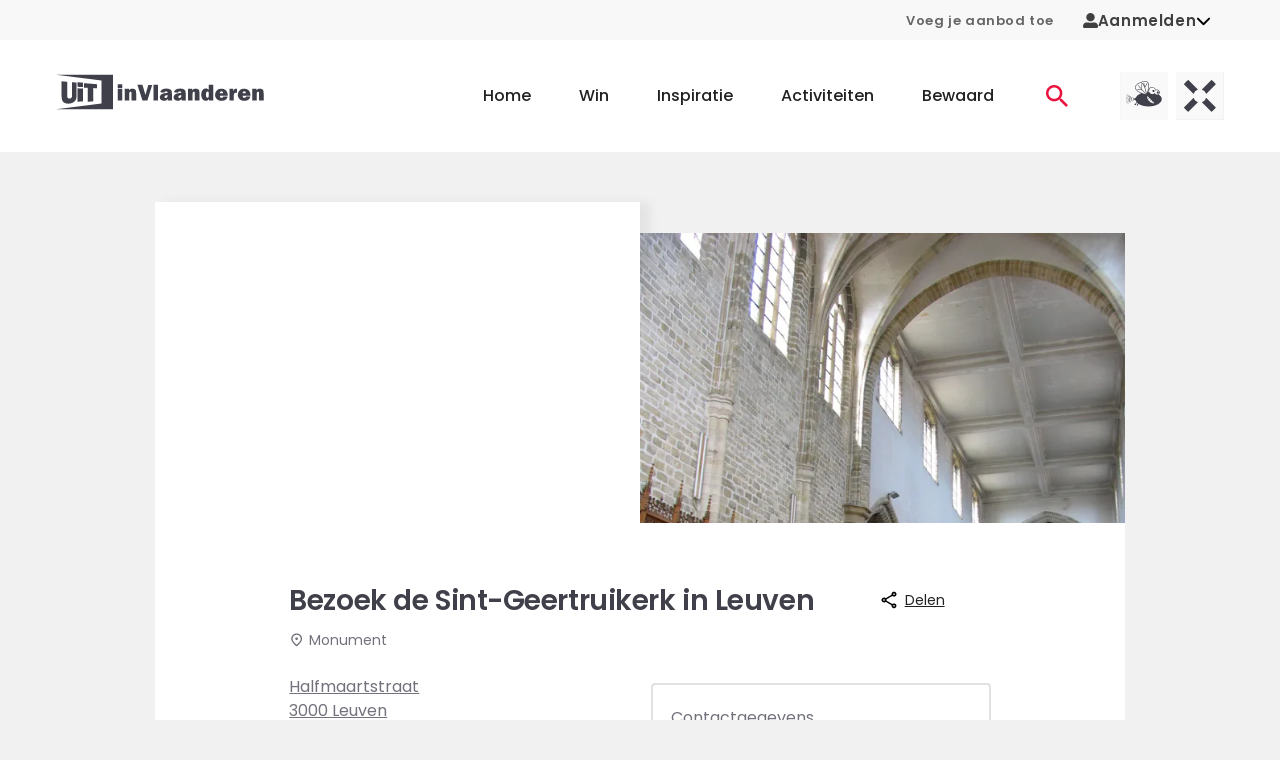

--- FILE ---
content_type: text/html;charset=utf-8
request_url: https://www.uitinvlaanderen.be/agenda/l/bezoek-de-sint-geertruikerk-in-leuven/c4c282c1-75c9-44e6-8c02-f6e746b68386
body_size: 60474
content:
<!DOCTYPE html><html  lang="nl"><head><meta charset="utf-8"><meta name="viewport" content="width=device-width, initial-scale=1"><title>Bezoek de Sint-Geertruikerk in Leuven - UiTinVlaanderen</title><script type="text/javascript">(function(h,o,t,j,a,r){h.hj=h.hj||function(){(h.hj.q=h.hj.q||[]).push(arguments)};h._hjSettings={hjid:12317,hjsv:6};a=o.getElementsByTagName('head')[0];r=o.createElement('script');r.async=1;r.src=t+h._hjSettings.hjid+j+h._hjSettings.hjsv;a.appendChild(r);})(window,document,'https://static.hotjar.com/c/hotjar-','.js?sv=');</script><style id="vuetify-theme-stylesheet">:root {
      --v-theme-background: 255,255,255;
      --v-theme-background-overlay-multiplier: 1;
      --v-theme-surface: 255,255,255;
      --v-theme-surface-overlay-multiplier: 1;
      --v-theme-surface-bright: 255,255,255;
      --v-theme-surface-bright-overlay-multiplier: 1;
      --v-theme-surface-light: 238,238,238;
      --v-theme-surface-light-overlay-multiplier: 1;
      --v-theme-surface-variant: 66,66,66;
      --v-theme-surface-variant-overlay-multiplier: 2;
      --v-theme-on-surface-variant: 238,238,238;
      --v-theme-primary: 234,19,64;
      --v-theme-primary-overlay-multiplier: 1;
      --v-theme-primary-darken-1: 31,85,146;
      --v-theme-primary-darken-1-overlay-multiplier: 2;
      --v-theme-secondary: 39,133,110;
      --v-theme-secondary-overlay-multiplier: 1;
      --v-theme-secondary-darken-1: 1,135,134;
      --v-theme-secondary-darken-1-overlay-multiplier: 1;
      --v-theme-error: 176,0,32;
      --v-theme-error-overlay-multiplier: 2;
      --v-theme-info: 33,150,243;
      --v-theme-info-overlay-multiplier: 1;
      --v-theme-success: 76,175,80;
      --v-theme-success-overlay-multiplier: 1;
      --v-theme-warning: 251,140,0;
      --v-theme-warning-overlay-multiplier: 1;
      --v-theme-on-background: 0,0,0;
      --v-theme-on-surface: 0,0,0;
      --v-theme-on-surface-bright: 0,0,0;
      --v-theme-on-surface-light: 0,0,0;
      --v-theme-on-primary: 255,255,255;
      --v-theme-on-primary-darken-1: 255,255,255;
      --v-theme-on-secondary: 255,255,255;
      --v-theme-on-secondary-darken-1: 255,255,255;
      --v-theme-on-error: 255,255,255;
      --v-theme-on-info: 255,255,255;
      --v-theme-on-success: 255,255,255;
      --v-theme-on-warning: 255,255,255;
      --v-border-color: 0, 0, 0;
      --v-border-opacity: 0.12;
      --v-high-emphasis-opacity: 0.87;
      --v-medium-emphasis-opacity: 0.6;
      --v-disabled-opacity: 0.38;
      --v-idle-opacity: 0.04;
      --v-hover-opacity: 0.04;
      --v-focus-opacity: 0.12;
      --v-selected-opacity: 0.08;
      --v-activated-opacity: 0.12;
      --v-pressed-opacity: 0.12;
      --v-dragged-opacity: 0.08;
      --v-theme-kbd: 238, 238, 238;
      --v-theme-on-kbd: 0, 0, 0;
      --v-theme-code: 245, 245, 245;
      --v-theme-on-code: 0, 0, 0;
    }
    .v-theme--light {
      color-scheme: normal;
      --v-theme-background: 255,255,255;
      --v-theme-background-overlay-multiplier: 1;
      --v-theme-surface: 255,255,255;
      --v-theme-surface-overlay-multiplier: 1;
      --v-theme-surface-bright: 255,255,255;
      --v-theme-surface-bright-overlay-multiplier: 1;
      --v-theme-surface-light: 238,238,238;
      --v-theme-surface-light-overlay-multiplier: 1;
      --v-theme-surface-variant: 66,66,66;
      --v-theme-surface-variant-overlay-multiplier: 2;
      --v-theme-on-surface-variant: 238,238,238;
      --v-theme-primary: 234,19,64;
      --v-theme-primary-overlay-multiplier: 1;
      --v-theme-primary-darken-1: 31,85,146;
      --v-theme-primary-darken-1-overlay-multiplier: 2;
      --v-theme-secondary: 39,133,110;
      --v-theme-secondary-overlay-multiplier: 1;
      --v-theme-secondary-darken-1: 1,135,134;
      --v-theme-secondary-darken-1-overlay-multiplier: 1;
      --v-theme-error: 176,0,32;
      --v-theme-error-overlay-multiplier: 2;
      --v-theme-info: 33,150,243;
      --v-theme-info-overlay-multiplier: 1;
      --v-theme-success: 76,175,80;
      --v-theme-success-overlay-multiplier: 1;
      --v-theme-warning: 251,140,0;
      --v-theme-warning-overlay-multiplier: 1;
      --v-theme-on-background: 0,0,0;
      --v-theme-on-surface: 0,0,0;
      --v-theme-on-surface-bright: 0,0,0;
      --v-theme-on-surface-light: 0,0,0;
      --v-theme-on-primary: 255,255,255;
      --v-theme-on-primary-darken-1: 255,255,255;
      --v-theme-on-secondary: 255,255,255;
      --v-theme-on-secondary-darken-1: 255,255,255;
      --v-theme-on-error: 255,255,255;
      --v-theme-on-info: 255,255,255;
      --v-theme-on-success: 255,255,255;
      --v-theme-on-warning: 255,255,255;
      --v-border-color: 0, 0, 0;
      --v-border-opacity: 0.12;
      --v-high-emphasis-opacity: 0.87;
      --v-medium-emphasis-opacity: 0.6;
      --v-disabled-opacity: 0.38;
      --v-idle-opacity: 0.04;
      --v-hover-opacity: 0.04;
      --v-focus-opacity: 0.12;
      --v-selected-opacity: 0.08;
      --v-activated-opacity: 0.12;
      --v-pressed-opacity: 0.12;
      --v-dragged-opacity: 0.08;
      --v-theme-kbd: 238, 238, 238;
      --v-theme-on-kbd: 0, 0, 0;
      --v-theme-code: 245, 245, 245;
      --v-theme-on-code: 0, 0, 0;
    }
    .v-theme--dark {
      color-scheme: dark;
      --v-theme-background: 18,18,18;
      --v-theme-background-overlay-multiplier: 1;
      --v-theme-surface: 33,33,33;
      --v-theme-surface-overlay-multiplier: 1;
      --v-theme-surface-bright: 204,191,214;
      --v-theme-surface-bright-overlay-multiplier: 2;
      --v-theme-surface-light: 66,66,66;
      --v-theme-surface-light-overlay-multiplier: 1;
      --v-theme-surface-variant: 200,200,200;
      --v-theme-surface-variant-overlay-multiplier: 2;
      --v-theme-on-surface-variant: 0,0,0;
      --v-theme-primary: 33,150,243;
      --v-theme-primary-overlay-multiplier: 2;
      --v-theme-primary-darken-1: 39,124,193;
      --v-theme-primary-darken-1-overlay-multiplier: 2;
      --v-theme-secondary: 84,182,178;
      --v-theme-secondary-overlay-multiplier: 2;
      --v-theme-secondary-darken-1: 72,169,166;
      --v-theme-secondary-darken-1-overlay-multiplier: 2;
      --v-theme-error: 207,102,121;
      --v-theme-error-overlay-multiplier: 2;
      --v-theme-info: 33,150,243;
      --v-theme-info-overlay-multiplier: 2;
      --v-theme-success: 76,175,80;
      --v-theme-success-overlay-multiplier: 2;
      --v-theme-warning: 251,140,0;
      --v-theme-warning-overlay-multiplier: 2;
      --v-theme-on-background: 255,255,255;
      --v-theme-on-surface: 255,255,255;
      --v-theme-on-surface-bright: 0,0,0;
      --v-theme-on-surface-light: 255,255,255;
      --v-theme-on-primary: 255,255,255;
      --v-theme-on-primary-darken-1: 255,255,255;
      --v-theme-on-secondary: 255,255,255;
      --v-theme-on-secondary-darken-1: 255,255,255;
      --v-theme-on-error: 255,255,255;
      --v-theme-on-info: 255,255,255;
      --v-theme-on-success: 255,255,255;
      --v-theme-on-warning: 255,255,255;
      --v-border-color: 255, 255, 255;
      --v-border-opacity: 0.12;
      --v-high-emphasis-opacity: 1;
      --v-medium-emphasis-opacity: 0.7;
      --v-disabled-opacity: 0.5;
      --v-idle-opacity: 0.1;
      --v-hover-opacity: 0.04;
      --v-focus-opacity: 0.12;
      --v-selected-opacity: 0.08;
      --v-activated-opacity: 0.12;
      --v-pressed-opacity: 0.16;
      --v-dragged-opacity: 0.08;
      --v-theme-kbd: 66, 66, 66;
      --v-theme-on-kbd: 255, 255, 255;
      --v-theme-code: 52, 52, 52;
      --v-theme-on-code: 204, 204, 204;
    }
    .bg-background {
      --v-theme-overlay-multiplier: var(--v-theme-background-overlay-multiplier);
      background-color: rgb(var(--v-theme-background)) !important;
      color: rgb(var(--v-theme-on-background)) !important;
    }
    .bg-surface {
      --v-theme-overlay-multiplier: var(--v-theme-surface-overlay-multiplier);
      background-color: rgb(var(--v-theme-surface)) !important;
      color: rgb(var(--v-theme-on-surface)) !important;
    }
    .bg-surface-bright {
      --v-theme-overlay-multiplier: var(--v-theme-surface-bright-overlay-multiplier);
      background-color: rgb(var(--v-theme-surface-bright)) !important;
      color: rgb(var(--v-theme-on-surface-bright)) !important;
    }
    .bg-surface-light {
      --v-theme-overlay-multiplier: var(--v-theme-surface-light-overlay-multiplier);
      background-color: rgb(var(--v-theme-surface-light)) !important;
      color: rgb(var(--v-theme-on-surface-light)) !important;
    }
    .bg-surface-variant {
      --v-theme-overlay-multiplier: var(--v-theme-surface-variant-overlay-multiplier);
      background-color: rgb(var(--v-theme-surface-variant)) !important;
      color: rgb(var(--v-theme-on-surface-variant)) !important;
    }
    .bg-primary {
      --v-theme-overlay-multiplier: var(--v-theme-primary-overlay-multiplier);
      background-color: rgb(var(--v-theme-primary)) !important;
      color: rgb(var(--v-theme-on-primary)) !important;
    }
    .bg-primary-darken-1 {
      --v-theme-overlay-multiplier: var(--v-theme-primary-darken-1-overlay-multiplier);
      background-color: rgb(var(--v-theme-primary-darken-1)) !important;
      color: rgb(var(--v-theme-on-primary-darken-1)) !important;
    }
    .bg-secondary {
      --v-theme-overlay-multiplier: var(--v-theme-secondary-overlay-multiplier);
      background-color: rgb(var(--v-theme-secondary)) !important;
      color: rgb(var(--v-theme-on-secondary)) !important;
    }
    .bg-secondary-darken-1 {
      --v-theme-overlay-multiplier: var(--v-theme-secondary-darken-1-overlay-multiplier);
      background-color: rgb(var(--v-theme-secondary-darken-1)) !important;
      color: rgb(var(--v-theme-on-secondary-darken-1)) !important;
    }
    .bg-error {
      --v-theme-overlay-multiplier: var(--v-theme-error-overlay-multiplier);
      background-color: rgb(var(--v-theme-error)) !important;
      color: rgb(var(--v-theme-on-error)) !important;
    }
    .bg-info {
      --v-theme-overlay-multiplier: var(--v-theme-info-overlay-multiplier);
      background-color: rgb(var(--v-theme-info)) !important;
      color: rgb(var(--v-theme-on-info)) !important;
    }
    .bg-success {
      --v-theme-overlay-multiplier: var(--v-theme-success-overlay-multiplier);
      background-color: rgb(var(--v-theme-success)) !important;
      color: rgb(var(--v-theme-on-success)) !important;
    }
    .bg-warning {
      --v-theme-overlay-multiplier: var(--v-theme-warning-overlay-multiplier);
      background-color: rgb(var(--v-theme-warning)) !important;
      color: rgb(var(--v-theme-on-warning)) !important;
    }
    .text-background {
      color: rgb(var(--v-theme-background)) !important;
    }
    .border-background {
      --v-border-color: var(--v-theme-background);
    }
    .text-surface {
      color: rgb(var(--v-theme-surface)) !important;
    }
    .border-surface {
      --v-border-color: var(--v-theme-surface);
    }
    .text-surface-bright {
      color: rgb(var(--v-theme-surface-bright)) !important;
    }
    .border-surface-bright {
      --v-border-color: var(--v-theme-surface-bright);
    }
    .text-surface-light {
      color: rgb(var(--v-theme-surface-light)) !important;
    }
    .border-surface-light {
      --v-border-color: var(--v-theme-surface-light);
    }
    .text-surface-variant {
      color: rgb(var(--v-theme-surface-variant)) !important;
    }
    .border-surface-variant {
      --v-border-color: var(--v-theme-surface-variant);
    }
    .on-surface-variant {
      color: rgb(var(--v-theme-on-surface-variant)) !important;
    }
    .text-primary {
      color: rgb(var(--v-theme-primary)) !important;
    }
    .border-primary {
      --v-border-color: var(--v-theme-primary);
    }
    .text-primary-darken-1 {
      color: rgb(var(--v-theme-primary-darken-1)) !important;
    }
    .border-primary-darken-1 {
      --v-border-color: var(--v-theme-primary-darken-1);
    }
    .text-secondary {
      color: rgb(var(--v-theme-secondary)) !important;
    }
    .border-secondary {
      --v-border-color: var(--v-theme-secondary);
    }
    .text-secondary-darken-1 {
      color: rgb(var(--v-theme-secondary-darken-1)) !important;
    }
    .border-secondary-darken-1 {
      --v-border-color: var(--v-theme-secondary-darken-1);
    }
    .text-error {
      color: rgb(var(--v-theme-error)) !important;
    }
    .border-error {
      --v-border-color: var(--v-theme-error);
    }
    .text-info {
      color: rgb(var(--v-theme-info)) !important;
    }
    .border-info {
      --v-border-color: var(--v-theme-info);
    }
    .text-success {
      color: rgb(var(--v-theme-success)) !important;
    }
    .border-success {
      --v-border-color: var(--v-theme-success);
    }
    .text-warning {
      color: rgb(var(--v-theme-warning)) !important;
    }
    .border-warning {
      --v-border-color: var(--v-theme-warning);
    }
    .on-background {
      color: rgb(var(--v-theme-on-background)) !important;
    }
    .on-surface {
      color: rgb(var(--v-theme-on-surface)) !important;
    }
    .on-surface-bright {
      color: rgb(var(--v-theme-on-surface-bright)) !important;
    }
    .on-surface-light {
      color: rgb(var(--v-theme-on-surface-light)) !important;
    }
    .on-primary {
      color: rgb(var(--v-theme-on-primary)) !important;
    }
    .on-primary-darken-1 {
      color: rgb(var(--v-theme-on-primary-darken-1)) !important;
    }
    .on-secondary {
      color: rgb(var(--v-theme-on-secondary)) !important;
    }
    .on-secondary-darken-1 {
      color: rgb(var(--v-theme-on-secondary-darken-1)) !important;
    }
    .on-error {
      color: rgb(var(--v-theme-on-error)) !important;
    }
    .on-info {
      color: rgb(var(--v-theme-on-info)) !important;
    }
    .on-success {
      color: rgb(var(--v-theme-on-success)) !important;
    }
    .on-warning {
      color: rgb(var(--v-theme-on-warning)) !important;
    }
</style><style>.uitid-widget-bar-links a{color:#666!important;font-size:.813rem!important;font-weight:600!important;text-decoration:none}@media(max-width:959.98px){.uitid-widget-bar-links a{display:none}}.uitid-widget-bar-links a:hover{color:#40404a!important}.uitid-widget-bar-links a:focus,.uitid-widget-bar-links a:hover{text-decoration:underline!important}</style><style>@media(min-width:960px){.app-onboarding-dialog{max-width:500px!important}}.app-onboarding-dialog__card[data-v-3b316a76]{border-radius:4px;display:flex;flex-direction:column;height:100%;position:relative}@media(min-width:960px){.app-onboarding-dialog__card[data-v-3b316a76]{max-height:90vh}}.app-onboarding-dialog__back--hidden[data-v-3b316a76]{pointer-events:none;visibility:hidden}.app-onboarding-dialog__close[data-v-3b316a76]{position:absolute;right:0;top:0}.app-onboarding-dialog__header[data-v-3b316a76]{background-color:#fff;flex-shrink:0;padding:32px 24px 16px;position:sticky;top:0}.app-onboarding-dialog__header.no-padding[data-v-3b316a76]{padding:0}.app-onboarding-dialog__body[data-v-3b316a76]{background-color:#fff;flex-grow:1;padding:32px 24px}@media(min-width:960px){.app-onboarding-dialog__body[data-v-3b316a76]{overflow:auto}}.app-onboarding-dialog__footer[data-v-3b316a76]{background-color:#fff;bottom:0;flex-shrink:0;padding:16px 24px 32px;position:sticky}.app-onboarding-dialog__footer__login[data-v-3b316a76]{margin-bottom:1.5rem;text-align:center}.app-onboarding-dialog__footer__login button[data-v-3b316a76]{color:#ea1340;font-weight:600}.app-onboarding-dialog__progress[data-v-3b316a76]{border-top-left-radius:4px;border-top-right-radius:4px;height:5px;left:0;overflow:hidden;position:absolute;top:0;width:100%}.app-onboarding-dialog__progress>div[data-v-3b316a76]{background-color:#ea1340;height:5px}.app-onboarding-dialog[data-v-3b316a76] .v-btn--disabled{background-color:#40404a!important;color:#fff!important}</style><style>.v-main{padding-bottom:0!important}.widget-container{padding:0 1rem!important}.widget-background-container{background-color:#f8f8f8}html{overflow-y:auto}body{background-color:#f1f1f1}@media(max-width:1263.98px){body{padding-bottom:50px}}body.modal-open{height:100dvh;overflow:hidden;width:100dvw}.v-application{overflow-x:hidden}.theme--light.v-application{background-color:transparent!important}.v-main{background-color:#f1f1f1}.v-main a{color:#ea1340}.v-main p{margin-bottom:16px}.container{padding-bottom:0;padding-top:0}.app-unsupported-browser-alert{position:sticky;top:0;z-index:50}.app-icon{margin-bottom:0}</style><style>.app-header[data-v-36d7029b]{background-color:#fff;position:relative}@media(min-width:1264px){.app-header .app-mobile-bottom-navigation[data-v-36d7029b],.app-header .app-navbar-mobile[data-v-36d7029b]{display:none}}@media(max-width:1263.98px){.app-header .app-navbar[data-v-36d7029b]{display:none}}</style><style>.app-navbar-mobile[data-v-ec7ebec6]{padding-bottom:1.625rem;padding-top:1.625rem}.app-navbar-mobile .v-container[data-v-ec7ebec6]{padding:0 12px}.app-navbar-mobile.theme--dark[data-v-ec7ebec6]{background-color:transparent;background-image:linear-gradient(180deg,#40404a 0,#40404afc 8.1%,#40404af3 15.5%,#40404ae4 22.5%,#40404ad2 29%,#40404abd 35.3%,#40404aa5,#40404a8c 47.1%,#40404a73 52.9%,#40404a5a,#40404a42 64.7%,#40404a2d 71%,#40404a1b 77.5%,#40404a0c 84.5%,#40404a03 91.9%,#40404a00);color:#fff}.app-navbar-mobile.theme--dark[data-v-ec7ebec6] .app-logo{color:inherit}.app-navbar-mobile.theme--dark[data-v-ec7ebec6] .app-logo .app-icon-logo-uitmetvlieg,.app-navbar-mobile.theme--dark[data-v-ec7ebec6] .app-logo .app-icon-logo-uitx,.app-navbar-mobile.theme--dark[data-v-ec7ebec6] .app-logo .app-icon-logo-uiv{height:3.125rem}.app-navbar-mobile.theme--dark[data-v-ec7ebec6] .app-logo .app-icon-logo-uiv{width:5.325rem}.app-navbar-mobile.theme--dark[data-v-ec7ebec6] .app-logo .app-icon-logo-uitmetvlieg,.app-navbar-mobile.theme--dark[data-v-ec7ebec6] .app-logo .app-icon-logo-uitx{width:8.75rem}.app-navbar-mobile__container[data-v-ec7ebec6]{display:flex;flex-wrap:wrap;justify-content:space-between;margin-left:-.5rem;margin-right:-.5rem;padding-left:.5rem;padding-right:.5rem}.app-navbar-mobile__container[data-v-ec7ebec6]>*{margin-left:.5rem;margin-right:.5rem}</style><style>.app-navbar .app-logo,.app-navbar-mobile .app-logo{color:#40404a;display:block}.app-navbar .app-logo:before,.app-navbar-mobile .app-logo:before{content:none}.app-navbar-mobile .app-logo{align-items:center;display:flex}.app-navbar-mobile .app-logo svg{height:2.25rem;width:8rem}.app-navbar .app-logo svg{height:3.75rem;width:13rem}@media(min-width:960px)and (max-width:1263.98px){.app-navbar .app-logo svg{width:8rem}}</style><style>.app-navbar-mobile__channels[data-v-e01c12c2],.app-navbar__channels[data-v-e01c12c2]{display:flex;list-style:none;margin-bottom:-.5rem;margin-left:-.25rem;margin-right:-.25rem;padding-left:0;padding:0!important}@media(min-width:960px){.app-navbar-mobile__channels[data-v-e01c12c2],.app-navbar__channels[data-v-e01c12c2]{padding-right:40px!important}}.app-navbar-mobile__channels__item[data-v-e01c12c2],.app-navbar__channels__item[data-v-e01c12c2]{margin-bottom:.5rem;margin-left:.25rem;margin-right:.25rem}.app-navbar-mobile__channels__item>a[data-v-e01c12c2],.app-navbar__channels__item>a[data-v-e01c12c2]{background-color:#e1e1e1;display:block;height:3rem;overflow:hidden;position:relative;transition:background-color .3s;width:3rem}.app-navbar-mobile__channels__item>a[data-v-e01c12c2]:focus,.app-navbar-mobile__channels__item>a[data-v-e01c12c2]:hover,.app-navbar__channels__item>a[data-v-e01c12c2]:focus,.app-navbar__channels__item>a[data-v-e01c12c2]:hover{background-color:#cacacd}.app-navbar-mobile__channels__item>a[data-v-e01c12c2]:focus:after,.app-navbar-mobile__channels__item>a[data-v-e01c12c2]:hover:after,.app-navbar__channels__item>a[data-v-e01c12c2]:focus:after,.app-navbar__channels__item>a[data-v-e01c12c2]:hover:after{transform:translateY(0)}.app-navbar-mobile__channels__item>a[data-v-e01c12c2]:after,.app-navbar__channels__item>a[data-v-e01c12c2]:after{background-color:#ea1340;bottom:0;content:"";display:block;height:3px;left:0;position:absolute;transform:translateY(3px);transition:transform .3s;width:100%}.app-navbar-mobile__channels__item>a span[data-v-e01c12c2],.app-navbar__channels__item>a span[data-v-e01c12c2]{display:block;height:100%;width:100%}.app-navbar-mobile__channels__item>a[data-v-e01c12c2] svg,.app-navbar__channels__item>a[data-v-e01c12c2] svg{height:3rem;vertical-align:top!important;width:3rem}</style><style>.app-mobile-bottom-navigation[data-v-4f20526d]{width:100%}.app-mobile-bottom-navigation__icon-heart[data-v-4f20526d]{margin-top:0!important}.app-mobile-bottom-navigation__icon-heart[data-v-4f20526d] svg{stroke:#fff!important}.app-mobile-bottom-navigation .v-btn[data-v-4f20526d]{color:#fff!important;font-weight:400;min-width:0!important;padding:0!important}.app-mobile-bottom-navigation span[data-v-4f20526d]{margin-top:4px}</style><style>.app-icon-bottom-navigation-home[data-v-38d88f36]{display:inline-block;height:14px;width:23px;fill:currentColor}</style><style>.app-icon-bottom-navigation-contests[data-v-d505fb63]{display:inline-block;height:14px;width:14px;fill:currentColor}</style><style>.app-icon-bottom-navigation-inspiration[data-v-92582116]{display:inline-block;height:14px;width:15px}</style><style>.app-icon-bottom-navigation-search[data-v-7807b90a]{display:inline-block;height:14px;width:14px;fill:currentColor}</style><style>.app-icon-heart[data-v-f5e6cf0e] svg{stroke:#40404a;fill:#fff;display:block;height:14px;width:14px;stroke-width:2px}.app-icon-heart[data-v-f5e6cf0e]:hover svg{stroke:#f82e58}.app-icon-heart--stroke-red[data-v-f5e6cf0e] svg{stroke:#f82e58!important;fill:none!important}.app-icon-heart--stroke-white[data-v-f5e6cf0e] svg{stroke:#fff;fill:none}.app-icon-heart--small[data-v-f5e6cf0e] svg{height:1.25rem;width:1.25rem}.app-icon-heart--active[data-v-f5e6cf0e] svg{stroke:#f82e58;fill:#f82e58}</style><style>.app-navbar[data-v-33e24a1b]{background-color:#fff;padding-bottom:1.4rem;padding-top:1.4rem}.app-navbar__container[data-v-33e24a1b]{display:flex;justify-content:space-between}.app-navbar__right[data-v-33e24a1b]{align-items:center;display:flex;margin-left:-2.5rem;margin-right:-2.5rem}.app-navbar__right[data-v-33e24a1b]>*{padding-left:2.5rem;padding-right:2.5rem}.app-navbar__ctas[data-v-33e24a1b]{display:flex;list-style:none;margin-bottom:-1rem;margin-left:-.25rem;margin-right:-.25rem;padding-left:0}.app-navbar__ctas__item[data-v-33e24a1b]{margin-bottom:1rem;margin-left:.25rem;margin-right:.25rem}.app-navbar__ctas__item>a[data-v-33e24a1b]{display:block;font-family:Poppins,Arial,sans-serif;padding-bottom:.325rem;padding-top:.325rem;position:relative;text-decoration:none}.app-navbar__ctas__item>a[data-v-33e24a1b]:not(:hover):not(:focus){color:#ea1340}.app-navbar__ctas__item>a[data-v-33e24a1b]:not(:hover):not(:focus):not(.is-active):after{opacity:0;transform:translateY(.125rem)}.app-navbar__ctas__item>a[data-v-33e24a1b]:after{background-color:#ea1340;bottom:0;content:"";display:block;height:2px;left:0;opacity:1;pointer-events:none;position:absolute;transform:translateY(0);transition:opacity .3s,transform .3s;width:100%}.app-navbar__ctas__item>a[data-v-33e24a1b]:focus,.app-navbar__ctas__item>a[data-v-33e24a1b]:hover{color:#ea1340}.app-navbar__ctas__item>a[data-v-33e24a1b]{padding:.75rem}.app-navbar__ctas__item>a[data-v-33e24a1b],.app-navbar__ctas__item>a>svg[data-v-33e24a1b]{display:block}.app-navbar__ctas__item>a>svg[data-v-33e24a1b]{height:1.375rem;width:1.375rem}.app-navbar>.v-container[data-v-33e24a1b]{padding-bottom:0;padding-top:0}.app-navbar .app-menu[data-v-33e24a1b]{margin-left:2rem}.app-navbar .app-menu__list[data-v-33e24a1b]{display:flex;list-style:none;margin-bottom:-3rem;margin-left:-1.5rem;margin-right:-1.5rem;padding-left:0}.app-navbar .app-menu__list__item[data-v-33e24a1b]{margin-bottom:3rem;margin-left:1.5rem;margin-right:1.5rem}.app-navbar .app-menu__list__item>a[data-v-33e24a1b]{display:block;font-family:Poppins,Arial,sans-serif;padding-bottom:.325rem;padding-top:.325rem;position:relative;text-decoration:none}.app-navbar .app-menu__list__item>a[data-v-33e24a1b]:not(:hover):not(:focus){color:inherit}.app-navbar .app-menu__list__item>a[data-v-33e24a1b]:not(:hover):not(:focus):not(.is-active):after{opacity:0;transform:translateY(.125rem)}.app-navbar .app-menu__list__item>a[data-v-33e24a1b]:after{background-color:#ea1340;bottom:0;content:"";display:block;height:2px;left:0;opacity:1;pointer-events:none;position:absolute;transform:translateY(0);transition:opacity .3s,transform .3s;width:100%}.app-navbar .app-menu__list__item>a[data-v-33e24a1b]:focus,.app-navbar .app-menu__list__item>a[data-v-33e24a1b]:hover{color:#ea1340}.app-navbar .app-menu__list__item>a[data-v-33e24a1b]{font-weight:500}</style><style>[data-v-99efff46] .v-container{padding:0}.app-place-detail[data-v-99efff46]{margin-bottom:2.5rem}.app-place-detail__header[data-v-99efff46]{background-color:#fff;margin:-.75rem -.75rem .75rem;padding:1.125rem 1rem;position:relative}.app-place-detail__header>.app-arrow-button[data-v-99efff46]{position:relative;z-index:1}@media(min-width:960px){.app-place-detail__header[data-v-99efff46]:before{background-color:#fff;bottom:0;content:"";height:100%;left:50%;position:absolute;top:0;transform:translate(-50%);width:100vw;z-index:0}}@media(max-width:959.98px){.app-place-detail__header[data-v-99efff46]{box-shadow:0 0 1rem #0000000d}}</style><style>.app-footer-doormat[data-v-1f4fc1f5]{background-color:#fff}@media(min-width:960px){.app-footer-doormat[data-v-1f4fc1f5]{padding-bottom:3.125rem;padding-top:3.125rem}}.app-footer-doormat__container[data-v-1f4fc1f5]{display:flex;flex-direction:row;justify-content:center;width:100%}@media(max-width:959.98px){.app-footer-doormat__container[data-v-1f4fc1f5]{align-items:center;flex-direction:column}}.app-footer-doormat__links-container[data-v-1f4fc1f5]{border-right:.2rem solid #f1f1f1;display:flex;justify-content:space-evenly}@media(max-width:959.98px){.app-footer-doormat__links-container[data-v-1f4fc1f5]{border-bottom:.2rem solid #f1f1f1;border-right:none;padding-bottom:2rem}}.app-footer-doormat__cta-conversion-box-container[data-v-1f4fc1f5]{border-left:.2rem solid #f1f1f1;display:flex;flex-direction:column;padding-left:6rem}@media(max-width:959.98px){.app-footer-doormat__cta-conversion-box-container[data-v-1f4fc1f5]{border-left:none;border-top:.2rem solid #f1f1f1;padding-left:0;padding-top:2rem}}.app-footer-doormat__cta-conversion-box[data-v-1f4fc1f5]{align-self:center;max-width:-moz-fit-content;max-width:fit-content}.app-footer-doormat__links[data-v-1f4fc1f5]{-moz-column-fill:auto;column-fill:auto;-moz-columns:5.625rem 2;columns:5.625rem 2;list-style:none;padding-left:0}.app-footer-doormat__links li[data-v-1f4fc1f5]:not(:last-child){margin-bottom:.875rem}@media(min-width:960px){.app-footer-doormat__links li[data-v-1f4fc1f5]:not(:last-child){margin-bottom:1.25rem}}.app-footer-doormat__links a[data-v-1f4fc1f5]{color:inherit;font-family:Poppins,Arial,sans-serif;font-size:.875rem;font-weight:500}@media(min-width:960px){.app-footer-doormat__links a[data-v-1f4fc1f5]{font-size:1rem}}.app-footer-doormat__links a[data-v-1f4fc1f5]:not(:hover):not(:focus){text-decoration:none}.app-footer-doormat__account[data-v-1f4fc1f5]{align-items:center;display:flex;flex-direction:column;flex-wrap:wrap}@media(max-width:959.98px){.app-footer-doormat__account-follow[data-v-1f4fc1f5]{display:none}}</style><style>.app-cta-conversion-box[data-v-fb9e507a]{padding-bottom:1rem}.app-cta-conversion-box__email[data-v-fb9e507a],.app-cta-conversion-box__heading[data-v-fb9e507a]{margin-bottom:1rem}.app-cta-conversion-box__paragraph[data-v-fb9e507a]{margin-bottom:1rem!important}</style><style>.app-heading.text-h1[data-v-000dd694]:not(.app-heading--marginbottom),.app-heading.text-h1[data-v-000dd694]:not(.app-heading--uppercase){color:#40404a;font-family:Poppins,Arial,sans-serif!important;font-size:1.75rem!important;font-weight:600;letter-spacing:1px;line-height:1.4;word-break:break-word}@media(max-width:959.98px){.app-heading.text-h1[data-v-000dd694]:not(.app-heading--marginbottom),.app-heading.text-h1[data-v-000dd694]:not(.app-heading--uppercase){font-size:1.25rem!important;line-height:2.25rem}}.app-heading.text-h1.app-heading--marginbottom[data-v-000dd694]{color:#40404a;font-family:Poppins,Arial,sans-serif!important;font-size:1.75rem!important;font-weight:600;letter-spacing:1px;line-height:1.4;margin-bottom:1.5rem;word-break:break-word}@media(max-width:959.98px){.app-heading.text-h1.app-heading--marginbottom[data-v-000dd694]{font-size:1.25rem!important;line-height:2.25rem;margin-bottom:.75rem}}.app-heading.text-h1.app-heading--uppercase[data-v-000dd694]{color:#40404a;font-family:Poppins,Arial,sans-serif!important;font-size:1.75rem!important;font-weight:600;letter-spacing:1px;line-height:1.4;text-transform:uppercase!important;word-break:break-word}@media(max-width:959.98px){.app-heading.text-h1.app-heading--uppercase[data-v-000dd694]{font-size:1.25rem!important;line-height:2.25rem}}.app-heading.text-h2[data-v-000dd694]:not(.app-heading--marginbottom),.app-heading.text-h2[data-v-000dd694]:not(.app-heading--uppercase){color:#40404a;font-family:Poppins,Arial,sans-serif!important;font-size:1.625rem!important;font-weight:600;letter-spacing:-.0083333333em;line-height:2.25rem;word-break:break-word}@media(max-width:959.98px){.app-heading.text-h2[data-v-000dd694]:not(.app-heading--marginbottom),.app-heading.text-h2[data-v-000dd694]:not(.app-heading--uppercase){font-size:1rem!important;line-height:1.4}}.app-heading.text-h2.app-heading--marginbottom[data-v-000dd694]{color:#40404a;font-family:Poppins,Arial,sans-serif!important;font-size:1.625rem!important;font-weight:600;letter-spacing:-.0083333333em;line-height:2.25rem;margin-bottom:1.25rem;word-break:break-word}@media(max-width:959.98px){.app-heading.text-h2.app-heading--marginbottom[data-v-000dd694]{font-size:1rem!important;line-height:1.4;margin-bottom:1rem}}.app-heading.text-h2.app-heading--uppercase[data-v-000dd694]{color:#40404a;font-family:Poppins,Arial,sans-serif!important;font-size:1.625rem!important;font-weight:600;letter-spacing:-.0083333333em;line-height:2.25rem;text-transform:uppercase!important;word-break:break-word}@media(max-width:959.98px){.app-heading.text-h2.app-heading--uppercase[data-v-000dd694]{font-size:1rem!important;line-height:1.4}}.app-heading.text-h3[data-v-000dd694]:not(.app-heading--marginbottom),.app-heading.text-h3[data-v-000dd694]:not(.app-heading--uppercase){color:#40404a;font-family:Poppins,Arial,sans-serif!important;font-size:1.375rem!important;font-weight:600;letter-spacing:normal;line-height:1.75rem;word-break:break-word}@media(max-width:959.98px){.app-heading.text-h3[data-v-000dd694]:not(.app-heading--marginbottom),.app-heading.text-h3[data-v-000dd694]:not(.app-heading--uppercase){font-size:1rem!important;line-height:1.4}}.app-heading.text-h3.app-heading--marginbottom[data-v-000dd694]{color:#40404a;font-family:Poppins,Arial,sans-serif!important;font-size:1.375rem!important;font-weight:600;letter-spacing:normal;line-height:1.75rem;margin-bottom:1rem;word-break:break-word}@media(max-width:959.98px){.app-heading.text-h3.app-heading--marginbottom[data-v-000dd694]{font-size:1rem!important;line-height:1.4;margin-bottom:.75rem}}.app-heading.text-h3.app-heading--uppercase[data-v-000dd694]{color:#40404a;font-family:Poppins,Arial,sans-serif!important;font-size:1.375rem!important;font-weight:600;letter-spacing:normal;line-height:1.75rem;text-transform:uppercase!important;word-break:break-word}@media(max-width:959.98px){.app-heading.text-h3.app-heading--uppercase[data-v-000dd694]{font-size:1rem!important;line-height:1.4}}.app-heading.text-h4[data-v-000dd694]:not(.app-heading--marginbottom),.app-heading.text-h4[data-v-000dd694]:not(.app-heading--uppercase){color:#40404a;font-family:Poppins,Arial,sans-serif!important;font-size:1.125rem!important;font-weight:600;letter-spacing:.0073529412em;line-height:1.175;word-break:break-word}@media(max-width:959.98px){.app-heading.text-h4[data-v-000dd694]:not(.app-heading--marginbottom),.app-heading.text-h4[data-v-000dd694]:not(.app-heading--uppercase){font-size:1rem!important;line-height:1.25rem}}.app-heading.text-h4.app-heading--marginbottom[data-v-000dd694]{color:#40404a;font-family:Poppins,Arial,sans-serif!important;font-size:1.125rem!important;font-weight:600;letter-spacing:.0073529412em;line-height:1.175;margin-bottom:1.125rem;word-break:break-word}@media(max-width:959.98px){.app-heading.text-h4.app-heading--marginbottom[data-v-000dd694]{font-size:1rem!important;line-height:1.25rem;margin-bottom:.75rem}}.app-heading.text-h4.app-heading--uppercase[data-v-000dd694]{color:#40404a;font-family:Poppins,Arial,sans-serif!important;font-size:1.125rem!important;font-weight:600;letter-spacing:.0073529412em;line-height:1.175;text-transform:uppercase!important;word-break:break-word}@media(max-width:959.98px){.app-heading.text-h4.app-heading--uppercase[data-v-000dd694]{font-size:1rem!important;line-height:1.25rem}}.app-heading.text-h5[data-v-000dd694]:not(.app-heading--marginbottom),.app-heading.text-h5[data-v-000dd694]:not(.app-heading--uppercase){color:#40404a;font-family:Poppins,Arial,sans-serif!important;font-size:1rem!important;font-weight:600;letter-spacing:normal;line-height:1.25rem;word-break:break-word}@media(max-width:959.98px){.app-heading.text-h5[data-v-000dd694]:not(.app-heading--marginbottom),.app-heading.text-h5[data-v-000dd694]:not(.app-heading--uppercase){font-size:.8125rem!important;line-height:1rem}}.app-heading.text-h5.app-heading--marginbottom[data-v-000dd694]{color:#40404a;font-family:Poppins,Arial,sans-serif!important;font-size:1rem!important;font-weight:600;letter-spacing:normal;line-height:1.25rem;margin-bottom:1.125rem;word-break:break-word}@media(max-width:959.98px){.app-heading.text-h5.app-heading--marginbottom[data-v-000dd694]{font-size:.8125rem!important;line-height:1rem;margin-bottom:.75rem}}.app-heading.text-h5.app-heading--uppercase[data-v-000dd694]{color:#40404a;font-family:Poppins,Arial,sans-serif!important;font-size:1rem!important;font-weight:600;letter-spacing:normal;line-height:1.25rem;text-transform:uppercase!important;word-break:break-word}@media(max-width:959.98px){.app-heading.text-h5.app-heading--uppercase[data-v-000dd694]{font-size:.8125rem!important;line-height:1rem}}.app-heading.text-h6[data-v-000dd694]:not(.app-heading--marginbottom),.app-heading.text-h6[data-v-000dd694]:not(.app-heading--uppercase){color:#40404a;font-family:Poppins,Arial,sans-serif!important;font-size:.875rem!important;font-weight:500;letter-spacing:.0125em;line-height:1.6;word-break:break-word}@media(max-width:959.98px){.app-heading.text-h6[data-v-000dd694]:not(.app-heading--marginbottom),.app-heading.text-h6[data-v-000dd694]:not(.app-heading--uppercase){font-size:.75rem!important;line-height:1rem}}.app-heading.text-h6.app-heading--marginbottom[data-v-000dd694]{color:#40404a;font-family:Poppins,Arial,sans-serif!important;font-size:.875rem!important;font-weight:500;letter-spacing:.0125em;line-height:1.6;margin-bottom:1.125rem;word-break:break-word}@media(max-width:959.98px){.app-heading.text-h6.app-heading--marginbottom[data-v-000dd694]{font-size:.75rem!important;line-height:1rem;margin-bottom:.75rem}}.app-heading.text-h6.app-heading--uppercase[data-v-000dd694]{color:#40404a;font-family:Poppins,Arial,sans-serif!important;font-size:.875rem!important;font-weight:500;letter-spacing:.0125em;line-height:1.6;text-transform:uppercase!important;word-break:break-word}@media(max-width:959.98px){.app-heading.text-h6.app-heading--uppercase[data-v-000dd694]{font-size:.75rem!important;line-height:1rem}}.app-heading[data-v-000dd694]>svg{color:#ea1340;display:inline-block;height:1.25rem;margin-right:.75rem;position:relative;top:-1px;vertical-align:middle;width:1.25rem}@media(min-width:960px){.app-heading[data-v-000dd694]>svg{height:1.5rem;margin-right:.75rem;width:1.5rem}}</style><style>.app-p[data-v-b272c64f]{font-size:.875rem;line-height:1.125rem;margin-bottom:0}@media(min-width:960px){.app-p[data-v-b272c64f]{font-size:1.125rem;line-height:1.5rem}}.app-p--intro[data-v-b272c64f]{color:#72727d;font-size:1.125rem;font-weight:500;line-height:1.6}@media(min-width:960px){.app-p--intro[data-v-b272c64f]{font-size:1.25rem}}.app-p--uppercase[data-v-b272c64f]{text-transform:uppercase}.app-p--multiline[data-v-b272c64f]{white-space:pre-line}.app-p--marginbottom[data-v-b272c64f]{margin-bottom:1.125rem}@media(min-width:960px){.app-p--marginbottom[data-v-b272c64f]{margin-bottom:1.5rem}}</style><style>.app-button{color:inherit!important;font-family:Poppins,Arial,sans-serif;font-size:1rem!important;font-weight:600!important;letter-spacing:.33px!important}.app-button--dark{color:#fff!important}.app-button:focus-visible{outline-offset:.25rem;outline-style:solid;outline-width:2px}.app-button:focus-visible.primary{outline-color:#ea1340}.app-button.v-btn--size-small{font-size:1rem;height:2.5rem;padding:.5rem 1rem}.app-button.v-btn--size-default,.app-button.v-btn:not(.v-btn--rounded){padding-left:1.75rem;padding-right:1.75rem}.app-button.v-btn.v-btn--disabled:not(.v-btn--flat):not(.v-btn--variant-text):not(.v-btn--outlined){background-color:#e1e1e1!important;color:#40404a!important;opacity:.4}.app-button:not(.app-button--uppercase){text-transform:none}.app-button :deep(>span>svg){display:inline-block;height:.875rem;margin-left:.5rem;vertical-align:top;width:.875rem}</style><style>.app-newsletter-subscribe-box-dialog{background-color:#fff;border-radius:4px;overflow-x:hidden;position:relative}.app-newsletter-subscribe-box-dialog__close{padding:0 .5rem;position:absolute;right:1rem;top:1rem}</style><style>.v-dialog>.v-overlay__content{max-width:none}</style><style>.app-social-follow[data-v-925c0dcd]{display:flex;width:100%}.app-social-follow ul[data-v-925c0dcd]{display:flex;flex:1;justify-content:space-evenly;list-style:none;padding:0}@media(max-width:1903.98px){.app-social-follow ul[data-v-925c0dcd]{flex-direction:column;min-height:8rem}}.app-social-follow__link[data-v-925c0dcd]{align-items:center;color:#72727d;display:inline-flex;text-decoration:none}.app-social-follow__link__text[data-v-925c0dcd]{display:inline-block}.app-social-follow__link__text.space-after[data-v-925c0dcd]{margin-right:.5rem}.app-social-follow__link svg[data-v-925c0dcd]{height:1.5rem;width:1.5rem;fill:#72727d}@media(min-width:960px){.app-social-follow__link svg[data-v-925c0dcd]{height:2rem;width:2rem}}.app-social-follow__link[data-v-925c0dcd]:hover{color:#ea1340}.app-social-follow__link:hover svg[data-v-925c0dcd]{fill:#ea1340}</style><style>.app-footer-bottom[data-v-820c8a51]{background-color:#fff;text-align:center}.app-footer-bottom>.container[data-v-820c8a51]{padding-bottom:0;padding-top:0}.app-footer-bottom__container.theme--light[data-v-820c8a51]{background-color:transparent}.app-footer-bottom__container>div[data-v-820c8a51]{padding:1.125rem 0;width:100%}@media(min-width:960px){.app-footer-bottom__container>div[data-v-820c8a51]{align-items:center;display:flex}}.app-footer-bottom__copyright[data-v-820c8a51],.app-footer-bottom__links[data-v-820c8a51]{font-size:.75rem;line-height:1.125rem}@media(min-width:960px){.app-footer-bottom__copyright[data-v-820c8a51],.app-footer-bottom__links[data-v-820c8a51]{font-size:1.125rem;line-height:1.625rem}}@media(max-width:959.98px){.app-footer-bottom__social[data-v-820c8a51]{margin-bottom:1.25rem}}@media(min-width:960px){.app-footer-bottom__social[data-v-820c8a51]{display:none}}@media(max-width:959.98px){.app-footer-bottom__links[data-v-820c8a51]{margin-bottom:.75rem}}@media(min-width:960px){.app-footer-bottom__links[data-v-820c8a51]{margin-left:2rem}}.app-footer-bottom__links ul[data-v-820c8a51]{display:flex;justify-content:center;list-style:none;padding-left:0}.app-footer-bottom__links ul li[data-v-820c8a51]{display:inline-block;margin-left:.6875rem;margin-right:.6875rem}@media(min-width:960px){.app-footer-bottom__links ul li[data-v-820c8a51]{margin-left:0;margin-right:0}.app-footer-bottom__links ul li[data-v-820c8a51]:not(:first-child){margin-left:1.25rem}}.app-footer-bottom__links ul li a[data-v-820c8a51]{color:inherit}.app-footer-bottom__links ul li a[data-v-820c8a51]:focus,.app-footer-bottom__links ul li a[data-v-820c8a51]:hover{text-decoration:none}@media(min-width:960px){.app-footer-bottom__copyright[data-v-820c8a51]{order:-1}}@media(max-width:959.98px){.app-footer-bottom__logo[data-v-820c8a51]{margin-top:1rem}}@media(min-width:960px){.app-footer-bottom__logo[data-v-820c8a51]{margin-left:auto}}.app-footer-bottom__logo a[data-v-820c8a51]{display:inline-block;height:37px;width:86px}@media(min-width:960px){.app-footer-bottom__logo a[data-v-820c8a51]{display:block;height:59px;width:140px}}.app-footer-bottom__logo a img[data-v-820c8a51]{display:block;max-width:100%}</style><style>.app-login-register-dialog{background-color:#fff;position:relative}.app-login-register-dialog__content{padding:2rem}.app-login-register-dialog__notice{color:#72727d;font-weight:400;margin-top:1.125rem}@media(min-width:960px){.app-login-register-dialog__notice{margin-top:1.5rem}}.app-login-register-dialog__close{position:absolute;right:1rem;top:1rem}.app-login-register-dialog .app-button{width:100%}</style><style>.app-save-dialog{background-color:#fff;border-radius:4px;padding:2rem;position:relative}.app-save-dialog__title-input.v-input{margin-bottom:2rem}@media(max-width:959.98px){.app-save-dialog__frequency-title.app-heading.text-h5{font-size:1rem!important;line-height:1.25rem!important}}.app-save-dialog__frequency-title{margin-bottom:.5rem}.app-save-dialog .v-icon{bottom:.1rem;display:inline-block}.app-save-dialog__frequency-radio-group{margin-top:0!important}.app-save-dialog__close{position:absolute;right:1rem;top:1rem}</style><style>.app-location-details[data-v-af779123]:not(.app-location-details--full) .app-event-images{height:0;padding-bottom:70%}@media(min-width:960px){.app-location-details[data-v-af779123]:not(.app-location-details--full) .app-event-images{padding-bottom:0}}@media(min-width:960px)and (max-width:1263.98px){.app-location-details[data-v-af779123]:not(.app-location-details--full) .app-event-images{height:140px}}@media(min-width:1264px)and (max-width:1903.98px){.app-location-details[data-v-af779123]:not(.app-location-details--full) .app-event-images{height:200px}}@media(min-width:1904px){.app-location-details[data-v-af779123]:not(.app-location-details--full) .app-event-images{height:290px}}@media(min-width:600px){.app-location-details--full .app-location-details__header[data-v-af779123]{padding-top:2.125rem}.app-location-details.has-contact-point .app-location-details__content__main[data-v-af779123]{padding-top:3.75rem}}@media(min-width:1264px){.app-location-details.has-contact-point .app-location-details__content__main[data-v-af779123]{padding-top:2.75rem}}.app-location-details__header[data-v-af779123]{align-items:flex-end;display:flex;flex-wrap:wrap;overflow:hidden;position:relative;z-index:2}@media(min-width:960px){.app-location-details__header[data-v-af779123]{margin-bottom:-3.75rem}.app-location-details__header+.app-location-details__content>.app-location-details__content__header[data-v-af779123]{padding-top:5.375rem}}.app-location-details__header__column[data-v-af779123]{width:50%}.app-location-details__header__column[data-v-af779123]:only-child{width:86%}@media(max-width:599.98px){.app-location-details__header__column[data-v-af779123]:only-child{width:100%}}.app-location-details__header__column[data-v-af779123]:only-child .app-iframe-embed__content{padding-top:38%}@media(max-width:599.98px){.app-location-details__header__column[data-v-af779123]:only-child .app-iframe-embed__content{padding-top:47%}}@media(max-width:599.98px){.app-location-details__header__column[data-v-af779123]:first-child:nth-last-child(2){width:66.6666666667%}.app-location-details__header__column[data-v-af779123]:nth-child(2):last-child{width:33.3333333333%}}.app-location-details__header__column[data-v-af779123]:only-child{position:relative}.app-location-details__header__column[data-v-af779123]:only-child:after{background-color:#fff;bottom:0;content:"";display:block;height:3.75rem;left:100%;position:absolute;width:100%}.app-location-details__header__column[data-v-af779123] .app-iframe-embed{background-color:#fff;box-shadow:.625rem 0 .625rem #0000000f}@media(min-width:600px){.app-location-details__header__column[data-v-af779123] .app-iframe-embed{padding:1rem}}.app-location-details__header__column[data-v-af779123] .app-event-images{background-color:#fff;height:322px;padding-bottom:2rem}@media(max-width:599.98px){.app-location-details__header__column[data-v-af779123] .app-event-images{height:0;padding-bottom:134%}}@media(min-width:600px)and (max-width:959.98px){.app-location-details__header__column[data-v-af779123] .app-event-images{height:0;padding-bottom:70%}}@media(min-width:960px)and (max-width:1263.98px){.app-location-details__header__column[data-v-af779123] .app-event-images{height:250px}}@media(min-width:1904px)and (max-width:2559.98px){.app-location-details__header__column[data-v-af779123] .app-event-images{height:500px}}.app-location-details__header__column[data-v-af779123] .app-event-images__single-image img{height:100%;-o-object-fit:cover;object-fit:cover;width:100%}@media(max-width:959.98px){.app-location-details__title.app-heading.text-h2[data-v-af779123]{font-size:1.375rem!important;letter-spacing:0!important;line-height:1.75rem!important}}.app-location-details__title__badge[data-v-af779123]{display:inline;font-family:Roboto,sans-serif;margin-left:1rem;position:relative}.app-location-details__title__badge__item[data-v-af779123]{background-color:#40404a;border-radius:.875rem;color:#fff;cursor:pointer;display:inline-block;font-size:.75rem;font-weight:500;letter-spacing:0;line-height:1;margin-bottom:-2px;margin-top:-2px;padding:6px .75rem;position:relative;text-transform:uppercase;top:-2px}@media(min-width:960px){.app-location-details__title__badge__item:hover+.app-location-details__title__badge__description[data-v-af779123]{display:inline-block}}.app-location-details__title__badge__description[data-v-af779123]{background-color:#a1d5c7;border-radius:1rem;display:none;font-size:1rem;font-weight:400;letter-spacing:0;line-height:1.25;min-width:180px;padding:.5rem 1rem;position:absolute;right:0;top:2.25rem;z-index:1}.app-location-details__actions[data-v-af779123]{line-height:2.125rem;padding-left:1rem;width:8rem}@media(max-width:959.98px){.app-location-details__actions[data-v-af779123]{line-height:1.5rem}}.app-location-details__address[data-v-af779123]{font-family:Poppins,Arial,sans-serif;margin-bottom:2rem}.app-location-details__address address[data-v-af779123]{font-style:normal}.app-location-details__address span[data-v-af779123]{display:block}@media(max-width:959.98px){.app-location-details__address>.app-p[data-v-af779123]{font-size:1rem}}.app-location-details__address[data-v-af779123] .app-external-link{align-items:flex-start;color:#72727d;line-height:1.5}.app-location-details__address[data-v-af779123] .app-external-link:not(:hover):not(:focus)>svg:last-child{display:none}.app-location-details__address[data-v-af779123] .app-external-link>svg{top:8px}.app-location-details__contact[data-v-af779123]{margin-bottom:1rem}.app-location-details__content__header[data-v-af779123],.app-location-details__content__main[data-v-af779123]{background-color:#fff;padding:1.75rem 2.125rem}@media(min-width:960px){.app-location-details__content__header[data-v-af779123],.app-location-details__content__main[data-v-af779123]{padding-bottom:1.25rem;padding-top:1.25rem}.app-location-details--full .app-location-details__content__header[data-v-af779123],.app-location-details--full .app-location-details__content__main[data-v-af779123]{padding:2rem 8.375rem 3rem}}.app-location-details__content__main[data-v-af779123]{background-color:#fff;margin-bottom:5px}.app-location-details__content__header+.app-location-details__content__main[data-v-af779123]{margin-top:.375rem}.app-location-details__content__header__top[data-v-af779123]{align-items:baseline;display:flex;justify-content:space-between;margin-bottom:.5rem;width:100%}.app-location-details__content__header__main[data-v-af779123]{display:flex;flex-wrap:wrap}.app-location-details__content__header__main__column[data-v-af779123]{width:100%}@media(min-width:600px){.app-location-details__content__header__main__column[data-v-af779123]:first-child,.app-location-details__content__header__main__column[data-v-af779123]:last-child{width:50%}}.app-location-details__content__header__main__column[data-v-af779123]:nth-child(2){align-self:flex-end}.app-location-details__content__header__main__column[data-v-af779123]>.app-metadata{border:2px solid #e1e1e1;border-radius:.25rem;padding:1.125rem}@media(min-width:600px){.app-location-details__content__header__main__column[data-v-af779123]>.app-metadata{margin-bottom:-4.375rem;margin-left:auto;max-width:21.25rem}}.app-location-details__content__header__main__column[data-v-af779123]>.app-metadata>.app-metadata__content{width:100%}.app-location-details__content__main>div[data-v-af779123]:not(:last-child),.app-location-details__content__metadata>div[data-v-af779123]:not(:last-child){margin-bottom:2.5rem}.app-location-details__content__main[data-v-af779123] .app-heading.text-h2{margin-bottom:32px;position:relative}.app-location-details__content__main[data-v-af779123] .app-heading.text-h2:before{background-color:#ea1340;bottom:-8px;content:"";height:2px;left:0;position:absolute;width:24px}.app-location-details__content__extra[data-v-af779123]{display:flex;justify-content:flex-end}.app-location-details__content>.container[data-v-af779123]{padding-bottom:0;padding-top:0}@media(min-width:960px){.app-location-details__content>.container[data-v-af779123]{padding-left:0;padding-right:0}}.app-location-details__calendar[data-v-af779123]{display:flex}.app-location-details__calendar[data-v-af779123] svg{flex-shrink:0;height:20px;margin-right:20px;position:relative;top:2px;width:20px}.app-location-details__calendar[data-v-af779123]>* .cf-from,.app-location-details__calendar[data-v-af779123]>* .cf-to{text-transform:lowercase}.app-location-details__calendar[data-v-af779123]>* .cf-to{margin-left:.2rem;margin-right:.2rem}.app-location-details__calendar[data-v-af779123]>* .cf-date,.app-location-details__calendar[data-v-af779123]>* .cf-month,.app-location-details__calendar[data-v-af779123]>* .cf-time{font-weight:500}.app-location-details__calendar[data-v-af779123]>* ul{list-style:none;margin:0;padding:0}.app-location-details__calendar[data-v-af779123]>* ul>li{align-items:center;display:flex;flex-wrap:wrap}.app-location-details__calendar[data-v-af779123]>* ul>li>span{margin-right:.2rem}.app-location-details__calendar[data-v-af779123]>* ul>li>*{display:inline-block;font-size:.8rem;line-height:18px}@media(min-width:960px){.app-location-details__calendar[data-v-af779123]>* ul>li>*{font-size:1rem}}.app-location-details__calendar[data-v-af779123]>* ul>li .cf-status{font-size:.5rem;line-height:22px}@media(min-width:960px){.app-location-details__calendar[data-v-af779123]>* ul>li .cf-status{font-size:.7rem}}.app-location-details__calendar[data-v-af779123]>* ul>li .status-tooltip{display:inline-block!important;margin-left:6px;position:relative}.app-location-details__calendar[data-v-af779123]>* ul>li .status-tooltip>svg{display:inline-block;height:14px;position:relative;top:3px;width:14px}.app-location-details__calendar[data-v-af779123]>* ul>li .status-tooltip>svg:hover+span{display:block}.app-location-details__calendar[data-v-af779123]>* ul>li .status-tooltip>span{background-color:#fff!important;bottom:100%;box-shadow:0 2px 10px #a3a3a3a1;color:#40404a!important;display:none;font-family:Poppins,Arial,sans-serif;font-size:12px!important;left:50%;line-height:18px!important;padding:8px 16px;position:absolute;transform:translate(-50%);width:160px}.app-location-details__calendar[data-v-af779123]>* ul>li:not(:last-child){margin-bottom:8px}.app-location-details__email[data-v-af779123],.app-location-details__telephone[data-v-af779123]{display:block}.app-location-details__email[data-v-af779123]:not(:hover):not(:focus),.app-location-details__telephone[data-v-af779123]:not(:hover):not(:focus){color:inherit}.app-location-details__facilities[data-v-af779123]{list-style:none;margin:0;padding:0}.app-location-details__facilities li[data-v-af779123]{align-items:flex-start;display:flex;flex-wrap:wrap}.app-location-details__facilities li[data-v-af779123]:not(:last-child){margin-bottom:16px}.app-location-details__facilities li>svg[data-v-af779123]{height:18px;margin-right:8px;min-width:18px;position:relative;top:2px;width:18px}.app-location-details__facilities li>span[data-v-af779123]{font-size:18px;line-height:22px}.app-location-details>.container[data-v-af779123]{padding:0}.app-location-details .app-location-tag[data-v-af779123]{font-family:Poppins,Arial,sans-serif}.app-location-details .app-location-tag[data-v-af779123]:not(:last-child){margin-bottom:1.5rem}.app-location-details[data-v-af779123] .app-benefit+.app-expandable{margin-top:.5rem}.app-location-details[data-v-af779123] .app-heading.text-h2{font-size:1.25rem!important;line-height:1.625rem!important}@media(max-width:959.98px){.app-location-details[data-v-af779123] .app-heading.text-h2{font-size:1.25rem!important;line-height:1.625rem!important}}.app-location-details[data-v-af779123] .app-heading.text-h3:not(.app-query-event-teaser__title){color:#72727d;font-size:1rem!important;font-weight:400;font-weight:300;line-height:1.625rem!important;margin-bottom:16px}@media(max-width:959.98px){.app-location-details[data-v-af779123] .app-heading.text-h3:not(.app-query-event-teaser__title){font-size:1rem!important;line-height:1.625rem!important}}</style><style>.app-iframe-embed__content[data-v-d86cf006]{overflow:hidden;padding-top:56.25%;position:relative}.app-iframe-embed__content[data-v-d86cf006] iframe{border:0;height:100%;left:0;position:absolute;top:0;width:100%}.app-iframe-embed-with-image[data-v-d86cf006]{padding-top:71%}</style><style>.app-event-images[data-v-56e4a754]{height:360px;position:relative;width:100%}@media(max-width:959.98px){.app-event-images[data-v-56e4a754]{height:0;padding-bottom:56.25%}.app-event-images>div[data-v-56e4a754]{left:0;position:absolute;top:0}}.app-event-images img[data-v-56e4a754],.app-event-images>div[data-v-56e4a754]{height:100%;width:100%}.app-event-images img[data-v-56e4a754]{-o-object-fit:contain;object-fit:contain}.app-event-images__no-image[data-v-56e4a754]{background-color:#d8d8d8;height:100%;width:100%}.app-event-images__single-image[data-v-56e4a754]{background-image:linear-gradient(180deg,#c8c8c8,#fff);height:100%;width:100%}.app-event-images__single-image img[data-v-56e4a754]{cursor:pointer}.app-event-images__single-image>span[data-v-56e4a754]{background-color:#666;border-radius:4px;bottom:.75rem;font-size:.75rem;padding:.1rem .3rem;position:absolute;right:1rem;transition:opacity .25s}.app-event-images__multiple-images[data-v-56e4a754]{background-image:linear-gradient(180deg,#c8c8c8,#fff);display:flex;height:100%;overflow:hidden;width:100%}.app-event-images__multiple-images>img[data-v-56e4a754]{cursor:pointer;flex-shrink:0}.app-event-images__multiple-images>img[data-v-56e4a754]:first-child{height:360px;margin-right:20px;width:640px}@media(max-width:959.98px){.app-event-images__multiple-images>img[data-v-56e4a754]:first-child{height:100%;width:100%}}.app-event-images__multiple-images>img[data-v-56e4a754]:not(:first-child){-o-object-fit:cover;object-fit:cover}.app-event-images__multiple-images>img[data-v-56e4a754]:last-child{height:360px;width:calc(100% - 660px)}@media(max-width:959.98px){.app-event-images__multiple-images>img[data-v-56e4a754]:last-child{display:none}}.app-event-images__show-lightbox-button[data-v-56e4a754]{-webkit-appearance:none;-moz-appearance:none;appearance:none;background:none;background-color:#fff;border:0;border-radius:2px;box-shadow:0 2px 4px #0003;cursor:pointer;font-size:12px;letter-spacing:.33px;line-height:24px;padding:2px 8px;position:absolute;right:20px;top:20px}.app-event-images__next[data-v-56e4a754],.app-event-images__prev[data-v-56e4a754]{position:absolute;top:50%;transform:translateY(-50%)}.app-event-images__prev[data-v-56e4a754]{left:10px}.app-event-images__next[data-v-56e4a754]{right:10px}</style><style>.vel-img-title{background-color:#fff!important;border-radius:3px;box-shadow:0 2px 10px #a3a3a3a1;color:#40404a!important;font-family:Poppins,Arial,sans-serif;font-size:12px!important;line-height:18px!important;padding:3px 8px}#_hj_feedback_container{display:var(--display-feedback)}</style><style>.app-share__links[data-v-b2a094d2]{padding:.25rem}.app-share__links ul[data-v-b2a094d2]{display:flex;flex-wrap:wrap;justify-content:center;list-style:none;padding-left:0}.app-share__links ul li[data-v-b2a094d2]{align-items:center;display:flex;flex-basis:33.3333333333%;justify-content:center;padding:.5rem}.app-share__links .v-btn[data-v-b2a094d2]{height:auto;min-width:0;padding:.5rem;text-align:center;width:100%}.app-share__links .v-btn[data-v-b2a094d2] .app-icon{color:#72727d;height:2rem;width:2rem}.app-share__links .v-btn[data-v-b2a094d2] .v-btn__content{flex-wrap:wrap;pointer-events:none}.app-share__links .v-btn[data-v-b2a094d2] .v-btn__content span{display:block;width:100%}.app-share__links .v-btn[data-v-b2a094d2] .v-btn__content span:first-child{margin-bottom:.5rem}.app-share__links .v-btn[data-v-b2a094d2] .v-btn__content span:last-child{font-size:.875rem;font-weight:400;text-transform:none}</style><style>.v-navigation-drawer{background:transparent;height:auto!important;left:50%!important;max-width:50rem!important;transform:translate(-50%,110%)!important}@media(max-width:959.98px){.v-navigation-drawer{width:95%!important}}.v-navigation-drawer--active{transform:translate(-50%)!important}.v-navigation-drawer--bottom{bottom:0!important;z-index:2000!important}</style><style>.v-sheet[data-v-0af61abe]{border-top-left-radius:.3125rem;border-top-right-radius:.3125rem}.app-bottom-sheet-base-template[data-v-0af61abe]{background-color:#f1f1f1}.app-bottom-sheet-base-template--has-content-padding section[data-v-0af61abe]{padding:1.25rem 1rem}.app-bottom-sheet-base-template[data-v-0af61abe],.app-bottom-sheet-base-template header[data-v-0af61abe]{border-radius:inherit}.app-bottom-sheet-base-template header[data-v-0af61abe]{align-items:center;background-color:#40404a;color:#fff;display:flex;justify-content:space-between;padding:.625rem 1rem}.app-bottom-sheet-base-template header[data-v-0af61abe] .app-close-button svg{height:20px;width:20px}.app-bottom-sheet-base-template header .v-col[data-v-0af61abe]:last-child{flex-grow:0;flex-shrink:1;margin-left:1rem}.app-bottom-sheet-base-template header .app-heading[data-v-0af61abe]{color:#fff!important;font-weight:500!important;line-height:1.5rem!important}@media(min-width:960px){.app-bottom-sheet-base-template header .app-heading[data-v-0af61abe]{font-size:1.25rem!important}}.app-bottom-sheet-base-template section[data-v-0af61abe] .app-p+.app-button-ghost,.app-bottom-sheet-base-template section[data-v-0af61abe] .app-p+.app-button-link{margin-top:1.125rem}@media(min-width:960px){.app-bottom-sheet-base-template section[data-v-0af61abe] .app-p+.app-button-ghost,.app-bottom-sheet-base-template section[data-v-0af61abe] .app-p+.app-button-link{margin-top:1.5rem}}</style><style>.app-icon-button[data-v-a8fe9239]{align-items:center;color:inherit;display:inline-flex;font-family:Poppins,Arial,sans-serif}.app-icon-button[data-v-a8fe9239] span{font-size:14px;text-decoration:underline;text-underline-offset:1px}.app-icon-button[data-v-a8fe9239] svg{height:20px;width:20px;fill:inherit;margin-bottom:0;margin-right:6px}.app-icon-button[data-v-a8fe9239]:focus span,.app-icon-button[data-v-a8fe9239]:hover span{text-decoration:none}</style><style>.app-location-tag[data-v-52036302]{align-items:flex-start;color:#72727d;display:flex;font-size:.875rem}.app-location-tag[data-v-52036302] svg{height:1rem;margin-right:.25rem;position:relative;top:2px;width:1rem}</style><style>.app-external-link[data-v-23a0a393]:focus-visible{outline:0}.app-external-link:focus-visible>span[data-v-23a0a393]{outline:2px auto Highlight;outline:5px auto -webkit-focus-ring-color}.app-external-link[data-v-23a0a393]{align-items:center;color:#40404a;display:inline-flex;gap:.5rem;text-decoration:none}.app-external-link--address:not(:hover):not(:focus)>span>address>span[data-v-23a0a393]:first-child:after{display:none}.app-external-link--address>span>address>span[data-v-23a0a393]:first-child:after{background-image:url("data:image/svg+xml;charset=utf-8,%3Csvg xmlns='http://www.w3.org/2000/svg' width='14' height='14'%3E%3Cg fill='%23ea1340' fill-rule='evenodd'%3E%3Cpath d='M12 12H1.5V1.5h5.25V0H1.5A1.5 1.5 0 0 0 0 1.5V12a1.5 1.5 0 0 0 1.5 1.5H12c.825 0 1.5-.675 1.5-1.5V6.75H12z'/%3E%3Cpath d='M8.25 0v1.5h2.692L3.57 8.872 4.627 9.93 12 2.557V5.25h1.5V0z'/%3E%3C/g%3E%3C/svg%3E");background-position:50%;background-repeat:no-repeat;background-size:100%;content:"";display:inline-block;height:.625rem;margin-left:.25rem;width:.625rem}@media(min-width:960px){.app-external-link--address>span>address>span[data-v-23a0a393]:first-child:after{height:.75rem;width:.75rem}}.app-external-link--address>span>address>span[data-v-23a0a393]:first-child:after{margin-left:.75rem}.app-external-link>span[data-v-23a0a393]{display:block;max-width:40rem;overflow:hidden;text-decoration:underline;text-overflow:ellipsis;white-space:nowrap}.app-external-link>span>address[data-v-23a0a393]{font-style:inherit}.app-external-link>span>address>span[data-v-23a0a393]{display:block}.app-external-link>svg[data-v-23a0a393]{height:.75rem;min-width:.75rem;position:relative;width:.75rem}.app-external-link>svg[data-v-23a0a393]:first-child{height:1rem;min-width:1rem;width:1rem}.app-external-link:hover>span[data-v-23a0a393]{text-decoration:none}</style><style>.app-contact-point__title.text-h2[data-v-5febd395]{margin-bottom:32px;position:relative}.app-contact-point__title.text-h2[data-v-5febd395]:before{background-color:#ea1340;bottom:-8px;content:"";height:2px;left:0;position:absolute;width:24px}.app-contact-point__title.text-h2[data-v-5febd395]{font-weight:600!important}.app-contact-point__list[data-v-5febd395]{list-style:none;padding-left:0}.app-contact-point__list__item[data-v-5febd395]:not(:last-child){margin-bottom:.5rem}.app-contact-point__list__item[data-v-5febd395]>a{color:#40404a;font-family:Poppins,Arial,sans-serif}.app-contact-point__list__item[data-v-5febd395]>a.app-external-link{display:flex;word-break:break-all}.app-contact-point__list__item[data-v-5febd395]>a.app-external-link:not(:hover):not(:focus)>svg:last-child{display:none}.app-contact-point__list__item[data-v-5febd395]>a.app-external-link>span{max-width:calc(100% - 2.25rem);overflow:hidden;text-overflow:ellipsis;white-space:nowrap}.app-contact-point__list__item[data-v-5febd395]>a:not(.app-external-link){display:flex;word-break:break-all}.app-contact-point__list__item[data-v-5febd395]>a:not(.app-external-link)>span{align-items:flex-start;display:inline-flex;flex-wrap:wrap;margin-left:-.3125rem;margin-right:-.3125rem;width:100%}.app-contact-point__list__item[data-v-5febd395]>a:not(.app-external-link)>span>span{display:block;overflow:hidden;padding-left:.3125rem;padding-right:.3125rem;text-overflow:ellipsis;white-space:nowrap}.app-contact-point__list__item[data-v-5febd395]>a:not(.app-external-link)>span>span:not(.icon){width:calc(100% - 1.625rem)}.app-contact-point__list__item[data-v-5febd395]>a:not(.app-external-link)>span>.icon{height:1.625rem;width:1.625rem}.app-contact-point__list__item[data-v-5febd395]>a:not(.app-external-link)>span>.icon>svg{height:100%;width:100%}.app-contact-point__list__item[data-v-5febd395]>a:focus,.app-contact-point__list__item[data-v-5febd395]>a:hover{text-decoration:none}</style><style>.app-metadata[data-v-f9d96c99]{background-color:#f1f1f1;display:flex}.app-metadata.with-padding[data-v-f9d96c99]{padding:1.25rem}.app-metadata+.app-metadata[data-v-f9d96c99]{margin-top:1.5rem}.app-metadata--background-gray[data-v-f9d96c99]{background-color:#f1f1f1}.app-metadata--background-white[data-v-f9d96c99]{background-color:#fff}.app-metadata--background-blue[data-v-f9d96c99]{background-color:#ebf7fb;border-top:6px solid #5e8fa1}.app-metadata--icon-age .app-metadata__icon[data-v-f9d96c99] .app-icon{height:1.325rem;width:1.325rem}.app-metadata--icon-info .app-metadata__icon[data-v-f9d96c99] .app-icon,.app-metadata--icon-organizer .app-metadata__icon[data-v-f9d96c99] .app-icon{height:1.75rem;width:1.75rem}.app-metadata--icon-uitmetvlieg .app-metadata__icon[data-v-f9d96c99] .app-icon,.app-metadata--icon-uitmetx .app-metadata__icon[data-v-f9d96c99] .app-icon{height:2.25rem;width:1.75rem}.app-metadata--icon-schattenvanvlieg .app-metadata__header[data-v-f9d96c99]{width:10rem}@media(min-width:960px){.app-metadata--icon-schattenvanvlieg .app-metadata__header[data-v-f9d96c99]{margin-bottom:0}}.app-metadata--icon-schattenvanvlieg .app-metadata__content[data-v-f9d96c99],.app-metadata--icon-schattenvanvlieg[data-v-f9d96c99] .app-button-link--data{align-self:center;flex-wrap:wrap}@media(max-width:959.98px){.app-metadata--icon-schattenvanvlieg .app-metadata__content[data-v-f9d96c99],.app-metadata--icon-schattenvanvlieg[data-v-f9d96c99] .app-button-link--data{min-width:auto;white-space:normal}}@media(min-width:640px){.app-metadata--icon-schattenvanvlieg .app-metadata__content[data-v-f9d96c99],.app-metadata--icon-schattenvanvlieg[data-v-f9d96c99] .app-button-link--data{width:calc(100% - 12rem)}}.app-metadata--icon-schattenvanvlieg .app-metadata__icon[data-v-f9d96c99] svg{height:auto;max-width:9rem;width:auto}.app-metadata--icon-language .app-metadata__icon[data-v-f9d96c99] .app-icon{height:1.25rem;width:2.75rem}.app-metadata__header[data-v-f9d96c99]{margin-bottom:.5rem;margin-right:2rem;width:2.75rem}@media(min-width:640px){.app-metadata__header[data-v-f9d96c99]{margin-bottom:1rem;width:1.75rem}}.app-metadata-language .app-metadata__header[data-v-f9d96c99]{width:4rem}.app-metadata-language .app-metadata__icon[data-v-f9d96c99] .app-icon{height:1.25rem;width:4rem}.app-metadata__content h2[data-v-f9d96c99]{font-weight:400}.app-metadata__content[data-v-f9d96c99] .app-p{color:#72727d;font-size:1rem;font-weight:300}@media(min-width:640px){.app-metadata__content[data-v-f9d96c99]{width:calc(100% - 3.75rem)}.app-metadata__icon[data-v-f9d96c99]{justify-content:center}}.app-metadata__icon[data-v-f9d96c99]{align-items:center;display:flex;flex-wrap:wrap}.app-metadata__icon[data-v-f9d96c99] .app-icon{display:block;height:2.25rem;width:3.5rem}.app-metadata__title[data-v-f9d96c99]{font-weight:500;margin-bottom:.125rem}.app-metadata__img[data-v-f9d96c99]{display:inline-block}.app-metadata[data-v-f9d96c99] .app-button-ghost,.app-metadata[data-v-f9d96c99] .app-button-link{margin-top:.75rem}.app-metadata[data-v-f9d96c99] .app-button-link{display:block}.app-metadata .app-p+.app-benefit[data-v-f9d96c99]{margin-top:1.125rem}@media(min-width:960px){.app-metadata .app-p+.app-benefit[data-v-f9d96c99]{margin-top:1.25rem}}</style><style>.app-details-section+.app-details-section[data-v-8bdc4308]{margin-top:1.125rem}.app-details-section__title[data-v-8bdc4308]{margin-bottom:.75rem}.app-details-section[data-v-8bdc4308] .app-heading.text-h4{font-weight:500!important}.app-details-section[data-v-8bdc4308] a{color:inherit}.app-details-section[data-v-8bdc4308] a:hover{text-decoration:none}</style><style>.app-ellipsis[data-v-0f2da10d]{font-size:.875rem;line-height:1.125rem;margin-bottom:0}@media(min-width:960px){.app-ellipsis[data-v-0f2da10d]{font-size:1.125rem;line-height:1.5rem}}.app-ellipsis--1 .app-ellipsis__content[data-v-0f2da10d]{height:1.40625rem}@media(min-width:960px){.app-ellipsis--1 .app-ellipsis__content[data-v-0f2da10d]{height:1.875rem}}.app-ellipsis--2 .app-ellipsis__content[data-v-0f2da10d]{height:2.8125rem}@media(min-width:960px){.app-ellipsis--2 .app-ellipsis__content[data-v-0f2da10d]{height:3.75rem}}.app-ellipsis--3 .app-ellipsis__content[data-v-0f2da10d]{height:4.21875rem}@media(min-width:960px){.app-ellipsis--3 .app-ellipsis__content[data-v-0f2da10d]{height:5.625rem}}.app-ellipsis--4 .app-ellipsis__content[data-v-0f2da10d]{height:5.625rem}@media(min-width:960px){.app-ellipsis--4 .app-ellipsis__content[data-v-0f2da10d]{height:7.5rem}}.app-ellipsis--5 .app-ellipsis__content[data-v-0f2da10d]{height:7.03125rem}@media(min-width:960px){.app-ellipsis--5 .app-ellipsis__content[data-v-0f2da10d]{height:9.375rem}}.app-ellipsis--6 .app-ellipsis__content[data-v-0f2da10d]{height:8.4375rem}@media(min-width:960px){.app-ellipsis--6 .app-ellipsis__content[data-v-0f2da10d]{height:11.25rem}}.app-ellipsis--7 .app-ellipsis__content[data-v-0f2da10d]{height:9.84375rem}@media(min-width:960px){.app-ellipsis--7 .app-ellipsis__content[data-v-0f2da10d]{height:13.125rem}}.app-ellipsis--8 .app-ellipsis__content[data-v-0f2da10d]{height:11.25rem}@media(min-width:960px){.app-ellipsis--8 .app-ellipsis__content[data-v-0f2da10d]{height:15rem}}.app-ellipsis--9 .app-ellipsis__content[data-v-0f2da10d]{height:12.65625rem}@media(min-width:960px){.app-ellipsis--9 .app-ellipsis__content[data-v-0f2da10d]{height:16.875rem}}.app-ellipsis--10 .app-ellipsis__content[data-v-0f2da10d]{height:14.0625rem}@media(min-width:960px){.app-ellipsis--10 .app-ellipsis__content[data-v-0f2da10d]{height:18.75rem}}.app-ellipsis--active .app-ellipsis__content[data-v-0f2da10d]:before{opacity:0}.app-ellipsis--active .app-ellipsis__toggle[data-v-0f2da10d] .app-icon-chevron{transform:rotate(-90deg)!important}.app-ellipsis--1 .app-ellipsis__content[data-v-0f2da10d]:before{height:1rem}.app-ellipsis--2 .app-ellipsis__content[data-v-0f2da10d]:before{height:2.75rem}.app-ellipsis__content-wrapper[data-v-0f2da10d]{padding-bottom:1rem}.app-ellipsis__content[data-v-0f2da10d]{overflow:hidden;position:relative;transition:height .3s}.app-ellipsis__content[data-v-0f2da10d]:before{background-image:linear-gradient(0deg,#fff 0,#fffffffc 8.1%,#fffffff3 15.5%,#ffffffe4 22.5%,#ffffffd2 29%,#ffffffbd 35.3%,#ffffffa5,#ffffff8c 47.1%,#ffffff73 52.9%,#ffffff5a,#ffffff42 64.7%,#ffffff2d 71%,#ffffff1b 77.5%,#ffffff0c 84.5%,#ffffff03 91.9%,#fff0);bottom:0;content:"";display:block;height:7rem;left:0;pointer-events:none;position:absolute;transition:opacity .3s;width:100%;z-index:1}@media(min-width:960px){.app-ellipsis__content[data-v-0f2da10d]:before{height:100%}}</style><style>.app-button-link-dropdown[data-v-09bdeb80]{color:inherit;display:inline-block;font-family:Poppins,Arial,sans-serif;font-size:1rem;padding:0 .25rem 0 0!important;text-decoration:none;text-transform:none}.app-button-link-dropdown:hover span[data-v-09bdeb80]{text-decoration:none}.app-button-link-dropdown--bold[data-v-09bdeb80]{font-weight:600}.app-button-link-dropdown[data-v-09bdeb80]:before{content:none}.app-button-link-dropdown span[data-v-09bdeb80]{display:inline;margin-right:.5rem;text-decoration:underline}.app-button-link-dropdown>svg[data-v-09bdeb80]{margin-left:.375rem;transition:transform .1s}</style><style>.app-icon-chevron[data-v-258ce197] svg{display:inline-block;height:7px;width:5px}.app-icon-chevron--current-color[data-v-258ce197] svg{fill:currentColor}.app-icon-chevron--secondary[data-v-258ce197] svg{fill:#27856e}.app-icon-chevron--white[data-v-258ce197] svg{fill:#fff}.app-icon-chevron--primary[data-v-258ce197] svg{fill:#ea1340}.app-icon-chevron--inherit[data-v-258ce197] svg{fill:inherit}.app-icon-chevron--up[data-v-258ce197] svg{transform:rotate(-90deg)}.app-icon-chevron--left[data-v-258ce197] svg{transform:rotate(180deg)}.app-icon-chevron--down[data-v-258ce197] svg{transform:rotate(90deg)}</style><style>.app-location-short-events-list[data-v-189a55ff]{margin-bottom:2rem}.app-location-short-events-list__empty[data-v-189a55ff]{align-items:center;display:flex;flex-wrap:wrap}.app-location-short-events-list__empty>p[data-v-189a55ff]{margin-bottom:0;width:calc(100% - 2.5rem - 1px)}.app-location-short-events-list__empty[data-v-189a55ff]>svg{height:1.5rem;margin-left:2px;margin-right:1.25rem;width:1rem}.app-location-short-events-list__actions[data-v-189a55ff]{text-align:center}.app-location-short-events-list .app-offers-list[data-v-189a55ff]{display:flex;flex-wrap:wrap;margin-bottom:1.5rem;position:relative}.app-location-short-events-list .app-offers-list[data-v-189a55ff]:after{background-color:#fff;bottom:0;content:"";height:1px;left:0;position:absolute;right:0}@media(min-width:960px){.app-location-short-events-list .app-offers-list[data-v-189a55ff]{gap:0 1rem}}.app-location-short-events-list .app-offers-list .app-query-event-teaser-link[data-v-189a55ff]{padding:1rem}.app-location-short-events-list .app-offers-list[data-v-189a55ff]>*{border-bottom:1px solid hsla(240,5%,47%,.25);transition:background-color .1s;width:100%}.app-location-short-events-list .app-offers-list[data-v-189a55ff]>:hover{background-color:#ebeaea}@media(min-width:960px){.app-location-short-events-list .app-offers-list[data-v-189a55ff]>*{width:calc(50% - .5rem)}}</style><style>.app-teaser-slider[data-v-ceb5eee9]{padding-bottom:2.5rem;padding-top:1.5rem;position:relative;z-index:1}@media(min-width:960px){.app-teaser-slider[data-v-ceb5eee9]{padding-bottom:3.75rem;padding-top:3.75rem}}.app-teaser-slider__slider-container[data-v-ceb5eee9]{height:100%;width:100%}.app-teaser-slider[data-v-ceb5eee9]:before{content:"";height:260px;left:0;position:absolute;right:0;top:0;width:100vw;z-index:-1}.app-teaser-slider--short[data-v-ceb5eee9]{overflow:hidden}.app-teaser-slider--short .app-teaser-slider__next[data-v-ceb5eee9],.app-teaser-slider--short .app-teaser-slider__prev[data-v-ceb5eee9]{transform:translateY(-50%)}.app-teaser-slider--short .app-teaser-slider__prev[data-v-ceb5eee9]{left:0;margin-left:0!important}.app-teaser-slider--short .app-teaser-slider__next[data-v-ceb5eee9]{left:auto;margin-left:0!important;right:0}.app-teaser-slider--heading-primary .app-heading[data-v-ceb5eee9]{color:#ea1340!important}.app-teaser-slider--heading-secondary .app-heading[data-v-ceb5eee9]{color:#27856e!important}.app-teaser-slider--heading-uitx .app-heading[data-v-ceb5eee9]{color:#1fff00!important}.app-teaser-slider--background-dark[data-v-ceb5eee9]:not(.app-teaser-slider--heading-uitx) .app-teaser-slider__header .app-button-link,.app-teaser-slider--background-dark[data-v-ceb5eee9]:not(.app-teaser-slider--heading-uitx) .app-teaser-slider__header .app-button-link svg,.app-teaser-slider--background-dark[data-v-ceb5eee9]:not(.app-teaser-slider--heading-uitx) .app-teaser-slider__header .app-heading,.app-teaser-slider--background-dark[data-v-ceb5eee9]:not(.app-teaser-slider--heading-uitx) .app-teaser-slider__header .app-heading svg,.app-teaser-slider--background-primary[data-v-ceb5eee9] .app-teaser-slider__header .app-button-link,.app-teaser-slider--background-primary[data-v-ceb5eee9] .app-teaser-slider__header .app-button-link svg,.app-teaser-slider--background-primary[data-v-ceb5eee9] .app-teaser-slider__header .app-heading,.app-teaser-slider--background-primary[data-v-ceb5eee9] .app-teaser-slider__header .app-heading svg,.app-teaser-slider--background-secondary[data-v-ceb5eee9] .app-teaser-slider__header .app-button-link,.app-teaser-slider--background-secondary[data-v-ceb5eee9] .app-teaser-slider__header .app-button-link svg,.app-teaser-slider--background-secondary[data-v-ceb5eee9] .app-teaser-slider__header .app-heading,.app-teaser-slider--background-secondary[data-v-ceb5eee9] .app-teaser-slider__header .app-heading svg{color:#fff!important;padding:0 12px}.app-teaser-slider--background-recommender[data-v-ceb5eee9]{background-color:#ea1340;margin-top:5rem;padding-bottom:2.5rem;padding-top:4.5rem}@media(min-width:960px){.app-teaser-slider--background-recommender[data-v-ceb5eee9]{margin-bottom:4rem;padding-bottom:4rem;padding-top:7rem}}.app-teaser-slider--background-recommender[data-v-ceb5eee9]:before{background-color:#fff}.app-teaser-slider--background-recommender[data-v-ceb5eee9]:after{background-color:#ea1340}.app-teaser-slider--background-recommender .v-container[data-v-ceb5eee9]{position:relative}.app-teaser-slider--background-recommender .v-container[data-v-ceb5eee9]:before{background-color:#ea1340;content:"";height:3rem;left:0;position:absolute;right:100%;top:-4.5rem;width:100vw}@media(min-width:960px){.app-teaser-slider--background-recommender .v-container[data-v-ceb5eee9]:before{height:4rem;top:-7rem;width:calc(100vw - 3.75rem)}}.app-teaser-slider--background-recommender .v-container[data-v-ceb5eee9]:after{background-color:#ea1340!important;bottom:-2.5rem!important;top:-4.5rem!important}@media(min-width:960px){.app-teaser-slider--background-recommender .v-container[data-v-ceb5eee9]:after{bottom:-4rem!important;top:-7rem!important}}.app-teaser-slider--heading-offset .v-container[data-v-ceb5eee9]{position:relative}.app-teaser-slider--heading-offset .v-container[data-v-ceb5eee9]:after{background-color:#f1f1f1;bottom:-2.8rem;content:"";position:absolute;right:100%;top:-2.8rem;transform:translate(3.75rem);width:100vw}@media(min-width:960px){.app-teaser-slider--heading-offset .v-container[data-v-ceb5eee9]:after{bottom:-3.75rem;top:-3.75rem;transform:translate(5.625rem)}}@supports (--css:variables){.app-teaser-slider.app-teaser-slider--bottom-set.app-teaser-slider--background-dark[data-v-ceb5eee9]:before,.app-teaser-slider.app-teaser-slider--bottom-set.app-teaser-slider--background-image[data-v-ceb5eee9]:before,.app-teaser-slider.app-teaser-slider--bottom-set.app-teaser-slider--background-primary[data-v-ceb5eee9]:before,.app-teaser-slider.app-teaser-slider--bottom-set.app-teaser-slider--background-recommender[data-v-ceb5eee9]:before,.app-teaser-slider.app-teaser-slider--bottom-set.app-teaser-slider--background-secondary[data-v-ceb5eee9]:before,.app-teaser-slider.app-teaser-slider--bottom-set.app-teaser-slider--background-transparent[data-v-ceb5eee9]:before,.app-teaser-slider.app-teaser-slider--bottom-set.app-teaser-slider--background-uitmetvlieg[data-v-ceb5eee9]:before,.app-teaser-slider.app-teaser-slider--bottom-set.app-teaser-slider--background-uitx[data-v-ceb5eee9]:before,.app-teaser-slider.app-teaser-slider--bottom-set.app-teaser-slider--background-white[data-v-ceb5eee9]:before{bottom:calc(var(--bottom, 0) + 2.5rem);height:auto;min-height:14rem}@media(min-width:960px){.app-teaser-slider.app-teaser-slider--bottom-set.app-teaser-slider--background-dark[data-v-ceb5eee9]:before,.app-teaser-slider.app-teaser-slider--bottom-set.app-teaser-slider--background-image[data-v-ceb5eee9]:before,.app-teaser-slider.app-teaser-slider--bottom-set.app-teaser-slider--background-primary[data-v-ceb5eee9]:before,.app-teaser-slider.app-teaser-slider--bottom-set.app-teaser-slider--background-recommender[data-v-ceb5eee9]:before,.app-teaser-slider.app-teaser-slider--bottom-set.app-teaser-slider--background-secondary[data-v-ceb5eee9]:before,.app-teaser-slider.app-teaser-slider--bottom-set.app-teaser-slider--background-transparent[data-v-ceb5eee9]:before,.app-teaser-slider.app-teaser-slider--bottom-set.app-teaser-slider--background-uitmetvlieg[data-v-ceb5eee9]:before,.app-teaser-slider.app-teaser-slider--bottom-set.app-teaser-slider--background-uitx[data-v-ceb5eee9]:before,.app-teaser-slider.app-teaser-slider--bottom-set.app-teaser-slider--background-white[data-v-ceb5eee9]:before{bottom:calc(var(--bottom, 0) + 3.75rem)}}}.app-teaser-slider--background-primary[data-v-ceb5eee9]:before{background-color:#ea1340}.app-teaser-slider--background-secondary[data-v-ceb5eee9]:before{background-color:#27856e}.app-teaser-slider--background-white[data-v-ceb5eee9]:before{background-color:#fff}.app-teaser-slider--background-dark.app-teaser-slider--heading-uitx[data-v-ceb5eee9] .app-button-link svg{color:#1fff00}.app-teaser-slider--background-dark[data-v-ceb5eee9]:before{background-color:#40404a}.app-teaser-slider--background-dark[data-v-ceb5eee9] .app-button-link{color:#fff}.app-teaser-slider--background-dark[data-v-ceb5eee9] .app-button-link>svg:last-child{fill:#fff}.app-teaser-slider--background-uitmetvlieg[data-v-ceb5eee9]:before{background-color:#fad412}.app-teaser-slider--background-uitmetvlieg[data-v-ceb5eee9] .app-icon-logo-uitmetvlieg-single{border:1px solid #40404a}.app-teaser-slider--background-uitx[data-v-ceb5eee9]:before{background-color:#1fff00}.app-teaser-slider--background-uitx[data-v-ceb5eee9] .app-icon-logo-uitx-eye{border:1px solid #40404a}.app-teaser-slider--background-image[data-v-ceb5eee9]:before{background:var(--bg-image);background-size:cover}.app-teaser-slider--background-image.app-teaser-slider--heading-uitx .app-heading[data-v-ceb5eee9],.app-teaser-slider--background-transparent.app-teaser-slider--heading-uitx .app-heading[data-v-ceb5eee9],.app-teaser-slider--background-uitmetvlieg.app-teaser-slider--heading-uitx .app-heading[data-v-ceb5eee9],.app-teaser-slider--background-uitx.app-teaser-slider--heading-uitx .app-heading[data-v-ceb5eee9],.app-teaser-slider--background-white.app-teaser-slider--heading-uitx .app-heading[data-v-ceb5eee9]{color:#40404a}.app-teaser-slider .v-container[data-v-ceb5eee9]{padding-bottom:0;padding-top:0}.app-teaser-slider__header[data-v-ceb5eee9]{display:flex;justify-content:space-between;margin-bottom:1.5rem;padding:0 1rem}@media(min-width:960px){.app-teaser-slider__header[data-v-ceb5eee9]{margin-bottom:2.5rem}}.app-teaser-slider__header__pre-heading[data-v-ceb5eee9]{font-size:1.2rem}.app-teaser-slider__header[data-v-ceb5eee9] .app-button-link{margin-top:.625rem;text-align:left;white-space:normal}.app-teaser-slider--heading-offset .app-teaser-slider__header[data-v-ceb5eee9]{margin-left:4.75rem;position:relative}@media(min-width:960px){.app-teaser-slider--heading-offset .app-teaser-slider__header[data-v-ceb5eee9]{margin-left:8.625rem}}.app-teaser-slider__slider[data-v-ceb5eee9]{overflow:visible;padding:0 1rem;position:relative}.app-teaser-slider__slider[data-v-ceb5eee9] .swiper-slide{height:auto;width:auto}.app-teaser-slider__next[data-v-ceb5eee9],.app-teaser-slider__prev[data-v-ceb5eee9]{position:absolute;top:50%;transform:translate(-50%,-50%);z-index:1}@media(max-width:959.98px){.app-teaser-slider__next[data-v-ceb5eee9]:not(:focus):not(:focus-within),.app-teaser-slider__prev[data-v-ceb5eee9]:not(:focus):not(:focus-within){border:0!important;clip:rect(0,0,0,0)!important;height:1px!important;margin:-1px!important;overflow:hidden!important;padding:0!important;position:absolute!important;white-space:nowrap!important;width:1px!important}}@supports (--css:variables){.app-teaser-slider--bottom-set .app-teaser-slider__next[data-v-ceb5eee9],.app-teaser-slider--bottom-set .app-teaser-slider__prev[data-v-ceb5eee9]{bottom:var(--bottom,0);top:auto;transform:translate(-50%,50%)}@media(min-width:960px){.app-teaser-slider--bottom-set .app-teaser-slider__next[data-v-ceb5eee9],.app-teaser-slider--bottom-set .app-teaser-slider__prev[data-v-ceb5eee9]{transform:translate(-50%,50%)}}}.app-teaser-slider__prev[data-v-ceb5eee9]{left:0}@media(max-width:959.98px){.app-teaser-slider__prev[data-v-ceb5eee9]{left:2.875rem}}.app-teaser-slider__next[data-v-ceb5eee9]{right:-2.875rem}@media(max-width:959.98px){.app-teaser-slider__next[data-v-ceb5eee9]{right:0}}.app-teaser-slider__skip-link[data-v-ceb5eee9],.app-teaser-slider__skip-link[data-v-ceb5eee9]:focus,.app-teaser-slider__skip-link[data-v-ceb5eee9]:hover{color:inherit}.app-teaser-slider .app-icon-logo-uitmetvlieg-single[data-v-ceb5eee9],.app-teaser-slider .app-icon-logo-uitx-eye[data-v-ceb5eee9]{display:block;height:2rem;width:2rem}</style><link rel="stylesheet" href="/_nuxt/entry.B8S9MDxZ.css" crossorigin><link rel="stylesheet" href="/_nuxt/GlobalAlert.PSbzZF5V.css" crossorigin><link rel="stylesheet" href="/_nuxt/VAlert.Cx5u1eEf.css" crossorigin><link rel="stylesheet" href="/_nuxt/DetailsSection.CZXG7WFZ.css" crossorigin><link rel="stylesheet" href="/_nuxt/ContactPoint.CpXwopfE.css" crossorigin><link rel="stylesheet" href="/_nuxt/useSlugRedirect.D9CBHzC_.css" crossorigin><link rel="stylesheet" href="/_nuxt/SVVIconTreasure.-HHy1igj.css" crossorigin><link rel="stylesheet" href="/_nuxt/Sanitize.DT7H9snz.css" crossorigin><link rel="stylesheet" href="/_nuxt/ButtonLinkDropdown.CiI-QnMB.css" crossorigin><link rel="stylesheet" href="/_nuxt/EditorialArticleList.B61uO0Z4.css" crossorigin><link rel="stylesheet" href="/_nuxt/TeaserSlider.Cgx7-hAX.css" crossorigin><link rel="stylesheet" href="/_nuxt/SwiperElement.BWOT3DiY.css" crossorigin><link rel="stylesheet" href="/_nuxt/EllipsisText.zAMAxRr3.css" crossorigin><link rel="stylesheet" href="/_nuxt/Share.CDQaEiG3.css" crossorigin><link rel="stylesheet" href="/_nuxt/BottomSheet.DXR86-4R.css" crossorigin><link rel="stylesheet" href="/_nuxt/Dialog.Dj7i6W1o.css" crossorigin><link rel="stylesheet" href="/_nuxt/VSheet.BOaw1GDg.css" crossorigin><link rel="stylesheet" href="/_nuxt/LocationTag.CJjLMq2S.css" crossorigin><link rel="stylesheet" href="/_nuxt/NewsTeaserCommon.Mp9Bdv5N.css" crossorigin><link rel="stylesheet" href="/_nuxt/TargetGroup.Bvpufpqv.css" crossorigin><link rel="stylesheet" href="/_nuxt/Pass.DszQXgK9.css" crossorigin><link rel="stylesheet" href="/_nuxt/HeartButton.BK4FzfZe.css" crossorigin><link rel="stylesheet" href="/_nuxt/PartnershipBadge.D0SjAsZ0.css" crossorigin><link rel="stylesheet" href="/_nuxt/EventTeaser.E3Ks3MQ3.css" crossorigin><link rel="stylesheet" href="/_nuxt/Gtm.CQ-w3Naw.css" crossorigin><link rel="stylesheet" href="/_nuxt/Passes.XEmft7X7.css" crossorigin><link rel="stylesheet" href="/_nuxt/Footer.BoQsnc1D.css" crossorigin><link rel="stylesheet" href="/_nuxt/useIsSubscribedToSome.DACxmssQ.css" crossorigin><link rel="stylesheet" href="/_nuxt/NewsletterPostalCode.fAtGUGMl.css" crossorigin><link rel="stylesheet" href="/_nuxt/CheckboxItem.ByRu2IOV.css" crossorigin><link rel="stylesheet" href="/_nuxt/VCheckbox.CvH8ekHL.css" crossorigin><link rel="stylesheet" href="/_nuxt/PrivacyAndTermsRecaptcha.CzSZl68a.css" crossorigin><link rel="stylesheet" href="/_nuxt/RadioItem.Cgei0hFn.css" crossorigin><link rel="stylesheet" href="/_nuxt/VRadioGroup.WjIi3Oip.css" crossorigin><link rel="stylesheet" href="/_nuxt/Form.C9mq4arS.css" crossorigin><link rel="modulepreload" as="script" crossorigin href="/_nuxt/CUzOJLQ7.js"><link rel="modulepreload" as="script" crossorigin href="/_nuxt/0IaPG1cE.js"><link rel="modulepreload" as="script" crossorigin href="/_nuxt/D5kJUZPn.js"><link rel="modulepreload" as="script" crossorigin href="/_nuxt/DCecPvLS.js"><link rel="modulepreload" as="script" crossorigin href="/_nuxt/Cc3pewua.js"><link rel="modulepreload" as="script" crossorigin href="/_nuxt/BwFg0WHE.js"><link rel="modulepreload" as="script" crossorigin href="/_nuxt/Cn9TOBn1.js"><link rel="modulepreload" as="script" crossorigin href="/_nuxt/B0e6I9tS.js"><link rel="modulepreload" as="script" crossorigin href="/_nuxt/V0zUnwXm.js"><link rel="modulepreload" as="script" crossorigin href="/_nuxt/CuTcWNLh.js"><link rel="modulepreload" as="script" crossorigin href="/_nuxt/FkkrtsOv.js"><link rel="modulepreload" as="script" crossorigin href="/_nuxt/DNsTbvfd.js"><link rel="modulepreload" as="script" crossorigin href="/_nuxt/IrSJ7U3w.js"><link rel="modulepreload" as="script" crossorigin href="/_nuxt/BoUE_zki.js"><link rel="modulepreload" as="script" crossorigin href="/_nuxt/C-tBL6hB.js"><link rel="modulepreload" as="script" crossorigin href="/_nuxt/DrDim6Vh.js"><link rel="modulepreload" as="script" crossorigin href="/_nuxt/BNpCeOGM.js"><link rel="modulepreload" as="script" crossorigin href="/_nuxt/B82uDYaa.js"><link rel="modulepreload" as="script" crossorigin href="/_nuxt/CVpRlNWt.js"><link rel="modulepreload" as="script" crossorigin href="/_nuxt/dpfY1WZt.js"><link rel="modulepreload" as="script" crossorigin href="/_nuxt/DhSOn4WZ.js"><link rel="modulepreload" as="script" crossorigin href="/_nuxt/BUVxZz-J.js"><link rel="modulepreload" as="script" crossorigin href="/_nuxt/BEcPP49q.js"><link rel="modulepreload" as="script" crossorigin href="/_nuxt/BI_LQ_55.js"><link rel="modulepreload" as="script" crossorigin href="/_nuxt/CLQNkiZg.js"><link rel="modulepreload" as="script" crossorigin href="/_nuxt/DH2AS1wm.js"><link rel="modulepreload" as="script" crossorigin href="/_nuxt/Gn84dfDG.js"><link rel="modulepreload" as="script" crossorigin href="/_nuxt/ZRCwMrZH.js"><link rel="modulepreload" as="script" crossorigin href="/_nuxt/CVO93NIj.js"><link rel="modulepreload" as="script" crossorigin href="/_nuxt/_tVgFK6y.js"><link rel="modulepreload" as="script" crossorigin href="/_nuxt/BkB6Dy_W.js"><link rel="modulepreload" as="script" crossorigin href="/_nuxt/JDshK_KV.js"><link rel="modulepreload" as="script" crossorigin href="/_nuxt/BOKrUxne.js"><link rel="modulepreload" as="script" crossorigin href="/_nuxt/BYDwMrTC.js"><link rel="modulepreload" as="script" crossorigin href="/_nuxt/DES6WC1S.js"><link rel="modulepreload" as="script" crossorigin href="/_nuxt/DsHh_raW.js"><link rel="modulepreload" as="script" crossorigin href="/_nuxt/BDiNa5io.js"><link rel="modulepreload" as="script" crossorigin href="/_nuxt/CWBXBDC8.js"><link rel="modulepreload" as="script" crossorigin href="/_nuxt/34Xa_mwS.js"><link rel="modulepreload" as="script" crossorigin href="/_nuxt/fINp7RSr.js"><link rel="modulepreload" as="script" crossorigin href="/_nuxt/B0xQOwVn.js"><link rel="modulepreload" as="script" crossorigin href="/_nuxt/BiO23qlu.js"><link rel="modulepreload" as="script" crossorigin href="/_nuxt/COwZEyA3.js"><link rel="modulepreload" as="script" crossorigin href="/_nuxt/gvO8bvVr.js"><link rel="modulepreload" as="script" crossorigin href="/_nuxt/DAAVxNa-.js"><link rel="modulepreload" as="script" crossorigin href="/_nuxt/njHRh3cM.js"><link rel="modulepreload" as="script" crossorigin href="/_nuxt/TEd3uEC_.js"><link rel="modulepreload" as="script" crossorigin href="/_nuxt/Da1sWPjT.js"><link rel="modulepreload" as="script" crossorigin href="/_nuxt/DlDj3aM1.js"><link rel="modulepreload" as="script" crossorigin href="/_nuxt/ZrwvLtrI.js"><link rel="modulepreload" as="script" crossorigin href="/_nuxt/DdnGHafE.js"><link rel="modulepreload" as="script" crossorigin href="/_nuxt/CAdATsZ3.js"><link rel="modulepreload" as="script" crossorigin href="/_nuxt/DZxYFcEE.js"><link rel="modulepreload" as="script" crossorigin href="/_nuxt/8HoVvZvZ.js"><link rel="modulepreload" as="script" crossorigin href="/_nuxt/BXw4kExg.js"><link rel="modulepreload" as="script" crossorigin href="/_nuxt/CbopYQnP.js"><link rel="modulepreload" as="script" crossorigin href="/_nuxt/DX5K6FLq.js"><link rel="modulepreload" as="script" crossorigin href="/_nuxt/CpE48g2c.js"><link rel="modulepreload" as="script" crossorigin href="/_nuxt/BGZ9FK9A.js"><link rel="modulepreload" as="script" crossorigin href="/_nuxt/DqLQHr5m.js"><link rel="modulepreload" as="script" crossorigin href="/_nuxt/Dt8yTTsi.js"><link rel="preload" as="fetch" fetchpriority="low" crossorigin="anonymous" href="/_nuxt/builds/meta/3849506e-6d1e-4051-91d5-929fa549df54.json"><script type="module" defer src="https://assets.uit.be/uitid-widget/index.js"></script><script type="module" src="/_nuxt/CUzOJLQ7.js" crossorigin></script><link rel="prefetch" as="image" type="image/png" href="/_nuxt/map.laVlHJpR.png"><link rel="prefetch" as="image" type="image/png" href="/_nuxt/login.B-usZjPp.png"><link rel="prefetch" as="image" type="image/png" href="/_nuxt/no-image.BgVK8Ayz.png"><meta property="og:site_name" content="UiTinVlaanderen"><meta property="og:type" content="website"><meta property="og:locale" content="nl_BE"><meta property="twitter:site" content="@uitbe"><link rel="icon" type="image/png" href="/icons/icon.png"><script id="uitid-widget-config" type="application/json">{"$schema":"https://assets.uit.be/uitid-widget/config-schema.json","applicationColor":"#ea1340","applicationName":"UiTinVlaanderen","uitidProfileUrl":"https://profile.uitid.be","uitidRegisterUrl":"https://www.uitinvlaanderen.be/profiel?register=true&returnPath=/?showOnboarding=true","defaultLanguage":"nl","auth0Domain":"","loginUrl":"https://www.uitinvlaanderen.be/profiel","logoutUrl":"https://www.uitinvlaanderen.be/afmelden","accessTokenCookieName":"apollo-token","idTokenCookieName":"auth.token.idToken","loginEventName":"user-logged-in","actions":[{"url":{"nl":"/profiel/bewaard?tab=search"},"label":{"nl":"Bewaarde zoekacties"}},{"url":{"nl":"/profiel/bewaard?tab=activities"},"label":{"nl":"Bewaarde activiteiten"}},{"url":{"nl":"/profiel/bewaard?tab=articles"},"label":{"nl":"Bewaarde artikels"}},{"url":{"nl":"/profiel/mailvoorkeuren"},"label":{"nl":"Mijn mailvoorkeuren"}},{"url":{"nl":"/profiel/aanbevelingen?tab=interesses"},"label":{"nl":"Mijn aanbevelingen"}}],"barLinks":[{"url":{"nl":"https://www.uitdatabank.be/login/nl/?utm_campaign=UIV&utm_source=uitinvlaanderen&utm_medium=referral&utm_content=top"},"label":{"nl":"Voeg je aanbod toe"}}]}</script><meta name="theme-color" content="#ffffff"><link rel="manifest" href="/manifest.webmanifest"><link rel="canonical" href="https://www.uitinvlaanderen.be/agenda/l/bezoek-de-sint-geertruikerk-in-leuven/c4c282c1-75c9-44e6-8c02-f6e746b68386"></head><body><div id="__nuxt"><div><!--[--><div class="widget-background-container"><div class="v-container v-locale--is-ltr widget-container" style=""><div id="uitid-widget" data-login-return-path="/agenda/l/bezoek-de-sint-geertruikerk-in-leuven/c4c282c1-75c9-44e6-8c02-f6e746b68386?showOnboarding=true"></div></div></div><!--[--><!--[--><!--[--><!--]--><!--]--><!----><!--]--><!--]--><div><div class="v-application v-theme--light v-layout v-layout--full-height v-locale--is-ltr" style=""><div class="v-application__wrap"><!--[--><div id="dialogs"></div><!----><!----><!----><header class="app-header" data-v-36d7029b><div class="app-navbar-mobile" data-v-36d7029b data-v-ec7ebec6><div class="v-container v-locale--is-ltr" style="" data-v-ec7ebec6><div class="v-row v-row--no-gutters" style="" data-v-ec7ebec6><div class="v-col v-col-12" style="" data-v-ec7ebec6><div class="app-navbar-mobile__container" padless data-v-ec7ebec6><a href="/" class="app-logo" data-v-ec7ebec6><svg class="icons app-icon app-icon-logo-uitinvlaanderen"><!----><!----><use href="/_nuxt/icons.B5L4jNBB.svg#logo-uitinvlaanderen"></use></svg><span class="d-sr-only">UiTinVlaanderen homepagina</span></a><ul class="app-navbar-mobile__channels" data-v-ec7ebec6 data-v-e01c12c2><li class="app-navbar-mobile__channels__item" data-v-e01c12c2><a href="/vlieg" class="" aria-label="Vlieg homepagina" title="Samen met kinderen eropuit!" data-v-e01c12c2><svg class="icons app-icon app-icon-logo-vlieg-single-grey" data-v-e01c12c2><!----><!----><use href="/_nuxt/icons.B5L4jNBB.svg#logo-vlieg-single-grey"></use></svg></a></li><li class="app-navbar-mobile__channels__item" data-v-e01c12c2><a href="/uitx" class="" aria-label="UiTX homepagina" title="X zien, horen of doen?" data-v-e01c12c2><svg class="icons app-icon app-icon-logo-uitx-single-grey" data-v-e01c12c2><!----><!----><use href="/_nuxt/icons.B5L4jNBB.svg#logo-uitx-single-grey"></use></svg></a></li></ul></div></div></div></div></div><header class="v-bottom-navigation v-bottom-navigation--active v-bottom-navigation--grow v-theme--light v-bottom-navigation--density-default app-mobile-bottom-navigation" style="background-color:#40404A;color:#fff;caret-color:#fff;bottom:0;z-index:1004;transform:translateY(0px);position:fixed;height:50px;transition:none !important;" dark data-v-36d7029b data-v-4f20526d><div class="v-bottom-navigation__content"><!--[--><a href="/" class="v-btn v-btn--stacked v-theme--light v-btn--density-default v-btn--size-default v-btn--variant-text app-home-button" style="" nuxt="true" dark data-v-4f20526d><!--[--><span class="v-btn__overlay"></span><span class="v-btn__underlay"></span><!--]--><!----><span class="v-btn__content" data-no-activator><!--[--><!--[--><svg viewbox="0 0 23 14" version="1.1" xmlns="http://www.w3.org/2000/svg" xmlns:xlink="http://www.w3.org/1999/xlink" class="app-icon-bottom-navigation-home" aria-hidden="true" data-v-4f20526d data-v-38d88f36><path d="M7.8690188,7.97073768 C7.8690188,8.89678584 7.77190178,9.64204693 7.06249928,10.3075226 C6.42839983,10.9027753 5.6535554,11.1101575 4.87930862,11.1767947 C4.20247768,11.236559 3.32005747,11.1337644 2.75020466,10.732447 C1.9652003,10.1664788 1.81429539,9.32798542 1.81429539,8.25910053 L1.81429539,2.36335021 L4.11641705,2.55549251 L4.11641705,7.8978252 C4.11641705,8.18469395 4.10506183,8.57256439 4.2553691,8.82925215 C4.42778917,9.09490456 4.77203166,9.18992983 5.06218744,9.17708051 C5.32066813,9.16512764 5.64309665,9.06621769 5.83643423,8.86331782 C6.12718765,8.57555261 6.0946161,8.14495067 6.0946161,7.76036726 L6.0946161,2.72074085 L7.8690188,2.86805991 L7.8690188,7.97073768 Z" data-v-38d88f36></path><path d="M10.6973056,4.86081156 L8.56790278,4.76698158 L8.56790278,2.9265393 L10.6973056,3.10433815 L10.6973056,4.86081156 Z M10.6973056,10.5294575 L8.56790278,10.7051646 L8.56790278,5.37239415 L10.6973056,5.43903137 L10.6973056,10.5294575 Z" data-v-38d88f36></path><polygon points="14.9445766 10.213364 12.7936587 10.3929557 12.7936587 4.99026108 11.2451651 4.92332504 11.2451651 3.15011762 16.4610962 3.58520188 16.4610962 5.14923418 14.9445766 5.08379224" data-v-38d88f36></polygon><polygon points="2.70933276e-14 -6.03442296e-14 18.2036147 2.28359472 18.2036147 11.4167783 2.70933276e-14 13.7009707 22.7543689 13.7009707 22.7543689 -6.03442296e-14" data-v-38d88f36></polygon></svg><span data-v-4f20526d>Home</span><!--]--><!--]--></span><!----><!----></a><a href="/wedstrijden" class="v-btn v-btn--stacked v-theme--light v-btn--density-default v-btn--size-default v-btn--variant-text" style="" nuxt="true" dark data-v-4f20526d><!--[--><span class="v-btn__overlay"></span><span class="v-btn__underlay"></span><!--]--><!----><span class="v-btn__content" data-no-activator><!--[--><!--[--><svg viewbox="0 0 14 14" version="1.1" xmlns="http://www.w3.org/2000/svg" xmlns:xlink="http://www.w3.org/1999/xlink" class="app-icon-bottom-navigation-contests" aria-hidden="true" data-v-4f20526d data-v-d505fb63><g transform="translate(-2.000000, -2.000000)" data-v-d505fb63><path d="M14.25,3.75 L12.75,3.75 L12.75,2.25 L5.25,2.25 L5.25,3.75 L3.75,3.75 C2.925,3.75 2.25,4.425 2.25,5.25 L2.25,6 C2.25,7.9125 3.69,9.4725 5.5425,9.705 C6.015,10.83 7.0275,11.6775 8.25,11.925 L8.25,14.25 L5.25,14.25 L5.25,15.75 L12.75,15.75 L12.75,14.25 L9.75,14.25 L9.75,11.925 C10.9725,11.6775 11.985,10.83 12.4575,9.705 C14.31,9.4725 15.75,7.9125 15.75,6 L15.75,5.25 C15.75,4.425 15.075,3.75 14.25,3.75 Z M6.75,3.75 L11.25,3.75 L11.25,9 C10.8638926,10.0338489 10.1132363,10.5507733 8.99803116,10.5507733 C7.88282597,10.5507733 7.13348225,10.0338489 6.75,9 L6.75,3.75 Z M3.75,6 L3.75,5.25 L5.25,5.25 L5.25,8.115 C4.38,7.8 3.75,6.975 3.75,6 Z M14.25,6 C14.25,6.975 13.62,7.8 12.75,8.115 L12.75,5.25 L14.25,5.25 L14.25,6 Z" data-v-d505fb63></path></g></svg><span data-v-4f20526d>Win</span><!--]--><!--]--></span><!----><!----></a><a href="/inspiratie" class="v-btn v-btn--stacked v-theme--light v-btn--density-default v-btn--size-default v-btn--variant-text" style="" nuxt="true" dark data-v-4f20526d><!--[--><span class="v-btn__overlay"></span><span class="v-btn__underlay"></span><!--]--><!----><span class="v-btn__content" data-no-activator><!--[--><!--[--><svg width="16" height="15" viewbox="0 0 16 15" fill="none" class="app-icon-bottom-navigation-inspiration" xmlns="http://www.w3.org/2000/svg" aria-hidden="true" data-v-4f20526d data-v-92582116><g clip-path="url(#clip0_601_273)" data-v-92582116><path d="M9.36667 11.6667V12.1333C9.49043 12.1333 9.60913 12.0842 9.69665 11.9967C9.78417 11.9091 9.83333 11.7904 9.83333 11.6667H9.36667ZM5.63333 11.6667H5.16667C5.16667 11.7904 5.21583 11.9091 5.30335 11.9967C5.39087 12.0842 5.50957 12.1333 5.63333 12.1333V11.6667ZM6.1 14H8.9V13.0667H6.1V14ZM3.84133 5.97333L3.83293 6.03867L4.756 6.16933L4.76627 6.104L3.84133 5.97333ZM7.5 2.8C6.61034 2.80005 5.75056 3.12099 5.07848 3.70391C4.40641 4.28684 3.96714 5.09262 3.84133 5.97333L4.76627 6.104C4.86059 5.44594 5.18811 4.84397 5.69042 4.40852C6.19273 3.97307 6.83522 3.73334 7.5 3.73333V2.8ZM11.1577 5.97333C11.0319 5.09262 10.5936 4.28684 9.92152 3.70391C9.24944 3.12099 8.38966 2.80005 7.5 2.8V3.73333C8.16478 3.73334 8.80727 3.97307 9.30958 4.40852C9.81189 4.84397 10.1403 5.44594 10.2347 6.104L11.1577 5.97333ZM11.168 6.03867L11.1577 5.97333L10.2347 6.104L10.2431 6.16933L11.168 6.03867ZM10.4307 8.8284C11.0187 8.06867 11.3155 7.07933 11.168 6.03867L10.244 6.17027C10.2975 6.53728 10.2763 6.91132 10.1817 7.26994C10.0871 7.62856 9.92002 7.96437 9.6924 8.2572L10.4307 8.8284ZM8.9 10.1733V11.6667H9.83333V10.1743L8.9 10.1733ZM9.36667 11.2H5.63333V12.1333H9.36667V11.2ZM6.1 11.6667V10.1743H5.16667V11.6667H6.1ZM3.83293 6.03867C3.76193 6.52936 3.7897 7.02933 3.91639 7.50867C4.04308 7.98801 4.26516 8.43687 4.56933 8.8284L5.3076 8.2572C5.07998 7.96437 4.91294 7.62856 4.81832 7.26994C4.72369 6.91132 4.70249 6.53635 4.756 6.16933L3.83293 6.03867ZM6.1 10.1743C6.1 9.40613 5.6912 8.75187 5.30667 8.25627L4.56933 8.8284C4.9268 9.2904 5.16667 9.73187 5.16667 10.1743H6.1ZM9.69333 8.25627C9.30787 8.7528 8.9 9.4052 8.9 10.1733L9.83333 10.1743C9.83333 9.73187 10.0732 9.2904 10.4307 8.8284L9.69333 8.25627ZM7.03333 0V1.86667H7.96667V0H7.03333ZM0.5 7.46667H2.36667V6.53333H0.5V7.46667ZM12.6333 7.46667H14.5V6.53333H12.6333V7.46667ZM3.6304 3.40293L2.2304 2.00293L1.5696 2.66373L2.9696 4.06373L3.6304 3.40293ZM12.0304 4.06373L13.4304 2.66373L12.7696 2.00293L11.3696 3.40293L12.0304 4.06373Z" fill="currentColor" data-v-92582116></path></g><defs data-v-92582116><clipPath id="clip0_601_273" data-v-92582116><rect width="15" height="15" fill="white" transform="translate(0.5)" data-v-92582116></rect></clipPath></defs></svg><span data-v-4f20526d>Inspiratie</span><!--]--><!--]--></span><!----><!----></a><a href="/agenda?data-focus=search-term" class="v-btn v-btn--stacked v-theme--light v-btn--density-default v-btn--size-default v-btn--variant-text" style="" nuxt="true" dark data-v-4f20526d><!--[--><span class="v-btn__overlay"></span><span class="v-btn__underlay"></span><!--]--><!----><span class="v-btn__content" data-no-activator><!--[--><!--[--><svg viewbox="0 0 14 14" version="1.1" xmlns="http://www.w3.org/2000/svg" xmlns:xlink="http://www.w3.org/1999/xlink" class="app-icon-bottom-navigation-search" aria-hidden="true" data-v-4f20526d data-v-7807b90a><path d="M10.0057176,8.80503145 L9.3733562,8.80503145 L9.14922837,8.58890755 C9.93367623,7.67638667 10.4059463,6.49170931 10.4059463,5.20297313 C10.4059463,2.32933089 8.07661537,0 5.20297313,0 C2.32933089,0 0,2.32933089 0,5.20297313 C0,8.07661537 2.32933089,10.4059463 5.20297313,10.4059463 C6.49170931,10.4059463 7.67638667,9.93367623 8.58890755,9.14922837 L8.80503145,9.3733562 L8.80503145,10.0057176 L12.8073185,14 L14,12.8073185 L10.0057176,8.80503145 Z M5.20297313,8.80503145 C3.20983435,8.80503145 1.60091481,7.1961119 1.60091481,5.20297313 C1.60091481,3.20983435 3.20983435,1.60091481 5.20297313,1.60091481 C7.1961119,1.60091481 8.80503145,3.20983435 8.80503145,5.20297313 C8.80503145,7.1961119 7.1961119,8.80503145 5.20297313,8.80503145 Z" data-v-7807b90a></path></svg><span data-v-4f20526d>Activiteiten</span><!--]--><!--]--></span><!----><!----></a><a href="/profiel/bewaard" class="v-btn v-btn--stacked v-theme--light v-btn--density-default v-btn--size-default v-btn--variant-text" style="" nuxt="true" dark data-v-4f20526d><!--[--><span class="v-btn__overlay"></span><span class="v-btn__underlay"></span><!--]--><!----><span class="v-btn__content" data-no-activator><!--[--><!--[--><span class="app-icon-heart app-mobile-bottom-navigation__icon-heart" aria-hidden="true" data-v-4f20526d data-v-f5e6cf0e><svg class="icons app-icon app-icon-heart" aria-hidden="true" focusable="false" data-v-f5e6cf0e><!----><!----><use href="/_nuxt/icons.B5L4jNBB.svg#heart"></use></svg></span><span data-v-4f20526d>Bewaard</span><!--]--><!--]--></span><!----><!----></a><!--]--></div></header><div class="app-navbar" data-v-36d7029b data-v-33e24a1b><div class="v-container v-locale--is-ltr" style="" data-v-33e24a1b><div class="v-row v-row--no-gutters" style="" data-v-33e24a1b><div class="v-col v-col-12" style="" data-v-33e24a1b><div class="app-navbar__container" padless data-v-33e24a1b><div class="app-navbar__left" data-v-33e24a1b><a href="/" class="app-logo" data-v-33e24a1b><svg class="icons app-icon app-icon-logo-uitinvlaanderen"><!----><!----><use href="/_nuxt/icons.B5L4jNBB.svg#logo-uitinvlaanderen"></use></svg><span class="d-sr-only">UiTinVlaanderen homepagina</span></a></div><div class="app-navbar__right" data-v-33e24a1b><nav class="app-menu" data-v-33e24a1b><ul class="app-menu__list" data-v-33e24a1b><!--[--><li class="app-menu__list__item" data-v-33e24a1b><a href="/" class="" exact data-v-33e24a1b>Home</a></li><li class="app-menu__list__item" data-v-33e24a1b><a href="/wedstrijden" class="" exact data-v-33e24a1b>Win</a></li><!--]--><li class="app-menu__list__item" data-v-33e24a1b><a href="/inspiratie" class="" exact data-v-33e24a1b>Inspiratie</a></li><li class="app-menu__list__item" data-v-33e24a1b><a href="/agenda" class="" exact data-v-33e24a1b>Activiteiten</a></li><li class="app-menu__list__item" data-v-33e24a1b><a href="/profiel/bewaard?tab=search" class="" exact data-v-33e24a1b>Bewaard</a></li></ul></nav><ul class="app-navbar__ctas" data-v-33e24a1b><li class="app-navbar__ctas__item" data-v-33e24a1b><a href="/agenda?data-focus=search-term" aria-label="Activiteiten" data-v-33e24a1b><svg viewbox="0 0 14 14" version="1.1" xmlns="http://www.w3.org/2000/svg" xmlns:xlink="http://www.w3.org/1999/xlink" class="app-icon-bottom-navigation-search" data-v-33e24a1b data-v-7807b90a><path d="M10.0057176,8.80503145 L9.3733562,8.80503145 L9.14922837,8.58890755 C9.93367623,7.67638667 10.4059463,6.49170931 10.4059463,5.20297313 C10.4059463,2.32933089 8.07661537,0 5.20297313,0 C2.32933089,0 0,2.32933089 0,5.20297313 C0,8.07661537 2.32933089,10.4059463 5.20297313,10.4059463 C6.49170931,10.4059463 7.67638667,9.93367623 8.58890755,9.14922837 L8.80503145,9.3733562 L8.80503145,10.0057176 L12.8073185,14 L14,12.8073185 L10.0057176,8.80503145 Z M5.20297313,8.80503145 C3.20983435,8.80503145 1.60091481,7.1961119 1.60091481,5.20297313 C1.60091481,3.20983435 3.20983435,1.60091481 5.20297313,1.60091481 C7.1961119,1.60091481 8.80503145,3.20983435 8.80503145,5.20297313 C8.80503145,7.1961119 7.1961119,8.80503145 5.20297313,8.80503145 Z" data-v-7807b90a></path></svg></a></li></ul><ul class="app-navbar__channels" data-v-33e24a1b data-v-e01c12c2><li class="app-navbar__channels__item" data-v-e01c12c2><a href="/vlieg" class="" aria-label="Vlieg homepagina" title="Samen met kinderen eropuit!" data-v-e01c12c2><svg class="icons app-icon app-icon-logo-vlieg-single-grey" data-v-e01c12c2><!----><!----><use href="/_nuxt/icons.B5L4jNBB.svg#logo-vlieg-single-grey"></use></svg></a></li><li class="app-navbar__channels__item" data-v-e01c12c2><a href="/uitx" class="" aria-label="UiTX homepagina" title="X zien, horen of doen?" data-v-e01c12c2><svg class="icons app-icon app-icon-logo-uitx-single-grey" data-v-e01c12c2><!----><!----><use href="/_nuxt/icons.B5L4jNBB.svg#logo-uitx-single-grey"></use></svg></a></li></ul></div></div></div></div></div></div></header><main class="v-main" style="--v-layout-left:0px;--v-layout-right:0px;--v-layout-top:0px;--v-layout-bottom:50px;transition:none !important;"><!--[--><!--[--><div class="v-container v-locale--is-ltr app-event-detail-page-container" style=""><div class="v-row" style=""><div class="v-col-md-10 offset-md-1 v-col-12" style=""><!--[--><!----><div><div data-v-99efff46><div class="v-container v-locale--is-ltr" style="" data-v-99efff46><div class="v-row v-row--no-gutters" style="" data-v-99efff46><div class="v-col" style="" data-v-99efff46><!----><div class="app-place-detail" data-v-99efff46><span gtm-id="location-detail" data-snowplow-udb-entity-type="location" data-snowplow-udb-entity-name="Bezoek de Sint-Geertruikerk in Leuven" style="display:none;" data-v-99efff46></span><div class="app-location-details app-location-details--full has-contact-point" data-v-99efff46 data-v-af779123><div class="app-location-details__header" data-v-af779123><div class="app-location-details__header__column" data-v-af779123><div class="app-iframe-embed" data-v-af779123 data-v-d86cf006><div class="app-iframe-embed__content app-iframe-embed-with-image" data-v-d86cf006><!--[--><iframe loading="lazy" frameborder="0" src="https://www.google.com/maps/embed/v1/place?key=AIzaSyBPn0bIMWbt_8YQqBr4MswFDEPnO_Ylkis&amp;q=Bezoek%20de%20Sint-Geertruikerk%20in%20Leuven%2CHalfmaartstraat%2C3000%20Leuven&amp;zoom=17" allowfullscreen title="Kaart" data-v-af779123></iframe><!--]--></div></div></div><div class="app-location-details__header__column" data-v-af779123><div data-v-af779123 data-v-56e4a754><div class="app-event-images" data-v-56e4a754><div data-v-56e4a754><div class="app-event-images__single-image" data-v-56e4a754><img src="https://images-prod-uitdatabank.imgix.net/09f32300-ee47-44d0-90d4-062212e4a6a9.jpeg?w=640&amp;h=360&amp;auto=compress&amp;auto=format&amp;fit=crop&amp;crop=edges" alt="Sint-Geertruikerk • koorgestoelte" data-v-56e4a754></div></div><!----></div><span data-v-56e4a754></span></div></div></div><div class="app-location-details__content" data-v-af779123><div class="app-location-details__content__header" data-v-af779123><div class="app-location-details__content__header__top" data-v-af779123><h1 class="app-heading text-h1 app-location-details__title" data-v-af779123 data-v-000dd694><!--[--><span data-v-af779123>Bezoek de Sint-Geertruikerk in Leuven</span><!--]--></h1><div class="app-location-details__actions" data-v-af779123><div class="app-share" data-v-af779123 data-v-b2a094d2><div data-v-b2a094d2 data-v-0af61abe><!--[--><button class="app-icon-button" gtm-event="click" gtm-id="share" data-v-b2a094d2 data-v-a8fe9239><!--[--><svg class="icons app-icon app-icon-redesign-share" data-v-b2a094d2><!----><!----><use href="/_nuxt/icons.B5L4jNBB.svg#redesign-share"></use></svg><!--]--><span data-v-a8fe9239><!--[--> Delen<!--]--></span></button><!--]--><!--[--><!----><!----><!--]--></div></div></div></div><div class="app-location-details__content__header__main" data-v-af779123><div class="app-location-details__content__header__main__column" data-v-af779123><span class="app-location-tag" data-v-af779123 data-v-52036302><svg class="icons app-icon app-icon-location" data-v-52036302><!----><!----><use href="/_nuxt/icons.B5L4jNBB.svg#location"></use></svg><span data-v-52036302>Monument</span></span><div class="app-location-details__address" data-v-af779123><a class="app-external-link app-external-link--address" target="_blank" rel="noopener noreferrer" href="http://www.google.com/maps?q=Halfmaartstraat,3000%20Leuven" gtm-id="more-info" data-snowplow-label="more-info" data-snowplow-context="udb_entity" data-snowplow-udb-id="c4c282c1-75c9-44e6-8c02-f6e746b68386" data-snowplow-udb-type="location" data-snowplow-udb-title="Bezoek de Sint-Geertruikerk in Leuven" data-v-af779123 data-v-23a0a393><!----><span data-v-23a0a393><!--[--><address data-v-af779123><span data-v-af779123>Halfmaartstraat</span><span data-v-af779123>3000 Leuven</span></address><!--]--></span><!----></a></div></div><div class="app-location-details__content__header__main__column" data-v-af779123><div class="app-metadata app-metadata--background-white app-location-details__contact" data-v-af779123 data-v-5febd395 data-v-f9d96c99><!----><div class="app-metadata__content" data-v-f9d96c99><div data-v-f9d96c99><h5 class="app-heading text-h5 app-metadata__title" data-v-f9d96c99 data-v-000dd694><!--[--><!--]--></h5><!--[--><h2 class="app-heading text-h3 app-contact-point__title" data-v-5febd395 data-v-000dd694><!--[-->Contactgegevens<!--]--></h2><ul class="app-contact-point__list" data-v-5febd395><!--[--><li class="app-contact-point__list__item" data-v-5febd395><a gtm-event="click" gtm-id="more-info-contact-email" gtm-context="event" href="mailto:visit@leuven.be" data-v-5febd395><span data-v-5febd395><span class="icon" data-v-5febd395><svg class="icons app-icon app-icon-redesign-email" aria-hidden="true" data-v-5febd395><!----><!----><use href="/_nuxt/icons.B5L4jNBB.svg#redesign-email"></use></svg></span><span data-v-5febd395>visit@leuven.be</span></span></a></li><!--]--><!--[--><!--]--><!--[--><li class="app-contact-point__list__item" data-v-5febd395><a class="app-external-link app-external-link--address" target="_blank" rel="noopener noreferrer" href="https://visitleuven.be/sint-geertruikerk" gtm-id="more-info" data-v-5febd395 data-v-23a0a393><svg class="icons app-icon app-icon-redesign-link" data-v-23a0a393><!----><!----><use href="/_nuxt/icons.B5L4jNBB.svg#redesign-link"></use></svg><span data-v-23a0a393><!--[--><span data-v-5febd395>https://visitleuven.be/sint-geertruikerk</span><!--]--></span><!----></a></li><!--]--></ul><!--]--><!--[--><!--]--></div></div></div></div></div><!--[--><!--]--></div><div class="app-location-details__content__main" data-v-af779123><div class="app-details-section app-location-details__content__main__info" data-v-af779123 data-v-8bdc4308><!----><!--[--><h2 class="app-heading text-h2" data-v-af779123 data-v-000dd694><!--[-->Info<!--]--></h2><div class="app-ellipsis app-ellipsis--5" data-v-af779123 data-v-0f2da10d><div class="app-ellipsis__content" data-v-0f2da10d><div class="app-ellipsis__content-wrapper" data-v-0f2da10d><!--[--><!--[--><p class="app-p app-p--multiline" data-v-99efff46 data-v-b272c64f><!--[--><div data-v-99efff46>Deze kerk van de Sint-Geertruiabdij werd tussen de 13e en 15e eeuw opgetrokken.
In de kerk bevindt zich een merkwaardig laatgotisch koorgestoelte.

De Sint-Geertruiabdij is het hart van het Klein Begijnhof. De gebouwen, opgetrokken tussen de 14de en de 17de eeuw, werden intussen gerestaureerd en heringericht als wooncomplex.</div><!--]--></p><!--]--><!--]--></div></div><button class="app-button-link-dropdown app-ellipsis__toggle app-ellipsis__toggle" data-v-0f2da10d data-v-09bdeb80><span data-v-09bdeb80><!--[-->Lees meer<!--]--></span><span class="app-icon-chevron app-icon-chevron--primary app-icon-chevron--down" direction="down" data-v-09bdeb80 data-v-258ce197><svg class="icons app-icon app-icon-chevron" aria-hidden="true" data-v-258ce197><!----><!----><use href="/_nuxt/icons.B5L4jNBB.svg#chevron"></use></svg></span></button></div><!--]--></div><!----><div class="app-details-section" data-v-af779123 data-v-8bdc4308><!----><!--[--><div class="app-location-details__content__main__info__date" data-v-af779123><h3 class="app-heading text-h3" data-v-af779123 data-v-000dd694><!--[-->Openingsuren<!--]--></h3><div class="app-location-details__calendar" data-v-af779123><svg class="icons app-icon app-icon-redesign-calendar" aria-hidden="true" data-v-af779123><!----><!----><use href="/_nuxt/icons.B5L4jNBB.svg#redesign-calendar"></use></svg><div data-v-af779123><!----><div class="app-location-details__calendar__normal" data-v-af779123><p class="cf-period"> <span class="cf-weekday cf-meta">woensdag</span> <time itemprop="startDate" datetime="2022-08-10"> <span class="cf-date">10 augustus 2022</span> </time> <span class="cf-to cf-meta">tot en met</span> <span class="cf-weekday cf-meta">vrijdag</span> <time itemprop="endDate" datetime="2022-09-30"> <span class="cf-date">30 september 2022</span> </time> </p> <p class="cf-openinghours">Open op:</p> <ul class="list-unstyled"> <meta itemprop="openingHours" datetime="Di 13:30-16:30"> </meta> <li itemprop="openingHoursSpecification"> <span class="cf-days">Dinsdag</span> <span itemprop="opens" content="13:30" class="cf-from cf-meta">van</span> <span class="cf-time">13:30</span> <span itemprop="closes" content="16:30" class="cf-to cf-meta">tot</span> <span class="cf-time">16:30</span> </li> <meta itemprop="openingHours" datetime="Wo 13:30-16:30"> </meta> <li itemprop="openingHoursSpecification"> <span class="cf-days">Woensdag</span> <span itemprop="opens" content="13:30" class="cf-from cf-meta">van</span> <span class="cf-time">13:30</span> <span itemprop="closes" content="16:30" class="cf-to cf-meta">tot</span> <span class="cf-time">16:30</span> </li> <meta itemprop="openingHours" datetime="Do 13:30-16:30"> </meta> <li itemprop="openingHoursSpecification"> <span class="cf-days">Donderdag</span> <span itemprop="opens" content="13:30" class="cf-from cf-meta">van</span> <span class="cf-time">13:30</span> <span itemprop="closes" content="16:30" class="cf-to cf-meta">tot</span> <span class="cf-time">16:30</span> </li> <meta itemprop="openingHours" datetime="Vr 13:30-16:30"> </meta> <li itemprop="openingHoursSpecification"> <span class="cf-days">Vrijdag</span> <span itemprop="opens" content="13:30" class="cf-from cf-meta">van</span> <span class="cf-time">13:30</span> <span itemprop="closes" content="16:30" class="cf-to cf-meta">tot</span> <span class="cf-time">16:30</span> </li> <meta itemprop="openingHours" datetime="Za 13:30-16:30"> </meta> <li itemprop="openingHoursSpecification"> <span class="cf-days">Zaterdag</span> <span itemprop="opens" content="13:30" class="cf-from cf-meta">van</span> <span class="cf-time">13:30</span> <span itemprop="closes" content="16:30" class="cf-to cf-meta">tot</span> <span class="cf-time">16:30</span> </li> <meta itemprop="openingHours" datetime="Zo 13:30-16:30"> </meta> <li itemprop="openingHoursSpecification"> <span class="cf-days">Zondag</span> <span itemprop="opens" content="13:30" class="cf-from cf-meta">van</span> <span class="cf-time">13:30</span> <span itemprop="closes" content="16:30" class="cf-to cf-meta">tot</span> <span class="cf-time">16:30</span> </li> </ul></div></div></div></div><!--]--></div><!----><div class="app-location-details__content__metadata" data-v-af779123><!--[--><div class="app-location-short-events-list" data-v-99efff46 data-v-189a55ff><h2 class="app-heading text-h2" data-v-189a55ff data-v-000dd694><!--[-->Activiteiten op deze locatie<!--]--></h2><div class="app-location-short-events-list__empty" data-v-189a55ff><svg class="icons app-icon app-icon-redesign-no-calendar" aria-hidden="true" data-v-189a55ff><!----><!----><use href="/_nuxt/icons.B5L4jNBB.svg#redesign-no-calendar"></use></svg><p data-v-189a55ff>Helaas, er zijn op dit moment geen activiteiten gepland op deze locatie.</p></div><!----></div><!----><!--]--></div></div></div></div><div data-v-99efff46 data-v-ceb5eee9><span data-v-ceb5eee9></span></div></div></div></div></div></div></div><!--]--></div></div></div><!--]--><!--]--></main><footer class="app-footer"><section class="app-footer-doormat" data-v-1f4fc1f5><div class="v-container v-locale--is-ltr app-footer-doormat__container" style="" data-v-1f4fc1f5><div class="v-container v-locale--is-ltr app-footer-doormat__links-container" style="" data-v-1f4fc1f5><div data-v-1f4fc1f5><ul class="app-footer-doormat__links" data-v-1f4fc1f5><li data-v-1f4fc1f5><a href="https://helpdesk.uitinvlaanderen.be/hc/nl" target="_blank" rel="noopener" data-v-1f4fc1f5>Vragen?</a></li><li data-v-1f4fc1f5><a href="/wat-uitinvlaanderen" class="" data-v-1f4fc1f5>Over UiTinVlaanderen</a></li><li data-v-1f4fc1f5><a href="/wat-vlieg" class="" data-v-1f4fc1f5>Over Vlieg</a></li><li data-v-1f4fc1f5><a href="/wat-uitx" class="" data-v-1f4fc1f5>Over UiTX</a></li><li data-v-1f4fc1f5><a href="/wat-de-museumpas" class="" data-v-1f4fc1f5>Over museumpas</a></li><li data-v-1f4fc1f5><a href="/wat-uitpas" class="" data-v-1f4fc1f5>Over UiTPAS</a></li><li data-v-1f4fc1f5><a href="https://helpdesk.uitinvlaanderen.be/hc/nl/requests/new" target="_blank" rel="noopener" data-v-1f4fc1f5>Contact</a></li></ul></div><div data-v-1f4fc1f5><ul class="app-footer-doormat__links" data-v-1f4fc1f5><li data-v-1f4fc1f5><a href="/vlieg" class="" data-v-1f4fc1f5>Homepage Vlieg</a></li><li data-v-1f4fc1f5><a href="/uitx" class="" data-v-1f4fc1f5>Homepage UiTX</a></li><li data-v-1f4fc1f5><a href="/wedstrijden" class="" data-v-1f4fc1f5>Wedstrijden</a></li><li data-v-1f4fc1f5><a href="https://www.uitdatabank.be/login/nl/?utm_campaign=UIV&amp;utm_source=uitinvlaanderen&amp;utm_medium=referral&amp;utm_content=footer" target="_blank" rel="noopener" data-v-1f4fc1f5>Voeg zelf activiteiten toe</a></li><li data-v-1f4fc1f5><a href="/wat-te-doen-in-vlaanderen-en-brussel" class="" data-v-1f4fc1f5>Activiteiten per regio</a></li><li data-v-1f4fc1f5><a href="/wat-te-doen-met-kinderen" class="" data-v-1f4fc1f5>Familieaanbod</a></li></ul></div></div><div class="v-container v-locale--is-ltr app-footer-doormat__cta-conversion-box-container" style="" data-v-1f4fc1f5><div class="app-cta-conversion-box app-footer-doormat__cta-conversion-box" data-v-1f4fc1f5 data-v-fb9e507a><h2 class="app-heading text-h3 app-cta-conversion-box__heading" data-v-fb9e507a data-v-000dd694><!--[-->Graag UiT-ideeën in je mailbox?<!--]--></h2><p class="app-p app-cta-conversion-box__paragraph" data-v-fb9e507a data-v-b272c64f><!--[-->Meer eropuit dankzij de tips van UiTinVlaanderen, ook in je buurt.<!--]--></p><form class="v-form" style="" novalidate data-v-fb9e507a><!--[--><div class="v-input v-input--horizontal v-input--density-default v-theme--light v-locale--is-ltr v-text-field v-input--plain-underlined app-input-item app-cta-conversion-box__email" style="" data-v-fb9e507a><!----><div class="v-input__control"><!--[--><div class="v-field v-field--variant-underlined v-theme--light v-locale--is-ltr" style=""><div class="v-field__overlay"></div><div class="v-field__loader"><div class="v-progress-linear v-theme--light v-locale--is-ltr" style="top:0;height:0;--v-progress-linear-height:2px;" role="progressbar" aria-hidden="true" aria-valuemin="0" aria-valuemax="100"><!----><div class="v-progress-linear__background bg-input-element" style="opacity:NaN;"></div><div class="v-progress-linear__buffer bg-input-element" style="opacity:NaN;width:0%;"></div><div class="v-progress-linear__indeterminate"><!--[--><div class="v-progress-linear__indeterminate long bg-input-element" style=""></div><div class="v-progress-linear__indeterminate short bg-input-element" style=""></div><!--]--></div><!----></div></div><!----><div class="v-field__field" data-no-activator><!----><label class="v-label v-field-label" style="" for="input-v-0-1-0-0-9-1"><!----><!--[-->E-mail<!--]--></label><!--[--><!--[--><!----><div class="v-field__input" data-no-activator><!--[--><!--[--><!--]--><!--]--><input value autocomplete="email" size="1" type="text" id="input-v-0-1-0-0-9-1" success="false" validate-on-blur></div><!----><!--]--><!--]--></div><!----><!----><div class="v-field__outline" style=""><!----><label class="v-label v-field-label v-field-label--floating" style="" for="input-v-0-1-0-0-9-1" aria-hidden="true"><!----><!--[-->E-mail<!--]--></label></div></div><!--]--></div><!----><!----></div><button type="button" class="v-btn v-theme--light bg-primary v-btn--density-default v-btn--rounded v-btn--size-default v-btn--variant-flat app-button app-button--dark" style="" gtm-event="click" gtm-id="subscribe-newsletter-cta" data-sp-button-label="subscribe-newsletter-cta" data-v-fb9e507a><!--[--><span class="v-btn__overlay"></span><span class="v-btn__underlay"></span><!--]--><!----><span class="v-btn__content" data-no-activator><!--[--><!--[--><!--[-->Ja, ik schrijf in<!--]--><!--]--><!--]--></span><!----><!----></button><!----><!--]--></form><!--[--><!----><!----><!--]--></div><div class="app-social-follow app-footer-doormat__account-follow" data-v-1f4fc1f5 data-v-925c0dcd><ul data-v-925c0dcd><li data-v-925c0dcd><a class="app-social-follow__link" href="https://www.facebook.com/UiTinVlaanderen" target="_blank" rel="noreferrer noopener" aria-label="Facebook UiTinVlaanderen" title="Facebook UiTinVlaanderen" data-v-925c0dcd><div class="app-social-follow__link__text" data-v-925c0dcd><div data-v-925c0dcd>Volg <strong data-v-925c0dcd>UiTinVlaanderen</strong> op</div></div><svg id="Facebook" version="1.1" xmlns="http://www.w3.org/2000/svg" xmlns:xlink="http://www.w3.org/1999/xlink" x="0px" y="0px" viewbox="0 0 24 24" xml:space="preserve" data-v-925c0dcd><path d="M9,8H6v4h3v12h5V12h3.6L18,8h-4V6.3c0-1,0.2-1.3,1.1-1.3H18V0h-3.8C10.6,0,9,1.6,9,4.6V8z" fill="currentColor"></path></svg></a></li><li data-v-925c0dcd><a class="app-social-follow__link" href="https://www.instagram.com/uitx___" target="_blank" rel="noreferrer noopener" aria-label="Instagram UiTX" title="Instagram UiTX" data-v-925c0dcd><div class="app-social-follow__link__text space-after" data-v-925c0dcd><div data-v-925c0dcd>Volg <strong data-v-925c0dcd>UiTX</strong> op</div></div><svg id="Instagram" version="1.1" xmlns="http://www.w3.org/2000/svg" xmlns:xlink="http://www.w3.org/1999/xlink" x="0px" y="0px" viewbox="0 0 64 64" xml:space="preserve" class="icon-instagram" data-v-925c0dcd><path d="M32,6.6c8.3,0,9.3,0,12.5,0.2c3,0.1,4.7,0.6,5.8,1.1c1.4,0.6,2.5,1.2,3.6,2.3c1.1,1.1,1.8,2.1,2.3,3.6
	c0.4,1.1,0.9,2.7,1.1,5.8c0.1,3.3,0.2,4.2,0.2,12.5s0,9.3-0.2,12.5c-0.1,3-0.6,4.7-1.1,5.8c-0.6,1.4-1.2,2.5-2.3,3.6
	c-1.1,1.1-2.1,1.8-3.6,2.3c-1.1,0.4-2.7,0.9-5.8,1.1c-3.3,0.1-4.2,0.2-12.5,0.2s-9.3,0-12.5-0.2c-3-0.1-4.7-0.6-5.8-1.1
	c-1.4-0.6-2.5-1.2-3.6-2.3c-1.1-1.1-1.8-2.1-2.3-3.6c-0.4-1.1-0.9-2.7-1.1-5.8C6.6,41.3,6.6,40.3,6.6,32s0-9.3,0.2-12.5
	c0.1-3,0.6-4.7,1.1-5.8c0.6-1.4,1.2-2.5,2.3-3.6c1.1-1.1,2.1-1.8,3.6-2.3c1.1-0.4,2.7-0.9,5.8-1.1C22.7,6.6,23.7,6.6,32,6.6 M32,1
	c-8.4,0-9.5,0-12.8,0.2c-3.3,0.2-5.6,0.7-7.5,1.4c-2,0.8-3.8,1.9-5.5,3.6c-1.7,1.7-2.8,3.5-3.6,5.5c-0.8,2-1.3,4.2-1.4,7.5
	C1,22.5,1,23.6,1,32c0,8.4,0,9.5,0.2,12.8c0.2,3.3,0.7,5.6,1.4,7.5c0.8,2,1.9,3.8,3.6,5.5c1.7,1.7,3.5,2.8,5.5,3.6
	c2,0.8,4.2,1.3,7.5,1.4C22.5,63,23.6,63,32,63s9.5,0,12.8-0.2c3.3-0.2,5.6-0.7,7.5-1.4c2-0.8,3.8-1.9,5.5-3.6
	c1.7-1.7,2.8-3.5,3.6-5.5c0.8-2,1.3-4.2,1.4-7.5C63,41.5,63,40.4,63,32s0-9.5-0.2-12.8c-0.2-3.3-0.7-5.6-1.4-7.5
	c-0.8-2-1.9-3.8-3.6-5.5c-1.7-1.7-3.5-2.8-5.5-3.6c-2-0.8-4.2-1.3-7.5-1.4C41.5,1,40.4,1,32,1L32,1z" fill="currentColor"></path><path d="M32,16.1c-8.8,0-15.9,7.1-15.9,15.9S23.2,47.9,32,47.9S47.9,40.8,47.9,32S40.8,16.1,32,16.1z M32,42.3
	c-5.7,0-10.3-4.6-10.3-10.3c0-5.7,4.6-10.3,10.3-10.3c5.7,0,10.3,4.6,10.3,10.3C42.3,37.7,37.7,42.3,32,42.3z" fill="currentColor"></path><circle fill="currentColor" cx="48.5" cy="15.5" r="3.7"></circle></svg></a></li><li data-v-925c0dcd><a class="app-social-follow__link space-after" href="https://www.instagram.com/uitmetvlieg" target="_blank" rel="noreferrer noopener" aria-label="Instagram Vlieg" title="Instagram Vlieg" data-v-925c0dcd><div class="app-social-follow__link__text space-after" data-v-925c0dcd><div data-v-925c0dcd>Volg <strong data-v-925c0dcd>Vlieg</strong> op</div></div><svg id="Instagram" version="1.1" xmlns="http://www.w3.org/2000/svg" xmlns:xlink="http://www.w3.org/1999/xlink" x="0px" y="0px" viewbox="0 0 64 64" xml:space="preserve" class="icon-instagram" data-v-925c0dcd><path d="M32,6.6c8.3,0,9.3,0,12.5,0.2c3,0.1,4.7,0.6,5.8,1.1c1.4,0.6,2.5,1.2,3.6,2.3c1.1,1.1,1.8,2.1,2.3,3.6
	c0.4,1.1,0.9,2.7,1.1,5.8c0.1,3.3,0.2,4.2,0.2,12.5s0,9.3-0.2,12.5c-0.1,3-0.6,4.7-1.1,5.8c-0.6,1.4-1.2,2.5-2.3,3.6
	c-1.1,1.1-2.1,1.8-3.6,2.3c-1.1,0.4-2.7,0.9-5.8,1.1c-3.3,0.1-4.2,0.2-12.5,0.2s-9.3,0-12.5-0.2c-3-0.1-4.7-0.6-5.8-1.1
	c-1.4-0.6-2.5-1.2-3.6-2.3c-1.1-1.1-1.8-2.1-2.3-3.6c-0.4-1.1-0.9-2.7-1.1-5.8C6.6,41.3,6.6,40.3,6.6,32s0-9.3,0.2-12.5
	c0.1-3,0.6-4.7,1.1-5.8c0.6-1.4,1.2-2.5,2.3-3.6c1.1-1.1,2.1-1.8,3.6-2.3c1.1-0.4,2.7-0.9,5.8-1.1C22.7,6.6,23.7,6.6,32,6.6 M32,1
	c-8.4,0-9.5,0-12.8,0.2c-3.3,0.2-5.6,0.7-7.5,1.4c-2,0.8-3.8,1.9-5.5,3.6c-1.7,1.7-2.8,3.5-3.6,5.5c-0.8,2-1.3,4.2-1.4,7.5
	C1,22.5,1,23.6,1,32c0,8.4,0,9.5,0.2,12.8c0.2,3.3,0.7,5.6,1.4,7.5c0.8,2,1.9,3.8,3.6,5.5c1.7,1.7,3.5,2.8,5.5,3.6
	c2,0.8,4.2,1.3,7.5,1.4C22.5,63,23.6,63,32,63s9.5,0,12.8-0.2c3.3-0.2,5.6-0.7,7.5-1.4c2-0.8,3.8-1.9,5.5-3.6
	c1.7-1.7,2.8-3.5,3.6-5.5c0.8-2,1.3-4.2,1.4-7.5C63,41.5,63,40.4,63,32s0-9.5-0.2-12.8c-0.2-3.3-0.7-5.6-1.4-7.5
	c-0.8-2-1.9-3.8-3.6-5.5c-1.7-1.7-3.5-2.8-5.5-3.6c-2-0.8-4.2-1.3-7.5-1.4C41.5,1,40.4,1,32,1L32,1z" fill="currentColor"></path><path d="M32,16.1c-8.8,0-15.9,7.1-15.9,15.9S23.2,47.9,32,47.9S47.9,40.8,47.9,32S40.8,16.1,32,16.1z M32,42.3
	c-5.7,0-10.3-4.6-10.3-10.3c0-5.7,4.6-10.3,10.3-10.3c5.7,0,10.3,4.6,10.3,10.3C42.3,37.7,37.7,42.3,32,42.3z" fill="currentColor"></path><circle fill="currentColor" cx="48.5" cy="15.5" r="3.7"></circle></svg></a></li></ul></div></div></div></section><section class="app-footer-bottom" data-v-820c8a51><div class="v-container v-locale--is-ltr" style="" data-v-820c8a51><div class="v-row v-row--no-gutters" style="" data-v-820c8a51><div class="v-col" style="" data-v-820c8a51><footer class="app-footer-bottom__container" padless data-v-820c8a51><div data-v-820c8a51><div class="app-footer-bottom__social" data-v-820c8a51><div class="app-social-follow" data-v-820c8a51 data-v-925c0dcd><ul data-v-925c0dcd><li data-v-925c0dcd><a class="app-social-follow__link" href="https://www.facebook.com/UiTinVlaanderen" target="_blank" rel="noreferrer noopener" aria-label="Facebook UiTinVlaanderen" title="Facebook UiTinVlaanderen" data-v-925c0dcd><div class="app-social-follow__link__text" data-v-925c0dcd><div data-v-925c0dcd>Volg <strong data-v-925c0dcd>UiTinVlaanderen</strong> op</div></div><svg id="Facebook" version="1.1" xmlns="http://www.w3.org/2000/svg" xmlns:xlink="http://www.w3.org/1999/xlink" x="0px" y="0px" viewbox="0 0 24 24" xml:space="preserve" data-v-925c0dcd><path d="M9,8H6v4h3v12h5V12h3.6L18,8h-4V6.3c0-1,0.2-1.3,1.1-1.3H18V0h-3.8C10.6,0,9,1.6,9,4.6V8z" fill="currentColor"></path></svg></a></li><li data-v-925c0dcd><a class="app-social-follow__link" href="https://www.instagram.com/uitx___" target="_blank" rel="noreferrer noopener" aria-label="Instagram UiTX" title="Instagram UiTX" data-v-925c0dcd><div class="app-social-follow__link__text space-after" data-v-925c0dcd><div data-v-925c0dcd>Volg <strong data-v-925c0dcd>UiTX</strong> op</div></div><svg id="Instagram" version="1.1" xmlns="http://www.w3.org/2000/svg" xmlns:xlink="http://www.w3.org/1999/xlink" x="0px" y="0px" viewbox="0 0 64 64" xml:space="preserve" class="icon-instagram" data-v-925c0dcd><path d="M32,6.6c8.3,0,9.3,0,12.5,0.2c3,0.1,4.7,0.6,5.8,1.1c1.4,0.6,2.5,1.2,3.6,2.3c1.1,1.1,1.8,2.1,2.3,3.6
	c0.4,1.1,0.9,2.7,1.1,5.8c0.1,3.3,0.2,4.2,0.2,12.5s0,9.3-0.2,12.5c-0.1,3-0.6,4.7-1.1,5.8c-0.6,1.4-1.2,2.5-2.3,3.6
	c-1.1,1.1-2.1,1.8-3.6,2.3c-1.1,0.4-2.7,0.9-5.8,1.1c-3.3,0.1-4.2,0.2-12.5,0.2s-9.3,0-12.5-0.2c-3-0.1-4.7-0.6-5.8-1.1
	c-1.4-0.6-2.5-1.2-3.6-2.3c-1.1-1.1-1.8-2.1-2.3-3.6c-0.4-1.1-0.9-2.7-1.1-5.8C6.6,41.3,6.6,40.3,6.6,32s0-9.3,0.2-12.5
	c0.1-3,0.6-4.7,1.1-5.8c0.6-1.4,1.2-2.5,2.3-3.6c1.1-1.1,2.1-1.8,3.6-2.3c1.1-0.4,2.7-0.9,5.8-1.1C22.7,6.6,23.7,6.6,32,6.6 M32,1
	c-8.4,0-9.5,0-12.8,0.2c-3.3,0.2-5.6,0.7-7.5,1.4c-2,0.8-3.8,1.9-5.5,3.6c-1.7,1.7-2.8,3.5-3.6,5.5c-0.8,2-1.3,4.2-1.4,7.5
	C1,22.5,1,23.6,1,32c0,8.4,0,9.5,0.2,12.8c0.2,3.3,0.7,5.6,1.4,7.5c0.8,2,1.9,3.8,3.6,5.5c1.7,1.7,3.5,2.8,5.5,3.6
	c2,0.8,4.2,1.3,7.5,1.4C22.5,63,23.6,63,32,63s9.5,0,12.8-0.2c3.3-0.2,5.6-0.7,7.5-1.4c2-0.8,3.8-1.9,5.5-3.6
	c1.7-1.7,2.8-3.5,3.6-5.5c0.8-2,1.3-4.2,1.4-7.5C63,41.5,63,40.4,63,32s0-9.5-0.2-12.8c-0.2-3.3-0.7-5.6-1.4-7.5
	c-0.8-2-1.9-3.8-3.6-5.5c-1.7-1.7-3.5-2.8-5.5-3.6c-2-0.8-4.2-1.3-7.5-1.4C41.5,1,40.4,1,32,1L32,1z" fill="currentColor"></path><path d="M32,16.1c-8.8,0-15.9,7.1-15.9,15.9S23.2,47.9,32,47.9S47.9,40.8,47.9,32S40.8,16.1,32,16.1z M32,42.3
	c-5.7,0-10.3-4.6-10.3-10.3c0-5.7,4.6-10.3,10.3-10.3c5.7,0,10.3,4.6,10.3,10.3C42.3,37.7,37.7,42.3,32,42.3z" fill="currentColor"></path><circle fill="currentColor" cx="48.5" cy="15.5" r="3.7"></circle></svg></a></li><li data-v-925c0dcd><a class="app-social-follow__link space-after" href="https://www.instagram.com/uitmetvlieg" target="_blank" rel="noreferrer noopener" aria-label="Instagram Vlieg" title="Instagram Vlieg" data-v-925c0dcd><div class="app-social-follow__link__text space-after" data-v-925c0dcd><div data-v-925c0dcd>Volg <strong data-v-925c0dcd>Vlieg</strong> op</div></div><svg id="Instagram" version="1.1" xmlns="http://www.w3.org/2000/svg" xmlns:xlink="http://www.w3.org/1999/xlink" x="0px" y="0px" viewbox="0 0 64 64" xml:space="preserve" class="icon-instagram" data-v-925c0dcd><path d="M32,6.6c8.3,0,9.3,0,12.5,0.2c3,0.1,4.7,0.6,5.8,1.1c1.4,0.6,2.5,1.2,3.6,2.3c1.1,1.1,1.8,2.1,2.3,3.6
	c0.4,1.1,0.9,2.7,1.1,5.8c0.1,3.3,0.2,4.2,0.2,12.5s0,9.3-0.2,12.5c-0.1,3-0.6,4.7-1.1,5.8c-0.6,1.4-1.2,2.5-2.3,3.6
	c-1.1,1.1-2.1,1.8-3.6,2.3c-1.1,0.4-2.7,0.9-5.8,1.1c-3.3,0.1-4.2,0.2-12.5,0.2s-9.3,0-12.5-0.2c-3-0.1-4.7-0.6-5.8-1.1
	c-1.4-0.6-2.5-1.2-3.6-2.3c-1.1-1.1-1.8-2.1-2.3-3.6c-0.4-1.1-0.9-2.7-1.1-5.8C6.6,41.3,6.6,40.3,6.6,32s0-9.3,0.2-12.5
	c0.1-3,0.6-4.7,1.1-5.8c0.6-1.4,1.2-2.5,2.3-3.6c1.1-1.1,2.1-1.8,3.6-2.3c1.1-0.4,2.7-0.9,5.8-1.1C22.7,6.6,23.7,6.6,32,6.6 M32,1
	c-8.4,0-9.5,0-12.8,0.2c-3.3,0.2-5.6,0.7-7.5,1.4c-2,0.8-3.8,1.9-5.5,3.6c-1.7,1.7-2.8,3.5-3.6,5.5c-0.8,2-1.3,4.2-1.4,7.5
	C1,22.5,1,23.6,1,32c0,8.4,0,9.5,0.2,12.8c0.2,3.3,0.7,5.6,1.4,7.5c0.8,2,1.9,3.8,3.6,5.5c1.7,1.7,3.5,2.8,5.5,3.6
	c2,0.8,4.2,1.3,7.5,1.4C22.5,63,23.6,63,32,63s9.5,0,12.8-0.2c3.3-0.2,5.6-0.7,7.5-1.4c2-0.8,3.8-1.9,5.5-3.6
	c1.7-1.7,2.8-3.5,3.6-5.5c0.8-2,1.3-4.2,1.4-7.5C63,41.5,63,40.4,63,32s0-9.5-0.2-12.8c-0.2-3.3-0.7-5.6-1.4-7.5
	c-0.8-2-1.9-3.8-3.6-5.5c-1.7-1.7-3.5-2.8-5.5-3.6c-2-0.8-4.2-1.3-7.5-1.4C41.5,1,40.4,1,32,1L32,1z" fill="currentColor"></path><path d="M32,16.1c-8.8,0-15.9,7.1-15.9,15.9S23.2,47.9,32,47.9S47.9,40.8,47.9,32S40.8,16.1,32,16.1z M32,42.3
	c-5.7,0-10.3-4.6-10.3-10.3c0-5.7,4.6-10.3,10.3-10.3c5.7,0,10.3,4.6,10.3,10.3C42.3,37.7,37.7,42.3,32,42.3z" fill="currentColor"></path><circle fill="currentColor" cx="48.5" cy="15.5" r="3.7"></circle></svg></a></li></ul></div></div><div class="app-footer-bottom__links" data-v-820c8a51><ul data-v-820c8a51><li data-v-820c8a51><a href="/gebruiksvoorwaarden" data-v-820c8a51>Gebruiksvoorwaarden</a></li><li data-v-820c8a51><a href="/cookies" data-v-820c8a51>Cookies</a></li><li data-v-820c8a51><a href="/privacy" data-v-820c8a51>Privacy</a></li></ul></div><div class="app-footer-bottom__copyright" data-v-820c8a51> © 2026 — UiTinVlaanderen</div><div class="app-footer-bottom__logo" data-v-820c8a51><svg width="198px" height="84px" viewbox="0 0 198 84" version="1.1" xmlns="http://www.w3.org/2000/svg" xmlns:xlink="http://www.w3.org/1999/xlink" role="img" data-v-820c8a51><title>Vlaanderen_verbeelding werkt</title><defs><polygon id="path-1" points="0.685 0.839 152.021 0.839 152.021 83.94 0.685 83.94"></polygon><polygon id="path-3" points="0 0.104 12.2081408 0.104 12.2081408 24.98 0 24.98"></polygon></defs><g id="Page-1" stroke="none" stroke-width="1" fill="none" fill-rule="evenodd"><g id="Vlaanderen_verbeelding-werkt"><polyline id="Fill-1" fill="#2F2F2E" points="77.482 22.127 71.102 40.645 67.31 40.645 60.93 22.127 64.362 22.127 69.206 36.189 74.05 22.127 77.482 22.127"></polyline><polyline id="Fill-2" fill="#2F2F2E" points="79.701 20.605 82.524 20.328 82.939 20.328 82.939 40.368 79.701 40.368 79.701 20.605"></polyline><path id="Fill-3" d="M93.542,34.556 C92.033,34.556 90.856,34.527 90.054,34.722 C89.251,34.915 88.808,35.33 88.808,36.175 C88.808,37.352 89.652,38.002 90.829,38.002 C91.23,38.002 91.908,37.919 92.49,37.559 C93.071,37.199 93.542,36.576 93.542,35.428 L93.542,34.556 Z M97.403,40.645 C96.863,40.645 96.337,40.562 95.797,40.326 C95.257,40.106 94.718,39.732 94.178,39.137 C93.61,39.565 93.112,39.939 92.517,40.202 C91.908,40.478 91.23,40.645 90.303,40.645 C89.639,40.645 88.905,40.548 88.199,40.299 C87.493,40.05 86.843,39.635 86.358,38.956 C85.874,38.278 85.57,37.337 85.57,36.064 C85.57,34.805 85.874,33.794 86.649,33.116 C87.424,32.438 88.684,32.064 90.607,32.064 C91.382,32.064 92.282,32.064 93.555,32.175 L93.555,31.455 C93.555,30.459 93.237,29.767 92.725,29.352 C92.213,28.937 91.521,28.771 90.746,28.771 C90.137,28.771 89.459,28.881 88.794,29.061 C88.13,29.241 87.466,29.476 86.898,29.753 L86.137,26.93 C87.646,26.21 89.569,25.712 91.382,25.712 C92.808,25.712 94.136,26.017 95.133,26.764 C96.116,27.511 96.738,28.688 96.738,30.445 L96.738,35.787 C96.738,36.466 96.96,36.95 97.347,37.282 C97.721,37.614 98.247,37.808 98.87,37.933 L97.403,40.645 L97.403,40.645 Z" fill="#2F2F2E"></path><path id="Fill-4" d="M107.674,34.556 C106.166,34.556 104.99,34.527 104.187,34.722 C103.384,34.915 102.942,35.33 102.942,36.175 C102.942,37.352 103.786,38.002 104.962,38.002 C105.364,38.002 106.041,37.919 106.623,37.559 C107.203,37.199 107.674,36.576 107.674,35.428 L107.674,34.556 Z M111.535,40.645 C110.996,40.645 110.471,40.562 109.93,40.326 C109.391,40.106 108.852,39.732 108.311,39.137 C107.744,39.565 107.246,39.939 106.65,40.202 C106.041,40.478 105.364,40.645 104.436,40.645 C103.772,40.645 103.039,40.548 102.333,40.299 C101.626,40.05 100.976,39.635 100.492,38.956 C100.007,38.278 99.703,37.337 99.703,36.064 C99.703,34.805 100.007,33.794 100.783,33.116 C101.557,32.438 102.817,32.064 104.741,32.064 C105.516,32.064 106.416,32.064 107.688,32.175 L107.688,31.455 C107.688,30.459 107.371,29.767 106.857,29.352 C106.346,28.937 105.654,28.771 104.879,28.771 C104.27,28.771 103.592,28.881 102.927,29.061 C102.263,29.241 101.599,29.476 101.032,29.753 L100.27,26.93 C101.779,26.21 103.703,25.712 105.516,25.712 C106.941,25.712 108.27,26.017 109.266,26.764 C110.248,27.511 110.871,28.688 110.871,30.445 L110.871,35.787 C110.871,36.466 111.094,36.95 111.48,37.282 C111.854,37.614 112.381,37.808 113.002,37.933 L111.535,40.645 L111.535,40.645 Z" fill="#2F2F2E"></path><path id="Fill-5" d="M114.943,26.002 L117.684,26.002 L118.002,27.124 C119.33,26.238 120.979,25.726 122.584,25.726 C123.953,25.726 125.268,26.1 126.223,26.93 C127.178,27.76 127.801,29.047 127.801,30.833 L127.801,40.368 L124.563,40.368 L124.563,31.787 C124.563,30.722 124.176,29.975 123.58,29.504 C122.984,29.033 122.154,28.84 121.311,28.84 C120.203,28.84 119.068,29.172 118.182,29.726 L118.182,40.368 L114.943,40.368 L114.943,26.002" fill="#2F2F2E"></path><path id="Fill-6" d="M140.066,29.047 C139.25,28.84 138.42,28.743 137.77,28.743 C136.537,28.743 135.5,29.103 134.779,29.85 C134.061,30.598 133.645,31.704 133.645,33.199 C133.645,34.293 133.949,35.358 134.531,36.175 C135.113,36.991 135.971,37.531 137.119,37.531 C138.102,37.531 139.195,37.185 140.066,36.645 L140.066,29.047 Z M143.305,40.368 L140.855,40.368 L140.275,39.289 C139.168,40.119 138.004,40.645 136.414,40.645 C134.352,40.645 132.814,39.814 131.805,38.541 C130.795,37.268 130.297,35.552 130.297,33.78 C130.297,31.068 131.113,29.047 132.469,27.705 C133.826,26.376 135.734,25.726 137.949,25.726 C138.6,25.726 139.307,25.767 140.066,25.864 L140.066,20.605 L142.807,20.328 L143.305,20.328 L143.305,40.368 L143.305,40.368 Z" fill="#2F2F2E"></path><path id="Fill-7" d="M155.197,31.829 C155.1,30.777 154.754,30.03 154.256,29.532 C153.758,29.047 153.121,28.84 152.498,28.84 C151.834,28.84 151.156,29.061 150.602,29.545 C150.035,30.044 149.578,30.791 149.398,31.829 L155.197,31.829 Z M157.424,36.645 L157.424,39.787 C156.773,40.106 156.082,40.299 155.377,40.437 C154.656,40.576 153.951,40.645 153.342,40.645 C151.35,40.645 149.508,40.022 148.152,38.79 C146.795,37.559 145.938,35.677 145.938,33.186 C145.938,30.764 146.74,28.909 147.959,27.636 C149.162,26.376 150.781,25.726 152.4,25.726 C152.857,25.726 153.674,25.781 154.518,26.072 C155.363,26.362 156.289,26.916 156.982,27.871 C157.674,28.826 158.158,30.237 158.158,32.23 L158.158,34.39 L149.439,34.39 C149.701,35.552 150.297,36.341 151.072,36.839 C151.834,37.337 152.76,37.545 153.688,37.545 C154.906,37.545 156.193,37.199 157.301,36.603 L157.424,36.645 L157.424,36.645 Z" fill="#2F2F2E"></path><path id="Fill-8" d="M169.08,29.573 C168.264,29.075 167.461,28.854 166.645,28.854 C165.594,28.854 164.625,29.241 163.752,29.905 L163.752,40.368 L160.514,40.368 L160.514,26.002 L163.254,26.002 L163.586,27.179 C164.582,26.334 165.801,25.726 167.24,25.726 C167.627,25.726 168.168,25.753 168.693,25.85 C169.219,25.947 169.73,26.085 170.105,26.293 L169.08,29.573" fill="#2F2F2E"></path><path id="Fill-9" d="M179.229,31.829 C179.131,30.777 178.785,30.03 178.287,29.532 C177.789,29.047 177.152,28.84 176.529,28.84 C175.865,28.84 175.188,29.061 174.633,29.545 C174.066,30.044 173.609,30.791 173.43,31.829 L179.229,31.829 Z M181.455,36.645 L181.455,39.787 C180.805,40.106 180.113,40.299 179.408,40.437 C178.688,40.576 177.982,40.645 177.373,40.645 C175.381,40.645 173.539,40.022 172.184,38.79 C170.826,37.559 169.969,35.677 169.969,33.186 C169.969,30.764 170.771,28.909 171.99,27.636 C173.193,26.376 174.813,25.726 176.432,25.726 C176.889,25.726 177.705,25.781 178.549,26.072 C179.395,26.362 180.32,26.916 181.014,27.871 C181.705,28.826 182.189,30.237 182.189,32.23 L182.189,34.39 L173.471,34.39 C173.732,35.552 174.328,36.341 175.104,36.839 C175.865,37.337 176.791,37.545 177.719,37.545 C178.938,37.545 180.225,37.199 181.332,36.603 L181.455,36.645 L181.455,36.645 Z" fill="#2F2F2E"></path><path id="Fill-10" d="M184.545,26.002 L187.285,26.002 L187.604,27.124 C188.932,26.238 190.58,25.726 192.186,25.726 C193.555,25.726 194.869,26.1 195.824,26.93 C196.779,27.76 197.402,29.047 197.402,30.833 L197.402,40.368 L194.164,40.368 L194.164,31.787 C194.164,30.722 193.777,29.975 193.182,29.504 C192.586,29.033 191.756,28.84 190.912,28.84 C189.805,28.84 188.67,29.172 187.783,29.726 L187.783,40.368 L184.545,40.368 L184.545,26.002" fill="#2F2F2E"></path><polyline id="Fill-11" fill="#2F2F2E" points="72.567 53.014 69.762 61.171 68.135 61.171 65.337 53.014 66.595 53.014 68.952 59.874 71.31 53.014 72.567 53.014"></polyline><path id="Fill-12" d="M78.522,56.299 C78.514,55.67 78.427,55.097 78.184,54.672 C77.94,54.248 77.54,53.988 76.903,53.988 C76.282,53.988 75.787,54.232 75.41,54.641 C75.033,55.049 74.789,55.631 74.687,56.299 L78.522,56.299 Z M79.716,57.399 L74.632,57.399 C74.695,58.342 75.025,59.041 75.504,59.505 C75.983,59.969 76.628,60.196 77.327,60.196 C78.058,60.196 78.781,59.992 79.527,59.615 L79.551,59.623 L79.551,60.746 C78.702,61.163 77.964,61.328 77.21,61.328 C76.196,61.328 75.245,60.99 74.553,60.283 C73.862,59.575 73.422,58.499 73.422,56.99 C73.422,55.827 73.689,54.782 74.263,54.043 C74.828,53.305 75.701,52.856 76.926,52.856 C77.767,52.856 78.349,53.069 78.765,53.407 C79.174,53.745 79.418,54.208 79.551,54.72 C79.685,55.231 79.716,55.788 79.716,56.299 L79.716,57.399 L79.716,57.399 Z" fill="#2F2F2E"></path><path id="Fill-13" d="M81.891,53.014 L82.708,53.014 L82.991,53.941 C83.596,53.242 84.24,52.856 84.995,52.856 C85.191,52.856 85.435,52.881 85.678,52.928 C85.922,52.975 86.158,53.054 86.346,53.14 L85.922,54.232 C85.615,54.083 85.136,53.98 84.798,53.98 C84.083,53.98 83.525,54.437 83.108,55.073 L83.108,61.171 L81.891,61.171 L81.891,53.014" fill="#2F2F2E"></path><path id="Fill-14" d="M89.087,59.961 C89.622,60.173 90.148,60.212 90.683,60.212 C91.5,60.212 92.199,59.905 92.702,59.34 C93.197,58.782 93.488,57.965 93.488,56.936 C93.488,56.126 93.307,55.395 92.906,54.86 C92.505,54.326 91.893,53.988 91.021,53.988 C90.203,53.988 89.504,54.279 89.087,54.876 L89.087,59.961 Z M87.869,49.949 L89.009,49.792 L89.087,49.792 L89.087,53.572 C89.661,53.132 90.336,52.856 91.186,52.856 C92.254,52.856 93.134,53.312 93.747,54.06 C94.36,54.813 94.706,55.858 94.706,57.045 C94.706,58.2 94.384,59.27 93.708,60.047 C93.032,60.833 92.002,61.328 90.596,61.328 C89.582,61.328 88.624,61.061 87.869,60.746 L87.869,49.949 L87.869,49.949 Z" fill="#2F2F2E"></path><path id="Fill-15" d="M101.062,56.299 C101.054,55.67 100.967,55.097 100.724,54.672 C100.479,54.248 100.079,53.988 99.442,53.988 C98.821,53.988 98.326,54.232 97.949,54.641 C97.572,55.049 97.328,55.631 97.227,56.299 L101.062,56.299 Z M102.256,57.399 L97.171,57.399 C97.234,58.342 97.565,59.041 98.044,59.505 C98.523,59.969 99.167,60.196 99.867,60.196 C100.598,60.196 101.32,59.992 102.067,59.615 L102.091,59.623 L102.091,60.746 C101.242,61.163 100.503,61.328 99.749,61.328 C98.735,61.328 97.784,60.99 97.093,60.283 C96.401,59.575 95.961,58.499 95.961,56.99 C95.961,55.827 96.229,54.782 96.802,54.043 C97.368,53.305 98.24,52.856 99.466,52.856 C100.307,52.856 100.889,53.069 101.305,53.407 C101.714,53.745 101.957,54.208 102.091,54.72 C102.225,55.231 102.256,55.788 102.256,56.299 L102.256,57.399 L102.256,57.399 Z" fill="#2F2F2E"></path><path id="Fill-16" d="M108.493,56.299 C108.485,55.67 108.399,55.097 108.155,54.672 C107.912,54.248 107.511,53.988 106.875,53.988 C106.254,53.988 105.759,54.232 105.382,54.641 C105.004,55.049 104.761,55.631 104.658,56.299 L108.493,56.299 Z M109.688,57.399 L104.604,57.399 C104.666,58.342 104.996,59.041 105.476,59.505 C105.955,59.969 106.6,60.196 107.299,60.196 C108.029,60.196 108.753,59.992 109.499,59.615 L109.522,59.623 L109.522,60.746 C108.674,61.163 107.936,61.328 107.181,61.328 C106.167,61.328 105.217,60.99 104.525,60.283 C103.833,59.575 103.394,58.499 103.394,56.99 C103.394,55.827 103.66,54.782 104.234,54.043 C104.8,53.305 105.672,52.856 106.898,52.856 C107.739,52.856 108.32,53.069 108.737,53.407 C109.146,53.745 109.39,54.208 109.522,54.72 C109.656,55.231 109.688,55.788 109.688,56.299 L109.688,57.399 L109.688,57.399 Z" fill="#2F2F2E"></path><polyline id="Fill-17" fill="#2F2F2E" points="111.453 49.949 112.585 49.792 112.664 49.792 112.664 61.171 111.453 61.171 111.453 49.949"></polyline><path id="Fill-18" d="M120.167,54.295 C119.617,54.083 119.083,53.973 118.572,53.973 C117.755,53.973 117.056,54.232 116.561,54.751 C116.058,55.27 115.767,56.047 115.767,57.077 C115.767,57.886 115.947,58.664 116.348,59.237 C116.749,59.812 117.362,60.188 118.234,60.188 C119.052,60.188 119.735,59.905 120.167,59.301 L120.167,54.295 Z M121.386,61.171 L120.615,61.171 L120.363,60.448 C119.743,60.983 119.012,61.32 118.069,61.32 C117,61.32 116.12,60.825 115.507,60.031 C114.895,59.246 114.549,58.161 114.549,56.975 C114.549,55.819 114.879,54.798 115.555,54.052 C116.23,53.305 117.252,52.856 118.658,52.856 C119.192,52.856 119.688,52.928 120.167,53.021 L120.167,49.949 L121.307,49.792 L121.386,49.792 L121.386,61.171 L121.386,61.171 Z" fill="#2F2F2E"></path><path id="Fill-19" d="M124.134,61.171 L125.344,61.171 L125.344,53.014 L124.134,53.014 L124.134,61.171 Z M123.898,50.79 C123.898,50.563 123.992,50.35 124.149,50.193 C124.299,50.044 124.511,49.949 124.739,49.949 C124.967,49.949 125.179,50.044 125.336,50.193 C125.493,50.35 125.588,50.563 125.588,50.79 C125.588,51.018 125.493,51.223 125.336,51.372 C125.179,51.528 124.967,51.623 124.739,51.623 C124.511,51.623 124.299,51.528 124.149,51.372 C123.992,51.223 123.898,51.018 123.898,50.79 L123.898,50.79 Z" fill="#2F2F2E"></path><path id="Fill-20" d="M128.102,53.014 L128.918,53.014 L129.146,53.769 C129.484,53.549 129.893,53.32 130.325,53.147 C130.757,52.975 131.205,52.856 131.59,52.856 C132.368,52.856 133.083,53.054 133.617,53.54 C134.145,54.027 134.475,54.798 134.475,55.953 L134.475,61.171 L133.256,61.171 L133.256,56.023 C133.256,55.238 133.052,54.728 132.737,54.413 C132.415,54.099 131.968,53.98 131.473,53.98 C131.095,53.98 130.71,54.083 130.341,54.232 C129.972,54.382 129.634,54.578 129.319,54.767 L129.319,61.171 L128.102,61.171 L128.102,53.014" fill="#2F2F2E"></path><path id="Fill-21" d="M139.406,53.941 C138.802,53.941 138.338,54.169 138.023,54.491 C137.709,54.813 137.552,55.238 137.552,55.646 C137.552,56.055 137.717,56.479 138.031,56.802 C138.346,57.124 138.81,57.344 139.431,57.344 C140.035,57.344 140.491,57.124 140.798,56.802 C141.104,56.487 141.253,56.071 141.253,55.662 C141.253,55.254 141.096,54.821 140.79,54.491 C140.476,54.161 140.012,53.941 139.406,53.941 Z M138.118,60.511 C137.678,61.014 137.395,61.65 137.395,62.216 C137.395,62.695 137.528,63.112 137.843,63.402 C138.157,63.693 138.652,63.866 139.375,63.866 C140.192,63.866 140.892,63.599 141.395,63.214 C141.89,62.837 142.173,62.334 142.173,61.839 C142.173,61.233 141.819,60.903 141.253,60.715 C140.68,60.534 139.894,60.511 139.037,60.511 L138.118,60.511 Z M140.122,59.466 C141.245,59.466 142.07,59.725 142.613,60.149 C143.147,60.573 143.414,61.155 143.414,61.761 C143.414,62.649 142.872,63.442 142.078,64.008 C141.285,64.581 140.231,64.927 139.218,64.927 C138.283,64.927 137.528,64.637 137.01,64.165 C136.491,63.701 136.2,63.049 136.2,62.326 C136.2,61.666 136.554,60.88 137.175,60.252 C136.955,60.126 136.79,59.913 136.68,59.67 C136.569,59.427 136.507,59.167 136.507,58.94 C136.507,58.499 136.711,57.996 137.097,57.517 C136.876,57.289 136.703,56.975 136.594,56.629 C136.483,56.291 136.421,55.922 136.421,55.576 C136.421,54.798 136.727,54.122 137.262,53.635 C137.796,53.147 138.55,52.856 139.438,52.856 C140.043,52.856 140.577,52.99 141.018,53.234 C141.363,52.975 141.756,52.763 142.118,52.621 C142.479,52.479 142.825,52.409 143.1,52.409 L143.462,53.438 C143.029,53.509 142.464,53.689 141.929,54.027 C142.235,54.468 142.4,54.978 142.4,55.544 C142.4,56.322 142.086,57.037 141.552,57.563 C141.01,58.091 140.247,58.421 139.359,58.421 C138.786,58.421 138.283,58.279 137.851,58.066 C137.67,58.295 137.575,58.522 137.575,58.734 C137.575,59.144 137.93,59.466 138.581,59.466 L140.122,59.466 L140.122,59.466 Z" fill="#2F2F2E"></path><polyline id="Fill-22" fill="#2F2F2E" points="160.542 53.014 157.956 61.171 156.447 61.171 154.633 54.963 152.817 61.171 151.301 61.171 148.723 53.014 149.901 53.014 152.055 59.827 154.074 53.014 155.19 53.014 157.21 59.827 159.371 53.014 160.542 53.014"></polyline><path id="Fill-23" d="M166.503,56.299 C166.495,55.67 166.409,55.097 166.165,54.672 C165.922,54.248 165.521,53.988 164.885,53.988 C164.264,53.988 163.769,54.232 163.392,54.641 C163.014,55.049 162.771,55.631 162.668,56.299 L166.503,56.299 Z M167.697,57.399 L162.613,57.399 C162.676,58.342 163.006,59.041 163.485,59.505 C163.965,59.969 164.609,60.196 165.309,60.196 C166.039,60.196 166.763,59.992 167.509,59.615 L167.532,59.623 L167.532,60.746 C166.684,61.163 165.945,61.328 165.19,61.328 C164.177,61.328 163.227,60.99 162.535,60.283 C161.843,59.575 161.403,58.499 161.403,56.99 C161.403,55.827 161.67,54.782 162.244,54.043 C162.81,53.305 163.682,52.856 164.908,52.856 C165.749,52.856 166.33,53.069 166.747,53.407 C167.155,53.745 167.399,54.208 167.532,54.72 C167.666,55.231 167.697,55.788 167.697,56.299 L167.697,57.399 L167.697,57.399 Z" fill="#2F2F2E"></path><path id="Fill-24" d="M169.873,53.014 L170.69,53.014 L170.973,53.941 C171.578,53.242 172.223,52.856 172.977,52.856 C173.174,52.856 173.417,52.881 173.661,52.928 C173.904,52.975 174.14,53.054 174.329,53.14 L173.904,54.232 C173.598,54.083 173.118,53.98 172.78,53.98 C172.065,53.98 171.508,54.437 171.091,55.073 L171.091,61.171 L169.873,61.171 L169.873,53.014" fill="#2F2F2E"></path><path id="Fill-25" d="M181.524,61.328 C181.116,61.305 180.637,61.045 180.157,60.668 C179.678,60.299 179.175,59.796 178.735,59.285 C178.287,58.782 177.879,58.264 177.588,57.847 C177.438,57.643 177.32,57.47 177.234,57.32 C177.14,57.171 177.085,57.077 177.069,57.029 L177.069,61.171 L175.852,61.171 L175.852,50.004 L176.99,49.792 L177.069,49.792 L177.069,56.88 L180.307,53.014 L181.862,53.014 L178.547,56.959 C178.586,57.14 178.845,57.517 179.223,57.957 C179.6,58.405 180.087,58.916 180.59,59.348 C181.093,59.78 181.611,60.126 182.027,60.252 L181.524,61.328" fill="#2F2F2E"></path><g id="Group-29" transform="translate(36.000000, 0.000000)"><mask id="mask-2" fill="white"><use xlink:href="#path-1"></use></mask><g id="Clip-27"></g><path id="Fill-26" d="M146.568,53.014 L147.472,53.014 L147.472,51.553 L148.611,51.34 L148.69,51.34 L148.69,53.014 L150.953,53.014 L150.953,54.145 L148.69,54.145 L148.69,58.153 C148.69,58.899 148.855,59.402 149.114,59.733 C149.374,60.062 149.743,60.204 150.159,60.204 C150.631,60.204 151.157,60.023 151.691,59.717 L152.021,60.833 C151.33,61.147 150.646,61.328 150.01,61.328 C149.295,61.328 148.674,61.108 148.211,60.598 C147.747,60.095 147.472,59.293 147.472,58.153 L147.472,54.145 L146.568,54.145 L146.568,53.014" fill="#2F2F2E" mask="url(#mask-2)"></path><polyline id="Fill-28" fill="#2F2F2E" mask="url(#mask-2)" points="28.923 84 0.685 0.976 1.087 0.839 29.325 83.863 28.923 84"></polyline></g><path id="Fill-30" d="M36.863,42.248 C34.826,40.693 33.872,42.26 32.59,42.156 C31.506,42.07 30.491,40.32 29.652,40.738 C28.051,41.553 30.294,44.434 31.267,45.021 C32.133,45.541 33.225,46.02 33.487,46.141 C34.774,46.742 35.286,47.652 35.448,49.074 C35.489,49.4 35.448,50.145 35.368,50.49 C34.781,52.983 30.415,55.246 27.908,53.533 C26.727,52.725 25.649,51.68 25.276,49.83 C24.601,46.555 22.237,44.146 21.479,40.941 C21.018,38.994 20.677,36.939 20.169,34.98 C19.652,32.955 19.12,30.949 18.696,29.109 C18.309,27.398 17.496,24.842 16.907,23.284 C14.512,17.032 13.43,17.486 13.43,17.486 C13.43,17.486 14.302,19.222 17.473,34.545 C17.604,35.172 18.756,41.922 19.598,44.145 C19.899,44.941 20.424,46.643 20.77,47.395 C21.779,49.59 24.442,52.918 24.618,55.918 C24.719,57.652 24.917,59.088 24.957,60.4 C24.983,60.785 25.153,62.35 25.403,63.045 C26.053,64.875 31.303,70.779 36.877,70.779 L36.877,66.305 C31.338,66.305 26.122,63.201 25.993,62.875 C25.913,62.728 26.281,60.611 26.656,59.67 C27.381,57.848 28.75,56.182 31.156,56.004 C33.838,55.811 35.458,56.59 36.877,56.59 L36.863,42.248" fill="#2F2F2E"></path><path id="Fill-31" d="M12.813,26.009 C12.61,29.359 7.424,33.941 5.799,36.879 C5.003,38.324 4.031,40.805 3.78,42.242 C3.09,46.24 3.965,48.725 4.94,51.064 C6.656,55.178 4.708,56.689 6.049,55.855 C7.71,54.502 7.458,51.346 7.335,49.375 C7.239,47.775 7.131,45.957 7.374,44.051 C7.834,40.484 9.994,36.656 11.837,33.98 C14.026,30.789 13.231,27.488 12.813,26.009" fill="#2F2F2E"></path><path id="Fill-32" d="M13.858,35.525 C13.858,35.525 14.411,38.18 12.069,45.006 C5.944,62.859 17.644,64.551 20.975,68.748 C20.975,68.748 22.264,66.93 16.958,61.109 C15.02,58.983 13.272,54.297 14.794,47.604 C16.997,37.912 13.858,35.525 13.858,35.525" fill="#2F2F2E"></path><g id="Group-36" transform="translate(0.000000, 12.000000)"><mask id="mask-4" fill="white"><use xlink:href="#path-3"></use></mask><g id="Clip-34"></g><path id="Fill-33" d="M2.276,11.82 C1.996,10.766 1.911,9.822 1.972,8.98 C2.255,4.785 6.065,3.087 7.014,2.462 C7.014,2.462 8.727,1.289 8.948,0.104 C8.948,0.104 10.702,4.52 6.68,7.049 C4.639,8.334 3.252,9.84 2.276,11.82" fill="#2F2F2E" mask="url(#mask-4)"></path><path id="Fill-35" d="M11.883,7.766 C12.1,8.191 13.679,10.503 7.212,15.84 C0.758,21.17 2.774,24.98 2.774,24.98 C2.774,24.98 -4.116,21.148 3.821,14.527 C11.754,7.912 10.128,6.57 10.128,6.57 C10.128,6.57 11.264,6.516 11.883,7.766" fill="#2F2F2E" mask="url(#mask-4)"></path></g><path id="Fill-37" d="M23.758,23.377 C23.852,23.127 23.987,23.328 24.27,23.15 C24.572,22.865 24.881,22.397 25.372,22.241 C25.723,22.133 26.206,22.184 26.535,22.311 C26.753,22.365 26.621,22.928 26.457,23.072 C26.107,23.33 25.075,22.905 25.075,23.679 C25.118,24.947 26.79,23.639 27.664,23.675 C28.09,26.77 22.998,25.918 23.758,23.377 Z M20.278,21.809 C21.395,21.955 22.106,25.439 24.69,26.197 C26.59,26.752 28.61,26.451 29.058,27.594 C28.186,28.057 28.874,29.59 29.751,29.339 C30.474,27.303 30.838,19.434 20.278,21.809 L20.278,21.809 Z" fill="#2F2F2E"></path></g></g></svg></div></div></footer></div></div></div></section></footer><!--[--><!----><!----><!--]--><!--[--><!----><!----><!--]--><!--]--></div></div></div></div></div><div id="teleports"></div><script>window.__NUXT__={};window.__NUXT__.config={public:{environment:"production",featureFlagPrefix:"uiv_ff_",backend:"https://api.uit.be",hostname:"https://www.uitinvlaanderen.be",gmapsApiKey:"AIzaSyBPn0bIMWbt_8YQqBr4MswFDEPnO_Ylkis",projectShareDomain:"https://www.uitinvlaanderen.be",centraalProfielDomain:"https://profile.uitid.be",centraalProfielProductDisplayName:"UiTinVlaanderen",centraalProfielLogoutUri:"logout-from-app",centraalProfielReturnUrl:"https://www.uitinvlaanderen.be/callback",centraalProfielProfileUri:"nl/profile",cookieAuthTokenMaxAge:31536000,imgixUrl:"https://images-prod-uitdatabank.imgix.net",newsletterUitId:17,newsletterUitxId:18,newsletterVliegVacationId:20,newsletterPromotionId:19,hotjarSiteId:12317,waitingListFormId:"waiting_list",svvSeriesId:"04f6b79f-5b9e-4eba-98a5-4b586ef0c9f5",svvCampaignStartDate:"02/06/2025",svvCampaignEndDate:"02/09/2025",svvCampaignPreLaunchDaysAmount:60,svvInstagramHashtagId:"17841558496103326",svvVideoUrl:"https://www.youtube.com/embed/il6l5a2cxR8?si=S_j3DpgiGOCPeWrO",uitpasBenefitUrl:"https://www.uitpas.be/voordelen-zoeken#/voordelen",uitxWaitinglistFormEnabled:false,spotifyClientId:"5aba9e33e4674a369ff8e8a75360cc81",spotifyRedirectUri:"https://www.uitinvlaanderen.be",apolloClientFetchTimeout:10000,recaptchaKey:"6Legh3kaAAAAAHdInwqFdONRTC8bGN8euhPYx3-4",partytownEnabled:false,svvPreferencesChangedTemplateId:4857939,sentryDsn:"https://1afe9aaa0bcc4de2b50d6f5a13710ba8@o424400.ingest.sentry.io/5721467",uitidWidgetSchema:"https://assets.uit.be/uitid-widget/config-schema.json",uitidWidgetUitidProfileUrl:"https://profile.uitid.be",uitidWidgetAuthDomain:"",uitidWidgetLoginUrl:"https://www.uitinvlaanderen.be/profiel",uitidWidgetLogoutUrl:"https://www.uitinvlaanderen.be/afmelden",uitidWidgetUrl:"https://assets.uit.be/uitid-widget/index.js",snowplowTrackingEnabled:false,gtmEnabled:true,authClientId:"qHA6wZWrHQnJDbRobB3Ohz1yqUosBYwY",authAuthorizationUrl:"https://account.uitid.be/realms/uitid/protocol/openid-connect/auth",authLogoutUrl:"https://account.uitid.be/realms/uitid/protocol/openid-connect/logout",authAudience:"https://api.publiq.be",authTokenUrl:"https://account.uitid.be/realms/uitid/protocol/openid-connect/token",uitpasBaseUrl:"https://api.uitpas.be",kvkStartDate:"2025/11/16",kvkStartDateNextYear:"2026/11/15",kvkInstagramHashtagId:"17842644454051694",piniaPluginPersistedstate:{},i18n:{baseUrl:"",defaultLocale:"nl",defaultDirection:"ltr",strategy:"prefix_except_default",lazy:true,rootRedirect:"",routesNameSeparator:"___",defaultLocaleRouteNameSuffix:"default",skipSettingLocaleOnNavigate:false,differentDomains:false,trailingSlash:false,locales:[{code:"nl",iso:"nl-NL",files:[{path:"/var/lib/jenkins-swarm-client/workspace/uit-frontend/packages/app/locales/nl.json",cache:""}]}],detectBrowserLanguage:{alwaysRedirect:false,cookieCrossOrigin:false,cookieDomain:"",cookieKey:"i18n_redirected",cookieSecure:false,fallbackLocale:"",redirectOn:"root",useCookie:true},experimental:{localeDetector:"",switchLocalePathLinkSSR:false,autoImportTranslationFunctions:false,typedPages:true,typedOptionsAndMessages:false,generatedLocaleFilePathFormat:"absolute",alternateLinkCanonicalQueries:false,hmr:true},multiDomainLocales:false,domainLocales:{nl:{domain:""}}}},app:{baseURL:"/",buildId:"3849506e-6d1e-4051-91d5-929fa549df54",buildAssetsDir:"/_nuxt/",cdnURL:""}}</script><script type="application/json" data-nuxt-data="nuxt-app" data-ssr="true" id="__NUXT_DATA__">[["ShallowReactive",1],{"data":2,"state":4,"once":9,"_errors":10,"serverRendered":12,"path":13,"pinia":14,"apolloCache":788},["ShallowReactive",3],{},["Reactive",5],{"$snuxt-i18n-meta":6,"$snuxt-delay-hydration-mode":7,"_layout":8},{},"mount","event-detail",["Set"],["ShallowReactive",11],{},true,"/agenda/l/bezoek-de-sint-geertruikerk-in-leuven/c4c282c1-75c9-44e6-8c02-f6e746b68386",["Reactive",15],{"user":16,"like":18,"user-info":20,"user-interests":22,"interests-taxonomy":24,"globalException":436,"search":437,"eventSearch":455,"articleInEventsList":456,"taxonomy":457,"onboarding":784},{"isLoggedIn":17,"me":-1,"mailingPreferences":-1,"isMailingPreferencesFetched":17,"isLoading":12},false,{"likes":19,"isFetched":17},[],{"info":21,"isLoading":17,"isFetched":17},{},{"items":23,"isLoading":17,"isFetched":17},[],{"items":25,"isLoading":17},[26,33,39,99,128,134,211,217,223,229,259,265,312,318,371,418,424,430],{"__typename":27,"name":28,"typeIds":29,"themeIds":30,"children":32},"MainInterest","Antiek en brocante",[],[31],"1.17.0.0.0",[],{"__typename":27,"name":34,"typeIds":35,"themeIds":36,"children":38},"Architectuur",[],[37],"1.2.1.0.0",[],{"__typename":27,"name":40,"typeIds":41,"themeIds":42,"children":43},"Kunst",[],[],[44,51,57,63,69,75,81,87,93],{"__typename":45,"id":46,"name":47,"typeIds":48,"themeIds":49},"ChildInterest","38428fcb-d9eb-4a57-802b-37a9bfbb2fda","Audiovisuele kunst",[],[50],"1.1.0.0.0",{"__typename":45,"id":52,"name":53,"typeIds":54,"themeIds":55},"2ccdd844-838d-46e2-9441-40951fe86722","Beeldhouwkunst",[],[56],"1.0.2.0.0",{"__typename":45,"id":58,"name":59,"typeIds":60,"themeIds":61},"776dba14-555e-4dee-8d97-a80c25a3bba1","Fotografie",[],[62],"1.0.6.0.0",{"__typename":45,"id":64,"name":65,"typeIds":66,"themeIds":67},"b349d798-ee65-4ae3-86af-47c776969d25","Grafiek",[],[68],"1.0.4.0.0",{"__typename":45,"id":70,"name":71,"typeIds":72,"themeIds":73},"d4a91a59-b46b-43e7-abe3-be21d08a640b","Installatiekunst",[],[74],"1.0.3.0.0",{"__typename":45,"id":76,"name":77,"typeIds":78,"themeIds":79},"02f43744-ffba-430b-83f2-d079637f6efb","Schilderkunst",[],[80],"1.0.1.0.0",{"__typename":45,"id":82,"name":83,"typeIds":84,"themeIds":85},"4241d203-0ecc-4ba7-a833-0f63062cbf44","Decoratieve kunst",[],[86],"1.0.5.0.0",{"__typename":45,"id":88,"name":89,"typeIds":90,"themeIds":91},"fbc650a4-bf40-4e1d-8a00-4ea99b1bee14","Design",[],[92],"1.2.2.0.0",{"__typename":45,"id":94,"name":95,"typeIds":96,"themeIds":97},"d7a773f0-52bc-471a-974a-888d4120cd31","Mode",[],[98],"1.49.0.0.0",{"__typename":27,"name":100,"typeIds":101,"themeIds":102,"children":103},"Dans",[],[],[104,110,116,122],{"__typename":45,"id":105,"name":106,"typeIds":107,"themeIds":108},"d3689943-7a05-413a-9dc7-b3670302ef48","Ballet en klassieke dans",[],[109],"1.9.1.0.0",{"__typename":45,"id":111,"name":112,"typeIds":113,"themeIds":114},"741e7550-0577-4112-91c8-adc701afbb7d","Volksdans en werelddans",[],[115],"1.9.3.0.0",{"__typename":45,"id":117,"name":118,"typeIds":119,"themeIds":120},"1ec8dfe5-90ad-419a-8658-ff90c8ac9757","Stijl- en salondans",[],[121],"1.9.5.0.0",{"__typename":45,"id":123,"name":124,"typeIds":125,"themeIds":126},"da5164a4-b8eb-4a46-9392-8bf8bcb1e795","Moderne dans",[],[127],"1.9.2.0.0",{"__typename":27,"name":129,"typeIds":130,"themeIds":131,"children":133},"Erfgoed",[],[132],"1.40.0.0.0",[],{"__typename":27,"name":135,"typeIds":136,"themeIds":137,"children":138},"Film",[],[],[139,145,151,157,163,169,175,181,187,193,199,205],{"__typename":45,"id":140,"name":141,"typeIds":142,"themeIds":143},"2a0a553b-8ada-42a5-bd37-80c1cc8dc118","Actie en avontuur",[],[144],"1.7.2.0.0",{"__typename":45,"id":146,"name":147,"typeIds":148,"themeIds":149},"7de86ebe-2604-43bd-92fa-5832ccf0811c","Animatie en kinderfilms",[],[150],"1.7.12.0.0",{"__typename":45,"id":152,"name":153,"typeIds":154,"themeIds":155},"3f8583a4-a5da-41b2-8a55-d9cd7ab21dc8","Documentaires en reportages",[],[156],"1.7.1.0.0",{"__typename":45,"id":158,"name":159,"typeIds":160,"themeIds":161},"97231eea-66dd-4a73-a5c2-6eddcafe90fe","Griezelfilm of horror",[],[162],"1.7.6.0.0",{"__typename":45,"id":164,"name":165,"typeIds":166,"themeIds":167},"b5245d73-aaec-40dc-a93f-076904d54c4b","Historische film",[],[168],"1.7.8.0.0",{"__typename":45,"id":170,"name":171,"typeIds":172,"themeIds":173},"69f096ee-c976-470f-b73c-c76a7189d89b","Komedie",[],[174],"1.7.3.0.0",{"__typename":45,"id":176,"name":177,"typeIds":178,"themeIds":179},"ea850778-8190-4f59-a116-521714ab7585","Kortfilm",[],[180],"1.7.13.0.0",{"__typename":45,"id":182,"name":183,"typeIds":184,"themeIds":185},"4fa5d8c1-2447-477c-b12e-a07efce1c7b6","Filmmusical",[],[186],"1.7.10.0.0",{"__typename":45,"id":188,"name":189,"typeIds":190,"themeIds":191},"5e03e387-31f6-4c4e-9421-d1f9b9028711","Drama",[],[192],"1.7.4.0.0",{"__typename":45,"id":194,"name":195,"typeIds":196,"themeIds":197},"f398b459-1b73-4c61-aeb2-f4240ec67f06","Science fiction",[],[198],"1.7.7.0.0",{"__typename":45,"id":200,"name":201,"typeIds":202,"themeIds":203},"d19b9bf1-4694-41a0-9084-9dbac14a400f","Cinefiel",[],[204],"1.7.11.0.0",{"__typename":45,"id":206,"name":207,"typeIds":208,"themeIds":209},"e7459c9e-ccfd-436b-8381-133bc6213b43","Thriller",[],[210],"1.7.15.0.0",{"__typename":27,"name":212,"typeIds":213,"themeIds":214,"children":216},"Geschiedenis",[],[215],"1.11.0.0.0",[],{"__typename":27,"name":218,"typeIds":219,"themeIds":220,"children":222},"Gezondheid",[],[221],"1.62.0.0.0",[],{"__typename":27,"name":224,"typeIds":225,"themeIds":226,"children":228},"Landbouw",[],[227],"1.63.0.0.0",[],{"__typename":27,"name":230,"typeIds":231,"themeIds":232,"children":234},"Literatuur",[],[233],"1.10.0.0.0",[235,241,247,253],{"__typename":45,"id":236,"name":237,"typeIds":238,"themeIds":239},"5e6d23ef-6512-4c25-b83a-dbddb61aedff","Poëzie",[],[240],"1.10.5.0.0",{"__typename":45,"id":242,"name":243,"typeIds":244,"themeIds":245},"8f8eea8e-5d1e-4872-965c-f0617dee3629","Fictie",[],[246],"1.10.11.0.0",{"__typename":45,"id":248,"name":249,"typeIds":250,"themeIds":251},"a676c35c-dbf7-464c-9de7-7925b19286c6","Non-fictie",[],[252],"1.10.12.0.0",{"__typename":45,"id":254,"name":255,"typeIds":256,"themeIds":257},"796c4575-14b3-4988-bde4-a0a51342e8be","Strips",[],[258],"1.10.8.0.0",{"__typename":27,"name":260,"typeIds":261,"themeIds":262,"children":264},"Natuur",[],[263],"1.64.0.0.0",[],{"__typename":27,"name":266,"typeIds":267,"themeIds":268,"children":269},"Muziek",[],[],[270,276,282,288,294,300,306],{"__typename":45,"id":271,"name":272,"typeIds":273,"themeIds":274},"1ef421bd-88af-4a5a-8e6d-b3d7012186f7","Klassieke muziek",[],[275],"1.8.1.0.0",{"__typename":45,"id":277,"name":278,"typeIds":279,"themeIds":280},"f5069957-e7f4-4cca-a9eb-5d905cf28138","Jazz en blues",[],[281],"1.8.2.0.0",{"__typename":45,"id":283,"name":284,"typeIds":285,"themeIds":286},"7c8bac9a-99bf-4df1-a903-cc2e79e746d6","Pop en rock",[],[287],"1.8.3.1.0",{"__typename":45,"id":289,"name":290,"typeIds":291,"themeIds":292},"8f211c0f-2a9b-44e4-a992-381a2ef903be","Hip hop, rnb en rap",[],[293],"1.8.3.2.0",{"__typename":45,"id":295,"name":296,"typeIds":297,"themeIds":298},"127e8279-864e-4475-a6f0-14c2b42a91ce","Dance",[],[299],"1.8.3.3.0",{"__typename":45,"id":301,"name":302,"typeIds":303,"themeIds":304},"7422d682-e7fd-4bc7-ae98-b85003ad2ffc","Folk en wereldmuziek",[],[305],"1.8.4.0.0",{"__typename":45,"id":307,"name":308,"typeIds":309,"themeIds":310},"263a3d68-1f05-4948-acd1-8ee4e9ede53d","Amusementsmuziek",[],[311],"1.8.3.5.0",{"__typename":27,"name":313,"typeIds":314,"themeIds":315,"children":317},"Samenleving",[],[316],"1.52.0.0.0",[],{"__typename":27,"name":319,"typeIds":320,"themeIds":321,"children":322},"Sport",[],[],[323,329,335,341,347,353,359,365],{"__typename":45,"id":324,"name":325,"typeIds":326,"themeIds":327},"abc36518-0c02-4095-a274-f4d6844e0424","Bal en racketsport",[],[328],"1.51.13.0.0",{"__typename":45,"id":330,"name":331,"typeIds":332,"themeIds":333},"9276fb6a-e12e-46ca-bb5c-202eaaff457b","Atletiek, wandelen en fietsen",[],[334],"1.51.14.0.0",{"__typename":45,"id":336,"name":337,"typeIds":338,"themeIds":339},"d4b1d726-7e13-400c-92da-62668ab2915e","Zwemmen en watersport",[],[340],"1.51.3.0.0",{"__typename":45,"id":342,"name":343,"typeIds":344,"themeIds":345},"9a0ff382-86a8-4510-bb80-00959c7309fd","Fitness, gymnastiek, dans en vechtsport",[],[346],"1.51.6.0.0",{"__typename":45,"id":348,"name":349,"typeIds":350,"themeIds":351},"28e015d9-b77a-4016-91ea-901110a9cf98","Outdoor en adventure",[],[352],"1.51.11.0.0",{"__typename":45,"id":354,"name":355,"typeIds":356,"themeIds":357},"499c5e5d-02df-40e4-bfaa-147bd3249935","Lucht en motorsport",[],[358],"1.58.8.0.0",{"__typename":45,"id":360,"name":361,"typeIds":362,"themeIds":363},"cdbf013e-ab78-4fee-b3a5-c69bdbf11716","Volkssport",[],[364],"1.51.10.0.0",{"__typename":45,"id":366,"name":367,"typeIds":368,"themeIds":369},"f204118a-c334-4fd4-9a65-a8cf29bf113a","Omnisport en andere",[],[370],"1.51.12.0.0",{"__typename":27,"name":372,"typeIds":373,"themeIds":374,"children":375},"Theater",[],[],[376,382,388,394,400,406,412],{"__typename":45,"id":377,"name":378,"typeIds":379,"themeIds":380},"25e55143-43ba-40f5-ac2e-29a793d31cff","Tekst en muziektheater",[],[381],"1.3.1.0.0",{"__typename":45,"id":383,"name":384,"typeIds":385,"themeIds":386},"318dfcf7-657b-4e59-b941-fbc76b5838e7","Humor en comedy",[],[387],"1.3.10.0.0",{"__typename":45,"id":389,"name":390,"typeIds":391,"themeIds":392},"27b54081-ddad-47c6-87f4-3b3a2fd7cc65","Musical",[],[393],"1.4.0.0.0",{"__typename":45,"id":395,"name":396,"typeIds":397,"themeIds":398},"6ee46dc5-e1a0-4611-9afc-2a516796c973","Figuren en poppentheater",[],[399],"1.3.5.0.0",{"__typename":45,"id":401,"name":402,"typeIds":403,"themeIds":404},"308f81cc-9f65-4f27-8d61-853095d5e987","Opera en operette",[],[405],"1.5.0.0.0",{"__typename":45,"id":407,"name":408,"typeIds":409,"themeIds":410},"d6117c07-623c-4f39-a357-e03677eeebdf","Mime en bewegingstheater",[],[411],"1.3.4.0.0",{"__typename":45,"id":413,"name":414,"typeIds":415,"themeIds":416},"99d0b612-8fa4-4f72-b36e-b1d27d54b1f9","Circus",[],[417],"0.52.0.0.0",{"__typename":27,"name":419,"typeIds":420,"themeIds":421,"children":423},"Wetenschap",[],[422],"1.25.0.0.0",[],{"__typename":27,"name":425,"typeIds":426,"themeIds":427,"children":429},"Zingeving en filosofie",[],[428],"1.44.0.0.0",[],{"__typename":27,"name":431,"typeIds":432,"themeIds":433,"children":435},"Taal en communicatie",[],[434],"1.11.1.0.0",[],{"error":-1},{"eventCategories":438,"targets":439,"location":440,"searchTerm":440,"advancedQuery":440,"advancedQueryTitle":440,"themes":441,"date":-1,"dateFrom":-1,"dateTo":-1,"dayPart":442,"ageRange":443,"benefits":446,"facilities":447,"campingOptions":448,"place":-1,"distance":449,"price":450,"sort":451,"page":454,"online":-1,"currentStepIndex":444,"isSaved":17},[],[],"",[],"fullDay",{"minimum":444,"maximum":445},0,99,[],[],[],10,[],{"field":452,"direction":453},"availableTo","desc",1,{"result":-1,"isLoading":17},{"result":-1},{"eventFacilities":-1,"searchCategories":458,"isLoading":17},[459,552,718],{"__typename":460,"name":461,"plural":461,"children":462},"MainSearchCategory","Kijken en luisteren",[463,489,496,503,521,528,545],{"__typename":464,"id":465,"name":466,"typeIds":467,"showDefault":12,"metatags":469,"plural":488},"SearchCategory","2d157133-cada-481b-9153-e6a1b42f34a2","Concert",[468],"0.50.4.0.0",[470,477,481,484],{"__typename":471,"tagName":472,"attributes":473},"Metatag","meta",{"__typename":474,"name":475,"content":476},"MetatagAttributes","title","Concerten & optredens - Bekijk de agenda",{"__typename":471,"tagName":472,"attributes":478},{"__typename":474,"name":479,"content":480},"description","(Gratis) concerten en optredens in Vlaanderen & Brussel vind je hier. Van live muziek in een intieme setting tot groots spektakel in het Sportpaleis. | UiTagenda | Alle evenementen in jouw buurt",{"__typename":471,"tagName":472,"attributes":482},{"__typename":474,"name":483,"content":480},"abstract",{"__typename":471,"tagName":472,"attributes":485},{"__typename":474,"name":486,"content":487},"keywords","concert, concerten, optreden, optredens, live muziek","Concerten",{"__typename":464,"id":490,"name":491,"typeIds":492,"showDefault":12,"metatags":494,"plural":495},"309fa7c6-975c-4f8b-8585-ba95d9d5905c","Festival",[493],"0.5.0.0.0",[],"Festivals",{"__typename":464,"id":497,"name":498,"typeIds":499,"showDefault":12,"metatags":501,"plural":502},"6d81c745-8ea6-4c9a-98f9-a2361b306ebf","Theatervoorstelling",[500],"0.55.0.0.0",[],"Theatervoorstellingen",{"__typename":464,"id":504,"name":505,"typeIds":506,"showDefault":12,"metatags":508,"plural":520},"fa16aef2-b1f6-46a3-80ac-b12b68ab1fc8","Dansvoorstelling",[507],"0.54.0.0.0",[509,512,515,517],{"__typename":471,"tagName":472,"attributes":510},{"__typename":474,"name":475,"content":511},"Dansvoorstellingen - Bekijk de agenda",{"__typename":471,"tagName":472,"attributes":513},{"__typename":474,"name":479,"content":514},"Van klassiek ballet tot hiphop en jazz. Hier vind je dansvoorstellingen in Vlaanderen en Brussel. | UiTagenda | Alle evenementen in jouw buurt",{"__typename":471,"tagName":472,"attributes":516},{"__typename":474,"name":483,"content":514},{"__typename":471,"tagName":472,"attributes":518},{"__typename":474,"name":486,"content":519},"Dans, ballet, hiphop, jazz","Dansvoorstellingen",{"__typename":464,"id":522,"name":523,"typeIds":524,"showDefault":17,"metatags":526,"plural":527},"b254b6bf-7647-4dd0-9e06-c6fb66efd68f","Lezing of congres",[525],"0.3.2.0.0",[],"Lezingen of congressen",{"__typename":464,"id":529,"name":135,"typeIds":530,"showDefault":17,"metatags":532,"plural":544},"070f43fb-e405-4f50-a771-b7c062c8d96a",[531],"0.50.6.0.0",[533,536,539,541],{"__typename":471,"tagName":472,"attributes":534},{"__typename":474,"name":475,"content":535},"Filmvoorstellingen - Bekijk de agenda",{"__typename":471,"tagName":472,"attributes":537},{"__typename":474,"name":479,"content":538},"Kaskrakers in de bioscoop, of éénmalige vertoningen op unieke locaties. Hier vind je filmvoorstellingen in Vlaanderen en Brussel. | UiTagenda | Alle evenementen in jouw buurt",{"__typename":471,"tagName":472,"attributes":540},{"__typename":474,"name":483,"content":538},{"__typename":471,"tagName":472,"attributes":542},{"__typename":474,"name":486,"content":543},"bioscoop, cinema, film, films, kaskraker","Films",{"__typename":464,"id":546,"name":547,"typeIds":548,"showDefault":17,"metatags":550,"plural":551},"61be8eb7-b235-4b12-9d6c-e80de653dc34","Sportwedstrijd bekijken",[549],"0.19.0.0.0",[],"Sportwedstrijden bekijken",{"__typename":460,"name":553,"plural":553,"children":554},"Doen",[555,570,588,606,624,643,650,668,675,690,697,704,711],{"__typename":464,"id":556,"name":557,"typeIds":558,"showDefault":12,"metatags":560,"plural":569},"e87aad90-927b-42db-ac5a-6f307b22a6b8","Markt, braderie of kermis",[559],"0.37.0.0.0",[561,564,567],{"__typename":471,"tagName":472,"attributes":562},{"__typename":474,"name":475,"content":563},"Markt, braderie of kermis - Bekijk de agenda",{"__typename":471,"tagName":472,"attributes":565},{"__typename":474,"name":479,"content":566},"Rommelmarkten, tweedehandsbeurzen, jaarmarkten, braderieën en kermissen in je buurt? Hier vind je een handig overzicht. | UiTagenda | Alle evenementen in jouw buurt",{"__typename":471,"tagName":472,"attributes":568},{"__typename":474,"name":483,"content":566},"Markten of kermissen",{"__typename":464,"id":571,"name":572,"typeIds":573,"showDefault":12,"metatags":575,"plural":587},"0ee6899d-5bb5-4cdf-b285-819561e0ae64","Fiets- of wandelroute",[574],"0.17.0.0.0",[576,579,582,584],{"__typename":471,"tagName":472,"attributes":577},{"__typename":474,"name":475,"content":578},"Fiets- en wandelroutes in Vlaanderen en Brussel",{"__typename":471,"tagName":472,"attributes":580},{"__typename":474,"name":479,"content":581},"Themaroutes, (foto)zoektochten en gegidste wandel-en fietsroutes voor jong en oud. | UiTagenda | Alle activiteiten in jouw buurt",{"__typename":471,"tagName":472,"attributes":583},{"__typename":474,"name":483,"content":581},{"__typename":471,"tagName":472,"attributes":585},{"__typename":474,"name":486,"content":586},"fiets, wandel, wandeling, fietsroute, fietsroutes, routes, wandelen","Fiets- of wandelroutes",{"__typename":464,"id":589,"name":590,"typeIds":591,"showDefault":12,"metatags":593,"plural":605},"05f93487-5bc8-45f2-a2e1-b29cbc444cc2","Speeltuin",[592],"wwjRVmExI0w6xfQwT1KWpx",[594,597,600,602],{"__typename":471,"tagName":472,"attributes":595},{"__typename":474,"name":475,"content":596},"Buiten- en binnenspeeltuinen in Vlaanderen en Brussel",{"__typename":471,"tagName":472,"attributes":598},{"__typename":474,"name":479,"content":599},"Weer of geen weer, de leukste speeltuinen in je buurt vind je hier. | Check de UiTagenda voor meer activiteiten met kinderen.",{"__typename":471,"tagName":472,"attributes":601},{"__typename":474,"name":483,"content":599},{"__typename":471,"tagName":472,"attributes":603},{"__typename":474,"name":486,"content":604},"speeltuin, speeltuinen","Speeltuinen",{"__typename":464,"id":607,"name":608,"typeIds":609,"showDefault":12,"metatags":611,"plural":623},"8cc5e871-ada6-454e-b795-2eb0f4e232d1","Kamp of vakantie",[610],"0.57.0.0.0",[612,615,618,620],{"__typename":471,"tagName":472,"attributes":613},{"__typename":474,"name":475,"content":614},"Kinderkampen en - vakanties - Bekijk de agenda",{"__typename":471,"tagName":472,"attributes":616},{"__typename":474,"name":479,"content":617},"Op zoek naar leuke vakantiekampjes en kinderopvang? Hier vind je een uitgebreid aanbod van verschillende organisaties. | Check de UiTagenda voor meer activiteiten voor kinderen.",{"__typename":471,"tagName":472,"attributes":619},{"__typename":474,"name":483,"content":617},{"__typename":471,"tagName":472,"attributes":621},{"__typename":474,"name":486,"content":622},"kamp, vakantie, vakantiekamp, kinderopvang","Kampen of vakanties",{"__typename":464,"id":625,"name":626,"typeIds":627,"showDefault":12,"metatags":630,"plural":642},"71b02f30-58bd-498d-81c7-ada181ced42b","Cursus of workshop",[628,629],"0.3.1.0.0","0.3.1.0.1",[631,634,637,639],{"__typename":471,"tagName":472,"attributes":632},{"__typename":474,"name":475,"content":633},"Cursussen en workshops - Bekijk de agenda",{"__typename":471,"tagName":472,"attributes":635},{"__typename":474,"name":479,"content":636},"Nieuwe hobby of oude passie (terug) oppikken. Van dans- tot schilderkunst, keramiek of acteren. Hier vind je een handig overzicht. | UiTagenda | Alle activiteiten in jouw buurt",{"__typename":471,"tagName":472,"attributes":638},{"__typename":474,"name":483,"content":636},{"__typename":471,"tagName":472,"attributes":640},{"__typename":474,"name":486,"content":641},"opleiding, cursus, cursussen, workshop, workshops","Cursussen of workshops",{"__typename":464,"id":644,"name":645,"typeIds":646,"showDefault":12,"metatags":648,"plural":649},"c60724c1-4434-48c9-8d45-4c2798e559c4","Festiviteit",[647],"0.28.0.0.0",[],"Festiviteiten",{"__typename":464,"id":651,"name":652,"typeIds":653,"showDefault":12,"metatags":655,"plural":667},"2d826e6e-54f1-4032-8df4-ddd32596aeca","Beurs",[654],"0.6.0.0.0",[656,659,662,664],{"__typename":471,"tagName":472,"attributes":657},{"__typename":474,"name":475,"content":658},"Beurzen in Vlaanderen en Brussel - Bekijk de agenda",{"__typename":471,"tagName":472,"attributes":660},{"__typename":474,"name":479,"content":661},"Interessante beurzen over uiteenlopende thema’s vind je hier. | UiTagenda | Alle evenementen in jouw buurt",{"__typename":471,"tagName":472,"attributes":663},{"__typename":474,"name":483,"content":661},{"__typename":471,"tagName":472,"attributes":665},{"__typename":474,"name":486,"content":666},"beurs, beurzen","Beurzen",{"__typename":464,"id":669,"name":670,"typeIds":671,"showDefault":12,"metatags":673,"plural":674},"5be3ce68-6a34-4f1a-a8d4-742db84b7655","Sportactiviteit",[672],"0.59.0.0.0",[],"Sportactiviteiten",{"__typename":464,"id":676,"name":677,"typeIds":678,"showDefault":17,"metatags":680,"plural":689},"4f7e3c2c-5dde-477c-96d8-c641cc4a53bc","Party of fuif",[679],"0.49.0.0.0",[681,684,687],{"__typename":471,"tagName":472,"attributes":682},{"__typename":474,"name":475,"content":683},"Party’s en fuiven - Bekijk de agenda",{"__typename":471,"tagName":472,"attributes":685},{"__typename":474,"name":479,"content":686},"Zin om te feesten? De leukste fuiven en party’s in Vlaanderen en Brussel vind je hier in een handig overzicht. | UiTagenda | Alle evenementen in jouw buurt",{"__typename":471,"tagName":472,"attributes":688},{"__typename":474,"name":483,"content":686},"Parties of fuiven",{"__typename":464,"id":691,"name":692,"typeIds":693,"showDefault":17,"metatags":695,"plural":696},"75f6f0bb-94a2-4c4a-b238-d73188d979d6","Spel of quiz",[694],"0.50.21.0.0",[],"Spellen of quizen",{"__typename":464,"id":698,"name":699,"typeIds":700,"showDefault":17,"metatags":702,"plural":703},"8d3a5e11-1fb6-4092-a7fc-ae13bab6c80b","Thema of pretpark",[701],"0.41.0.0.0",[],"Thema of pretparken",{"__typename":464,"id":705,"name":706,"typeIds":707,"showDefault":17,"metatags":709,"plural":710},"2ea58b7f-0f59-4a56-83af-52666685b3d9","Discotheek",[708],"YVBc8KVdrU6XfTNvhMYUpg",[],"Discotheken",{"__typename":464,"id":712,"name":713,"typeIds":714,"showDefault":17,"metatags":716,"plural":717},"5caa8f19-5bdd-48af-b5bc-9658f6b482fb","Bib of documentatiecentrum",[715],"kI7uAyn2uUu9VV6Z3uWZTA",[],"Bib of documentatiecentra",{"__typename":460,"name":719,"plural":719,"children":720},"Bezoeken",[721,728,735,742,749,756,763,770,777],{"__typename":464,"id":722,"name":723,"typeIds":724,"showDefault":12,"metatags":726,"plural":727},"28617861-5232-4f98-8b41-9125defb4172","Tentoonstelling",[725],"0.0.0.0.0",[],"Tentoonstellingen",{"__typename":464,"id":729,"name":730,"typeIds":731,"showDefault":12,"metatags":733,"plural":734},"ff832b64-7eb0-4e1e-9596-a98df9cb8c74","Natuurgebied of park",[732],"0.15.0.0.0",[],"Natuurgebieden of parken",{"__typename":464,"id":736,"name":737,"typeIds":738,"showDefault":12,"metatags":740,"plural":741},"8a49a9d8-98f9-410a-9428-033864edadb1","Museum of galerij",[739],"GnPFp9uvOUyqhOckIFMKmg",[],"Musea of galerijen",{"__typename":464,"id":743,"name":744,"typeIds":745,"showDefault":12,"metatags":747,"plural":748},"4a155295-6ae1-4609-87c2-6ad542e088c1","Monument",[746],"0.14.0.0.0",[],"Monumenten",{"__typename":464,"id":750,"name":751,"typeIds":752,"showDefault":12,"metatags":754,"plural":755},"2c916ca4-6828-40fb-942e-59730c143016","Begeleide uitstap of rondleiding",[753],"0.7.0.0.0",[],"Begeleide uitstappen of rondleidingen",{"__typename":464,"id":757,"name":758,"typeIds":759,"showDefault":17,"metatags":761,"plural":762},"98c881aa-20d8-4a32-ba6b-5a323aec9f4a","Opendeurdag",[760],"0.12.0.0.0",[],"Opendeurdagen",{"__typename":464,"id":764,"name":765,"typeIds":766,"showDefault":17,"metatags":768,"plural":769},"046ff69f-80fd-4c0d-99e3-23ed61d1cf0c","Recreatiedomein of centrum",[767],"0.53.0.0.0",[],"Recreatiedomeinen of centra",{"__typename":464,"id":771,"name":772,"typeIds":773,"showDefault":17,"metatags":775,"plural":776},"ede77d24-6781-4606-bda9-561e5e2091ee","Eet- of drankfestijn",[774],"1.50.0.0.0",[],"Eet- of drankfestijnen",{"__typename":464,"id":778,"name":779,"typeIds":780,"showDefault":17,"metatags":782,"plural":783},"62a1c39c-1776-487e-865c-f94805e924d0","Zaal of expohal",[781],"OyaPaf64AEmEAYXHeLMAtA",[],"Zalen of expohallen",{"type":785,"theme":786,"target":787,"location":-1},[],[],[],{"ChildInterest:38428fcb-d9eb-4a57-802b-37a9bfbb2fda":789,"ChildInterest:2ccdd844-838d-46e2-9441-40951fe86722":792,"ChildInterest:776dba14-555e-4dee-8d97-a80c25a3bba1":795,"ChildInterest:b349d798-ee65-4ae3-86af-47c776969d25":798,"ChildInterest:d4a91a59-b46b-43e7-abe3-be21d08a640b":801,"ChildInterest:02f43744-ffba-430b-83f2-d079637f6efb":804,"ChildInterest:4241d203-0ecc-4ba7-a833-0f63062cbf44":807,"ChildInterest:fbc650a4-bf40-4e1d-8a00-4ea99b1bee14":810,"ChildInterest:d7a773f0-52bc-471a-974a-888d4120cd31":813,"ChildInterest:d3689943-7a05-413a-9dc7-b3670302ef48":816,"ChildInterest:741e7550-0577-4112-91c8-adc701afbb7d":819,"ChildInterest:1ec8dfe5-90ad-419a-8658-ff90c8ac9757":822,"ChildInterest:da5164a4-b8eb-4a46-9392-8bf8bcb1e795":825,"ChildInterest:2a0a553b-8ada-42a5-bd37-80c1cc8dc118":828,"ChildInterest:7de86ebe-2604-43bd-92fa-5832ccf0811c":831,"ChildInterest:3f8583a4-a5da-41b2-8a55-d9cd7ab21dc8":834,"ChildInterest:97231eea-66dd-4a73-a5c2-6eddcafe90fe":837,"ChildInterest:b5245d73-aaec-40dc-a93f-076904d54c4b":840,"ChildInterest:69f096ee-c976-470f-b73c-c76a7189d89b":843,"ChildInterest:ea850778-8190-4f59-a116-521714ab7585":846,"ChildInterest:4fa5d8c1-2447-477c-b12e-a07efce1c7b6":849,"ChildInterest:5e03e387-31f6-4c4e-9421-d1f9b9028711":852,"ChildInterest:f398b459-1b73-4c61-aeb2-f4240ec67f06":855,"ChildInterest:d19b9bf1-4694-41a0-9084-9dbac14a400f":858,"ChildInterest:e7459c9e-ccfd-436b-8381-133bc6213b43":861,"ChildInterest:5e6d23ef-6512-4c25-b83a-dbddb61aedff":864,"ChildInterest:8f8eea8e-5d1e-4872-965c-f0617dee3629":867,"ChildInterest:a676c35c-dbf7-464c-9de7-7925b19286c6":870,"ChildInterest:796c4575-14b3-4988-bde4-a0a51342e8be":873,"ChildInterest:1ef421bd-88af-4a5a-8e6d-b3d7012186f7":876,"ChildInterest:f5069957-e7f4-4cca-a9eb-5d905cf28138":879,"ChildInterest:7c8bac9a-99bf-4df1-a903-cc2e79e746d6":882,"ChildInterest:8f211c0f-2a9b-44e4-a992-381a2ef903be":885,"ChildInterest:127e8279-864e-4475-a6f0-14c2b42a91ce":888,"ChildInterest:7422d682-e7fd-4bc7-ae98-b85003ad2ffc":891,"ChildInterest:263a3d68-1f05-4948-acd1-8ee4e9ede53d":894,"ChildInterest:abc36518-0c02-4095-a274-f4d6844e0424":897,"ChildInterest:9276fb6a-e12e-46ca-bb5c-202eaaff457b":900,"ChildInterest:d4b1d726-7e13-400c-92da-62668ab2915e":903,"ChildInterest:9a0ff382-86a8-4510-bb80-00959c7309fd":906,"ChildInterest:28e015d9-b77a-4016-91ea-901110a9cf98":909,"ChildInterest:499c5e5d-02df-40e4-bfaa-147bd3249935":912,"ChildInterest:cdbf013e-ab78-4fee-b3a5-c69bdbf11716":915,"ChildInterest:f204118a-c334-4fd4-9a65-a8cf29bf113a":918,"ChildInterest:25e55143-43ba-40f5-ac2e-29a793d31cff":921,"ChildInterest:318dfcf7-657b-4e59-b941-fbc76b5838e7":924,"ChildInterest:27b54081-ddad-47c6-87f4-3b3a2fd7cc65":927,"ChildInterest:6ee46dc5-e1a0-4611-9afc-2a516796c973":930,"ChildInterest:308f81cc-9f65-4f27-8d61-853095d5e987":933,"ChildInterest:d6117c07-623c-4f39-a357-e03677eeebdf":936,"ChildInterest:99d0b612-8fa4-4f72-b36e-b1d27d54b1f9":939,"ROOT_QUERY":942,"SearchCategory:2d157133-cada-481b-9153-e6a1b42f34a2":1283,"SearchCategory:309fa7c6-975c-4f8b-8585-ba95d9d5905c":1294,"SearchCategory:6d81c745-8ea6-4c9a-98f9-a2361b306ebf":1297,"SearchCategory:fa16aef2-b1f6-46a3-80ac-b12b68ab1fc8":1300,"SearchCategory:b254b6bf-7647-4dd0-9e06-c6fb66efd68f":1311,"SearchCategory:070f43fb-e405-4f50-a771-b7c062c8d96a":1314,"SearchCategory:61be8eb7-b235-4b12-9d6c-e80de653dc34":1325,"SearchCategory:e87aad90-927b-42db-ac5a-6f307b22a6b8":1328,"SearchCategory:0ee6899d-5bb5-4cdf-b285-819561e0ae64":1337,"SearchCategory:05f93487-5bc8-45f2-a2e1-b29cbc444cc2":1348,"SearchCategory:8cc5e871-ada6-454e-b795-2eb0f4e232d1":1359,"SearchCategory:71b02f30-58bd-498d-81c7-ada181ced42b":1370,"SearchCategory:c60724c1-4434-48c9-8d45-4c2798e559c4":1381,"SearchCategory:2d826e6e-54f1-4032-8df4-ddd32596aeca":1384,"SearchCategory:5be3ce68-6a34-4f1a-a8d4-742db84b7655":1395,"SearchCategory:4f7e3c2c-5dde-477c-96d8-c641cc4a53bc":1398,"SearchCategory:75f6f0bb-94a2-4c4a-b238-d73188d979d6":1407,"SearchCategory:8d3a5e11-1fb6-4092-a7fc-ae13bab6c80b":1410,"SearchCategory:2ea58b7f-0f59-4a56-83af-52666685b3d9":1413,"SearchCategory:5caa8f19-5bdd-48af-b5bc-9658f6b482fb":1416,"SearchCategory:28617861-5232-4f98-8b41-9125defb4172":1419,"SearchCategory:ff832b64-7eb0-4e1e-9596-a98df9cb8c74":1422,"SearchCategory:8a49a9d8-98f9-410a-9428-033864edadb1":1425,"SearchCategory:4a155295-6ae1-4609-87c2-6ad542e088c1":1428,"SearchCategory:2c916ca4-6828-40fb-942e-59730c143016":1431,"SearchCategory:98c881aa-20d8-4a32-ba6b-5a323aec9f4a":1434,"SearchCategory:046ff69f-80fd-4c0d-99e3-23ed61d1cf0c":1437,"SearchCategory:ede77d24-6781-4606-bda9-561e5e2091ee":1440,"SearchCategory:62a1c39c-1776-487e-865c-f94805e924d0":1443,"Organizer:a66b5956-dc7a-490e-9683-5cb1628a312b":1446,"Term:0.14.0.0.0":1456,"Location:c4c282c1-75c9-44e6-8c02-f6e746b68386":1458,"Article:052a2824-efed-4396-a670-881091db6887":1505,"Article:32197f01-5d7f-45ff-afce-b5cb878eec7d":1522,"Article:e804b2ce-fa09-4eba-a8aa-92e7c7243e9a":1536,"Article:a573301e-61e6-4fed-9a62-7d4910683f09":1549,"Article:a95299fa-1781-4112-88d5-2d9c793e156d":1563,"Article:8ce363fb-b98e-4612-a9f0-737585bf269d":1576,"Article:d08b1943-d227-4abe-b7f6-ee8bedc93616":1589,"Article:f425b83d-a67d-4945-aa97-a59dc38b7c96":1603,"Article:ba12a3be-beba-434b-b2e1-b6ed78ea3ad1":1616,"Article:5cc31694-c665-4e0b-a1e3-6fdbe2697306":1629,"Article:272b03d1-1ce5-4306-b6b0-6e55bad6bf5b":1642,"Article:7b1c7be3-3a4a-498e-aad6-3a78167a7ab4":1655,"Article:79c7ccd0-9280-4fba-825d-89b61cc32528":1668,"Article:d4ee2824-ca9e-4071-b099-d63531aba7fe":1681,"Article:5d817017-bba9-4298-93c7-bb79843b48dd":1694,"Partner:26174732-6d0a-4b4f-b027-9a019dba7b22":1707,"Article:a314f17e-cc61-4bcf-a61e-080c31ce2d15":1713,"Article:196070b3-6e2a-41ab-8b64-da0c9e422339":1728,"Article:7ceecf46-ffc7-43e1-a8da-8d65d15a149a":1741,"Article:0446b8dd-8f37-4c9e-8967-9e160cf95baa":1753,"Article:bde05a31-5184-47a5-a919-c848be573270":1766,"Article:6387ecf4-07c4-4300-b9ef-cee1d796a4d8":1779,"Article:66c74a98-02d1-4cdd-acf4-943b4fa37518":1792,"Article:96fe4028-c11f-4927-8066-cbaad79556f1":1805,"Article:8a0abf91-5e55-428d-8181-e367c481a04d":1819,"Article:734f719b-cae1-4dba-9c4c-b8943dd2aa27":1832,"Article:286ea542-7a32-4e8e-8d13-1fb19341337e":1845,"Article:5498cb82-9bae-45c8-b16d-ecedcfb2a355":1858,"Article:ac1e2545-16dd-4fa7-b3fd-8b9ef1f3326f":1871,"Article:8f24ea47-d093-4768-956e-82d86c16b61d":1884,"Article:65e42872-78d5-47c0-95c2-4ab703f86002":1897,"Article:02995e17-4c4b-4278-8e68-76613f231782":1910,"Article:2d2ec37b-1357-43b6-85b8-dfd34d99285b":1923,"Article:7a73c408-a8b7-4808-b39f-58588b4ea0d0":1936,"Article:e680a00d-1bcd-43ff-b518-ff3b316ecbe8":1949,"Article:5d6f207e-5de5-42b0-b1b9-3092ea961fd7":1962,"Article:b1d871d6-4dfa-498a-a008-d4f3caa5a8f3":1975,"Article:6f0798aa-452d-4934-b48a-6df5c5587cf5":1988,"Article:32f65254-c0db-4696-99b1-ca640d36dac4":2001,"Article:bad040dc-64cb-48f1-b086-7f5a583351f1":2014,"Article:513617d1-5ca1-4c91-85e4-b5b82cfe1537":2027,"Article:d48ae532-080c-4a24-8565-fa5ef618301f":2040,"Article:cad482aa-a88e-4d8c-b964-ff1804e61242":2053,"Article:69e53152-358f-44a1-b8b7-a952a62f3743":2066},{"__typename":45,"id":46,"name":47,"typeIds":790,"themeIds":791},[],[50],{"__typename":45,"id":52,"name":53,"typeIds":793,"themeIds":794},[],[56],{"__typename":45,"id":58,"name":59,"typeIds":796,"themeIds":797},[],[62],{"__typename":45,"id":64,"name":65,"typeIds":799,"themeIds":800},[],[68],{"__typename":45,"id":70,"name":71,"typeIds":802,"themeIds":803},[],[74],{"__typename":45,"id":76,"name":77,"typeIds":805,"themeIds":806},[],[80],{"__typename":45,"id":82,"name":83,"typeIds":808,"themeIds":809},[],[86],{"__typename":45,"id":88,"name":89,"typeIds":811,"themeIds":812},[],[92],{"__typename":45,"id":94,"name":95,"typeIds":814,"themeIds":815},[],[98],{"__typename":45,"id":105,"name":106,"typeIds":817,"themeIds":818},[],[109],{"__typename":45,"id":111,"name":112,"typeIds":820,"themeIds":821},[],[115],{"__typename":45,"id":117,"name":118,"typeIds":823,"themeIds":824},[],[121],{"__typename":45,"id":123,"name":124,"typeIds":826,"themeIds":827},[],[127],{"__typename":45,"id":140,"name":141,"typeIds":829,"themeIds":830},[],[144],{"__typename":45,"id":146,"name":147,"typeIds":832,"themeIds":833},[],[150],{"__typename":45,"id":152,"name":153,"typeIds":835,"themeIds":836},[],[156],{"__typename":45,"id":158,"name":159,"typeIds":838,"themeIds":839},[],[162],{"__typename":45,"id":164,"name":165,"typeIds":841,"themeIds":842},[],[168],{"__typename":45,"id":170,"name":171,"typeIds":844,"themeIds":845},[],[174],{"__typename":45,"id":176,"name":177,"typeIds":847,"themeIds":848},[],[180],{"__typename":45,"id":182,"name":183,"typeIds":850,"themeIds":851},[],[186],{"__typename":45,"id":188,"name":189,"typeIds":853,"themeIds":854},[],[192],{"__typename":45,"id":194,"name":195,"typeIds":856,"themeIds":857},[],[198],{"__typename":45,"id":200,"name":201,"typeIds":859,"themeIds":860},[],[204],{"__typename":45,"id":206,"name":207,"typeIds":862,"themeIds":863},[],[210],{"__typename":45,"id":236,"name":237,"typeIds":865,"themeIds":866},[],[240],{"__typename":45,"id":242,"name":243,"typeIds":868,"themeIds":869},[],[246],{"__typename":45,"id":248,"name":249,"typeIds":871,"themeIds":872},[],[252],{"__typename":45,"id":254,"name":255,"typeIds":874,"themeIds":875},[],[258],{"__typename":45,"id":271,"name":272,"typeIds":877,"themeIds":878},[],[275],{"__typename":45,"id":277,"name":278,"typeIds":880,"themeIds":881},[],[281],{"__typename":45,"id":283,"name":284,"typeIds":883,"themeIds":884},[],[287],{"__typename":45,"id":289,"name":290,"typeIds":886,"themeIds":887},[],[293],{"__typename":45,"id":295,"name":296,"typeIds":889,"themeIds":890},[],[299],{"__typename":45,"id":301,"name":302,"typeIds":892,"themeIds":893},[],[305],{"__typename":45,"id":307,"name":308,"typeIds":895,"themeIds":896},[],[311],{"__typename":45,"id":324,"name":325,"typeIds":898,"themeIds":899},[],[328],{"__typename":45,"id":330,"name":331,"typeIds":901,"themeIds":902},[],[334],{"__typename":45,"id":336,"name":337,"typeIds":904,"themeIds":905},[],[340],{"__typename":45,"id":342,"name":343,"typeIds":907,"themeIds":908},[],[346],{"__typename":45,"id":348,"name":349,"typeIds":910,"themeIds":911},[],[352],{"__typename":45,"id":354,"name":355,"typeIds":913,"themeIds":914},[],[358],{"__typename":45,"id":360,"name":361,"typeIds":916,"themeIds":917},[],[364],{"__typename":45,"id":366,"name":367,"typeIds":919,"themeIds":920},[],[370],{"__typename":45,"id":377,"name":378,"typeIds":922,"themeIds":923},[],[381],{"__typename":45,"id":383,"name":384,"typeIds":925,"themeIds":926},[],[387],{"__typename":45,"id":389,"name":390,"typeIds":928,"themeIds":929},[],[393],{"__typename":45,"id":395,"name":396,"typeIds":931,"themeIds":932},[],[399],{"__typename":45,"id":401,"name":402,"typeIds":934,"themeIds":935},[],[405],{"__typename":45,"id":407,"name":408,"typeIds":937,"themeIds":938},[],[411],{"__typename":45,"id":413,"name":414,"typeIds":940,"themeIds":941},[],[417],{"__typename":943,"interests":944,"searchCategories":1119,"location({\"id\":\"c4c282c1-75c9-44e6-8c02-f6e746b68386\"})":1184,"articles({\"doNotMiss\":true,\"promoted\":true})":1186,"events({\"dateFrom\":\"2026-01-29T04:20:29.788Z\",\"limit\":3,\"locationId\":\"c4c282c1-75c9-44e6-8c02-f6e746b68386\"})":1275},"Query",[945,949,953,975,987,991,1019,1023,1027,1031,1043,1047,1065,1069,1089,1107,1111,1115],{"__typename":27,"name":28,"typeIds":946,"themeIds":947,"children":948},[],[31],[],{"__typename":27,"name":34,"typeIds":950,"themeIds":951,"children":952},[],[37],[],{"__typename":27,"name":40,"typeIds":954,"themeIds":955,"children":956},[],[],[957,959,961,963,965,967,969,971,973],{"__ref":958},"ChildInterest:38428fcb-d9eb-4a57-802b-37a9bfbb2fda",{"__ref":960},"ChildInterest:2ccdd844-838d-46e2-9441-40951fe86722",{"__ref":962},"ChildInterest:776dba14-555e-4dee-8d97-a80c25a3bba1",{"__ref":964},"ChildInterest:b349d798-ee65-4ae3-86af-47c776969d25",{"__ref":966},"ChildInterest:d4a91a59-b46b-43e7-abe3-be21d08a640b",{"__ref":968},"ChildInterest:02f43744-ffba-430b-83f2-d079637f6efb",{"__ref":970},"ChildInterest:4241d203-0ecc-4ba7-a833-0f63062cbf44",{"__ref":972},"ChildInterest:fbc650a4-bf40-4e1d-8a00-4ea99b1bee14",{"__ref":974},"ChildInterest:d7a773f0-52bc-471a-974a-888d4120cd31",{"__typename":27,"name":100,"typeIds":976,"themeIds":977,"children":978},[],[],[979,981,983,985],{"__ref":980},"ChildInterest:d3689943-7a05-413a-9dc7-b3670302ef48",{"__ref":982},"ChildInterest:741e7550-0577-4112-91c8-adc701afbb7d",{"__ref":984},"ChildInterest:1ec8dfe5-90ad-419a-8658-ff90c8ac9757",{"__ref":986},"ChildInterest:da5164a4-b8eb-4a46-9392-8bf8bcb1e795",{"__typename":27,"name":129,"typeIds":988,"themeIds":989,"children":990},[],[132],[],{"__typename":27,"name":135,"typeIds":992,"themeIds":993,"children":994},[],[],[995,997,999,1001,1003,1005,1007,1009,1011,1013,1015,1017],{"__ref":996},"ChildInterest:2a0a553b-8ada-42a5-bd37-80c1cc8dc118",{"__ref":998},"ChildInterest:7de86ebe-2604-43bd-92fa-5832ccf0811c",{"__ref":1000},"ChildInterest:3f8583a4-a5da-41b2-8a55-d9cd7ab21dc8",{"__ref":1002},"ChildInterest:97231eea-66dd-4a73-a5c2-6eddcafe90fe",{"__ref":1004},"ChildInterest:b5245d73-aaec-40dc-a93f-076904d54c4b",{"__ref":1006},"ChildInterest:69f096ee-c976-470f-b73c-c76a7189d89b",{"__ref":1008},"ChildInterest:ea850778-8190-4f59-a116-521714ab7585",{"__ref":1010},"ChildInterest:4fa5d8c1-2447-477c-b12e-a07efce1c7b6",{"__ref":1012},"ChildInterest:5e03e387-31f6-4c4e-9421-d1f9b9028711",{"__ref":1014},"ChildInterest:f398b459-1b73-4c61-aeb2-f4240ec67f06",{"__ref":1016},"ChildInterest:d19b9bf1-4694-41a0-9084-9dbac14a400f",{"__ref":1018},"ChildInterest:e7459c9e-ccfd-436b-8381-133bc6213b43",{"__typename":27,"name":212,"typeIds":1020,"themeIds":1021,"children":1022},[],[215],[],{"__typename":27,"name":218,"typeIds":1024,"themeIds":1025,"children":1026},[],[221],[],{"__typename":27,"name":224,"typeIds":1028,"themeIds":1029,"children":1030},[],[227],[],{"__typename":27,"name":230,"typeIds":1032,"themeIds":1033,"children":1034},[],[233],[1035,1037,1039,1041],{"__ref":1036},"ChildInterest:5e6d23ef-6512-4c25-b83a-dbddb61aedff",{"__ref":1038},"ChildInterest:8f8eea8e-5d1e-4872-965c-f0617dee3629",{"__ref":1040},"ChildInterest:a676c35c-dbf7-464c-9de7-7925b19286c6",{"__ref":1042},"ChildInterest:796c4575-14b3-4988-bde4-a0a51342e8be",{"__typename":27,"name":260,"typeIds":1044,"themeIds":1045,"children":1046},[],[263],[],{"__typename":27,"name":266,"typeIds":1048,"themeIds":1049,"children":1050},[],[],[1051,1053,1055,1057,1059,1061,1063],{"__ref":1052},"ChildInterest:1ef421bd-88af-4a5a-8e6d-b3d7012186f7",{"__ref":1054},"ChildInterest:f5069957-e7f4-4cca-a9eb-5d905cf28138",{"__ref":1056},"ChildInterest:7c8bac9a-99bf-4df1-a903-cc2e79e746d6",{"__ref":1058},"ChildInterest:8f211c0f-2a9b-44e4-a992-381a2ef903be",{"__ref":1060},"ChildInterest:127e8279-864e-4475-a6f0-14c2b42a91ce",{"__ref":1062},"ChildInterest:7422d682-e7fd-4bc7-ae98-b85003ad2ffc",{"__ref":1064},"ChildInterest:263a3d68-1f05-4948-acd1-8ee4e9ede53d",{"__typename":27,"name":313,"typeIds":1066,"themeIds":1067,"children":1068},[],[316],[],{"__typename":27,"name":319,"typeIds":1070,"themeIds":1071,"children":1072},[],[],[1073,1075,1077,1079,1081,1083,1085,1087],{"__ref":1074},"ChildInterest:abc36518-0c02-4095-a274-f4d6844e0424",{"__ref":1076},"ChildInterest:9276fb6a-e12e-46ca-bb5c-202eaaff457b",{"__ref":1078},"ChildInterest:d4b1d726-7e13-400c-92da-62668ab2915e",{"__ref":1080},"ChildInterest:9a0ff382-86a8-4510-bb80-00959c7309fd",{"__ref":1082},"ChildInterest:28e015d9-b77a-4016-91ea-901110a9cf98",{"__ref":1084},"ChildInterest:499c5e5d-02df-40e4-bfaa-147bd3249935",{"__ref":1086},"ChildInterest:cdbf013e-ab78-4fee-b3a5-c69bdbf11716",{"__ref":1088},"ChildInterest:f204118a-c334-4fd4-9a65-a8cf29bf113a",{"__typename":27,"name":372,"typeIds":1090,"themeIds":1091,"children":1092},[],[],[1093,1095,1097,1099,1101,1103,1105],{"__ref":1094},"ChildInterest:25e55143-43ba-40f5-ac2e-29a793d31cff",{"__ref":1096},"ChildInterest:318dfcf7-657b-4e59-b941-fbc76b5838e7",{"__ref":1098},"ChildInterest:27b54081-ddad-47c6-87f4-3b3a2fd7cc65",{"__ref":1100},"ChildInterest:6ee46dc5-e1a0-4611-9afc-2a516796c973",{"__ref":1102},"ChildInterest:308f81cc-9f65-4f27-8d61-853095d5e987",{"__ref":1104},"ChildInterest:d6117c07-623c-4f39-a357-e03677eeebdf",{"__ref":1106},"ChildInterest:99d0b612-8fa4-4f72-b36e-b1d27d54b1f9",{"__typename":27,"name":419,"typeIds":1108,"themeIds":1109,"children":1110},[],[422],[],{"__typename":27,"name":425,"typeIds":1112,"themeIds":1113,"children":1114},[],[428],[],{"__typename":27,"name":431,"typeIds":1116,"themeIds":1117,"children":1118},[],[434],[],[1120,1136,1164],{"__typename":460,"name":461,"plural":461,"children":1121},[1122,1124,1126,1128,1130,1132,1134],{"__ref":1123},"SearchCategory:2d157133-cada-481b-9153-e6a1b42f34a2",{"__ref":1125},"SearchCategory:309fa7c6-975c-4f8b-8585-ba95d9d5905c",{"__ref":1127},"SearchCategory:6d81c745-8ea6-4c9a-98f9-a2361b306ebf",{"__ref":1129},"SearchCategory:fa16aef2-b1f6-46a3-80ac-b12b68ab1fc8",{"__ref":1131},"SearchCategory:b254b6bf-7647-4dd0-9e06-c6fb66efd68f",{"__ref":1133},"SearchCategory:070f43fb-e405-4f50-a771-b7c062c8d96a",{"__ref":1135},"SearchCategory:61be8eb7-b235-4b12-9d6c-e80de653dc34",{"__typename":460,"name":553,"plural":553,"children":1137},[1138,1140,1142,1144,1146,1148,1150,1152,1154,1156,1158,1160,1162],{"__ref":1139},"SearchCategory:e87aad90-927b-42db-ac5a-6f307b22a6b8",{"__ref":1141},"SearchCategory:0ee6899d-5bb5-4cdf-b285-819561e0ae64",{"__ref":1143},"SearchCategory:05f93487-5bc8-45f2-a2e1-b29cbc444cc2",{"__ref":1145},"SearchCategory:8cc5e871-ada6-454e-b795-2eb0f4e232d1",{"__ref":1147},"SearchCategory:71b02f30-58bd-498d-81c7-ada181ced42b",{"__ref":1149},"SearchCategory:c60724c1-4434-48c9-8d45-4c2798e559c4",{"__ref":1151},"SearchCategory:2d826e6e-54f1-4032-8df4-ddd32596aeca",{"__ref":1153},"SearchCategory:5be3ce68-6a34-4f1a-a8d4-742db84b7655",{"__ref":1155},"SearchCategory:4f7e3c2c-5dde-477c-96d8-c641cc4a53bc",{"__ref":1157},"SearchCategory:75f6f0bb-94a2-4c4a-b238-d73188d979d6",{"__ref":1159},"SearchCategory:8d3a5e11-1fb6-4092-a7fc-ae13bab6c80b",{"__ref":1161},"SearchCategory:2ea58b7f-0f59-4a56-83af-52666685b3d9",{"__ref":1163},"SearchCategory:5caa8f19-5bdd-48af-b5bc-9658f6b482fb",{"__typename":460,"name":719,"plural":719,"children":1165},[1166,1168,1170,1172,1174,1176,1178,1180,1182],{"__ref":1167},"SearchCategory:28617861-5232-4f98-8b41-9125defb4172",{"__ref":1169},"SearchCategory:ff832b64-7eb0-4e1e-9596-a98df9cb8c74",{"__ref":1171},"SearchCategory:8a49a9d8-98f9-410a-9428-033864edadb1",{"__ref":1173},"SearchCategory:4a155295-6ae1-4609-87c2-6ad542e088c1",{"__ref":1175},"SearchCategory:2c916ca4-6828-40fb-942e-59730c143016",{"__ref":1177},"SearchCategory:98c881aa-20d8-4a32-ba6b-5a323aec9f4a",{"__ref":1179},"SearchCategory:046ff69f-80fd-4c0d-99e3-23ed61d1cf0c",{"__ref":1181},"SearchCategory:ede77d24-6781-4606-bda9-561e5e2091ee",{"__ref":1183},"SearchCategory:62a1c39c-1776-487e-865c-f94805e924d0",{"__ref":1185},"Location:c4c282c1-75c9-44e6-8c02-f6e746b68386",{"__typename":1187,"data":1188},"ArticlesResult",[1189,1191,1193,1195,1197,1199,1201,1203,1205,1207,1209,1211,1213,1215,1217,1219,1221,1223,1225,1227,1229,1231,1233,1235,1237,1239,1241,1243,1245,1247,1249,1251,1253,1255,1257,1259,1261,1263,1265,1267,1269,1271,1273],{"__ref":1190},"Article:052a2824-efed-4396-a670-881091db6887",{"__ref":1192},"Article:32197f01-5d7f-45ff-afce-b5cb878eec7d",{"__ref":1194},"Article:e804b2ce-fa09-4eba-a8aa-92e7c7243e9a",{"__ref":1196},"Article:a573301e-61e6-4fed-9a62-7d4910683f09",{"__ref":1198},"Article:a95299fa-1781-4112-88d5-2d9c793e156d",{"__ref":1200},"Article:8ce363fb-b98e-4612-a9f0-737585bf269d",{"__ref":1202},"Article:d08b1943-d227-4abe-b7f6-ee8bedc93616",{"__ref":1204},"Article:f425b83d-a67d-4945-aa97-a59dc38b7c96",{"__ref":1206},"Article:ba12a3be-beba-434b-b2e1-b6ed78ea3ad1",{"__ref":1208},"Article:5cc31694-c665-4e0b-a1e3-6fdbe2697306",{"__ref":1210},"Article:272b03d1-1ce5-4306-b6b0-6e55bad6bf5b",{"__ref":1212},"Article:7b1c7be3-3a4a-498e-aad6-3a78167a7ab4",{"__ref":1214},"Article:79c7ccd0-9280-4fba-825d-89b61cc32528",{"__ref":1216},"Article:d4ee2824-ca9e-4071-b099-d63531aba7fe",{"__ref":1218},"Article:5d817017-bba9-4298-93c7-bb79843b48dd",{"__ref":1220},"Article:a314f17e-cc61-4bcf-a61e-080c31ce2d15",{"__ref":1222},"Article:196070b3-6e2a-41ab-8b64-da0c9e422339",{"__ref":1224},"Article:7ceecf46-ffc7-43e1-a8da-8d65d15a149a",{"__ref":1226},"Article:0446b8dd-8f37-4c9e-8967-9e160cf95baa",{"__ref":1228},"Article:bde05a31-5184-47a5-a919-c848be573270",{"__ref":1230},"Article:6387ecf4-07c4-4300-b9ef-cee1d796a4d8",{"__ref":1232},"Article:66c74a98-02d1-4cdd-acf4-943b4fa37518",{"__ref":1234},"Article:96fe4028-c11f-4927-8066-cbaad79556f1",{"__ref":1236},"Article:8a0abf91-5e55-428d-8181-e367c481a04d",{"__ref":1238},"Article:734f719b-cae1-4dba-9c4c-b8943dd2aa27",{"__ref":1240},"Article:286ea542-7a32-4e8e-8d13-1fb19341337e",{"__ref":1242},"Article:5498cb82-9bae-45c8-b16d-ecedcfb2a355",{"__ref":1244},"Article:ac1e2545-16dd-4fa7-b3fd-8b9ef1f3326f",{"__ref":1246},"Article:8f24ea47-d093-4768-956e-82d86c16b61d",{"__ref":1248},"Article:65e42872-78d5-47c0-95c2-4ab703f86002",{"__ref":1250},"Article:02995e17-4c4b-4278-8e68-76613f231782",{"__ref":1252},"Article:2d2ec37b-1357-43b6-85b8-dfd34d99285b",{"__ref":1254},"Article:7a73c408-a8b7-4808-b39f-58588b4ea0d0",{"__ref":1256},"Article:e680a00d-1bcd-43ff-b518-ff3b316ecbe8",{"__ref":1258},"Article:5d6f207e-5de5-42b0-b1b9-3092ea961fd7",{"__ref":1260},"Article:b1d871d6-4dfa-498a-a008-d4f3caa5a8f3",{"__ref":1262},"Article:6f0798aa-452d-4934-b48a-6df5c5587cf5",{"__ref":1264},"Article:32f65254-c0db-4696-99b1-ca640d36dac4",{"__ref":1266},"Article:bad040dc-64cb-48f1-b086-7f5a583351f1",{"__ref":1268},"Article:513617d1-5ca1-4c91-85e4-b5b82cfe1537",{"__ref":1270},"Article:d48ae532-080c-4a24-8565-fa5ef618301f",{"__ref":1272},"Article:cad482aa-a88e-4d8c-b964-ff1804e61242",{"__ref":1274},"Article:69e53152-358f-44a1-b8b7-a952a62f3743",{"__typename":1276,"totalItems":444,"eventSearchId":1277,"data":1278,"facets":1279},"EventConnection",null,[],{"__typename":1280,"themes":1281,"facilities":1282},"Facets",[],[],{"__typename":464,"id":465,"name":466,"typeIds":1284,"showDefault":12,"metatags":1285,"plural":488},[468],[1286,1288,1290,1292],{"__typename":471,"tagName":472,"attributes":1287},{"__typename":474,"name":475,"content":476},{"__typename":471,"tagName":472,"attributes":1289},{"__typename":474,"name":479,"content":480},{"__typename":471,"tagName":472,"attributes":1291},{"__typename":474,"name":483,"content":480},{"__typename":471,"tagName":472,"attributes":1293},{"__typename":474,"name":486,"content":487},{"__typename":464,"id":490,"name":491,"typeIds":1295,"showDefault":12,"metatags":1296,"plural":495},[493],[],{"__typename":464,"id":497,"name":498,"typeIds":1298,"showDefault":12,"metatags":1299,"plural":502},[500],[],{"__typename":464,"id":504,"name":505,"typeIds":1301,"showDefault":12,"metatags":1302,"plural":520},[507],[1303,1305,1307,1309],{"__typename":471,"tagName":472,"attributes":1304},{"__typename":474,"name":475,"content":511},{"__typename":471,"tagName":472,"attributes":1306},{"__typename":474,"name":479,"content":514},{"__typename":471,"tagName":472,"attributes":1308},{"__typename":474,"name":483,"content":514},{"__typename":471,"tagName":472,"attributes":1310},{"__typename":474,"name":486,"content":519},{"__typename":464,"id":522,"name":523,"typeIds":1312,"showDefault":17,"metatags":1313,"plural":527},[525],[],{"__typename":464,"id":529,"name":135,"typeIds":1315,"showDefault":17,"metatags":1316,"plural":544},[531],[1317,1319,1321,1323],{"__typename":471,"tagName":472,"attributes":1318},{"__typename":474,"name":475,"content":535},{"__typename":471,"tagName":472,"attributes":1320},{"__typename":474,"name":479,"content":538},{"__typename":471,"tagName":472,"attributes":1322},{"__typename":474,"name":483,"content":538},{"__typename":471,"tagName":472,"attributes":1324},{"__typename":474,"name":486,"content":543},{"__typename":464,"id":546,"name":547,"typeIds":1326,"showDefault":17,"metatags":1327,"plural":551},[549],[],{"__typename":464,"id":556,"name":557,"typeIds":1329,"showDefault":12,"metatags":1330,"plural":569},[559],[1331,1333,1335],{"__typename":471,"tagName":472,"attributes":1332},{"__typename":474,"name":475,"content":563},{"__typename":471,"tagName":472,"attributes":1334},{"__typename":474,"name":479,"content":566},{"__typename":471,"tagName":472,"attributes":1336},{"__typename":474,"name":483,"content":566},{"__typename":464,"id":571,"name":572,"typeIds":1338,"showDefault":12,"metatags":1339,"plural":587},[574],[1340,1342,1344,1346],{"__typename":471,"tagName":472,"attributes":1341},{"__typename":474,"name":475,"content":578},{"__typename":471,"tagName":472,"attributes":1343},{"__typename":474,"name":479,"content":581},{"__typename":471,"tagName":472,"attributes":1345},{"__typename":474,"name":483,"content":581},{"__typename":471,"tagName":472,"attributes":1347},{"__typename":474,"name":486,"content":586},{"__typename":464,"id":589,"name":590,"typeIds":1349,"showDefault":12,"metatags":1350,"plural":605},[592],[1351,1353,1355,1357],{"__typename":471,"tagName":472,"attributes":1352},{"__typename":474,"name":475,"content":596},{"__typename":471,"tagName":472,"attributes":1354},{"__typename":474,"name":479,"content":599},{"__typename":471,"tagName":472,"attributes":1356},{"__typename":474,"name":483,"content":599},{"__typename":471,"tagName":472,"attributes":1358},{"__typename":474,"name":486,"content":604},{"__typename":464,"id":607,"name":608,"typeIds":1360,"showDefault":12,"metatags":1361,"plural":623},[610],[1362,1364,1366,1368],{"__typename":471,"tagName":472,"attributes":1363},{"__typename":474,"name":475,"content":614},{"__typename":471,"tagName":472,"attributes":1365},{"__typename":474,"name":479,"content":617},{"__typename":471,"tagName":472,"attributes":1367},{"__typename":474,"name":483,"content":617},{"__typename":471,"tagName":472,"attributes":1369},{"__typename":474,"name":486,"content":622},{"__typename":464,"id":625,"name":626,"typeIds":1371,"showDefault":12,"metatags":1372,"plural":642},[628,629],[1373,1375,1377,1379],{"__typename":471,"tagName":472,"attributes":1374},{"__typename":474,"name":475,"content":633},{"__typename":471,"tagName":472,"attributes":1376},{"__typename":474,"name":479,"content":636},{"__typename":471,"tagName":472,"attributes":1378},{"__typename":474,"name":483,"content":636},{"__typename":471,"tagName":472,"attributes":1380},{"__typename":474,"name":486,"content":641},{"__typename":464,"id":644,"name":645,"typeIds":1382,"showDefault":12,"metatags":1383,"plural":649},[647],[],{"__typename":464,"id":651,"name":652,"typeIds":1385,"showDefault":12,"metatags":1386,"plural":667},[654],[1387,1389,1391,1393],{"__typename":471,"tagName":472,"attributes":1388},{"__typename":474,"name":475,"content":658},{"__typename":471,"tagName":472,"attributes":1390},{"__typename":474,"name":479,"content":661},{"__typename":471,"tagName":472,"attributes":1392},{"__typename":474,"name":483,"content":661},{"__typename":471,"tagName":472,"attributes":1394},{"__typename":474,"name":486,"content":666},{"__typename":464,"id":669,"name":670,"typeIds":1396,"showDefault":12,"metatags":1397,"plural":674},[672],[],{"__typename":464,"id":676,"name":677,"typeIds":1399,"showDefault":17,"metatags":1400,"plural":689},[679],[1401,1403,1405],{"__typename":471,"tagName":472,"attributes":1402},{"__typename":474,"name":475,"content":683},{"__typename":471,"tagName":472,"attributes":1404},{"__typename":474,"name":479,"content":686},{"__typename":471,"tagName":472,"attributes":1406},{"__typename":474,"name":483,"content":686},{"__typename":464,"id":691,"name":692,"typeIds":1408,"showDefault":17,"metatags":1409,"plural":696},[694],[],{"__typename":464,"id":698,"name":699,"typeIds":1411,"showDefault":17,"metatags":1412,"plural":703},[701],[],{"__typename":464,"id":705,"name":706,"typeIds":1414,"showDefault":17,"metatags":1415,"plural":710},[708],[],{"__typename":464,"id":712,"name":713,"typeIds":1417,"showDefault":17,"metatags":1418,"plural":717},[715],[],{"__typename":464,"id":722,"name":723,"typeIds":1420,"showDefault":12,"metatags":1421,"plural":727},[725],[],{"__typename":464,"id":729,"name":730,"typeIds":1423,"showDefault":12,"metatags":1424,"plural":734},[732],[],{"__typename":464,"id":736,"name":737,"typeIds":1426,"showDefault":12,"metatags":1427,"plural":741},[739],[],{"__typename":464,"id":743,"name":744,"typeIds":1429,"showDefault":12,"metatags":1430,"plural":748},[746],[],{"__typename":464,"id":750,"name":751,"typeIds":1432,"showDefault":12,"metatags":1433,"plural":755},[753],[],{"__typename":464,"id":757,"name":758,"typeIds":1435,"showDefault":17,"metatags":1436,"plural":762},[760],[],{"__typename":464,"id":764,"name":765,"typeIds":1438,"showDefault":17,"metatags":1439,"plural":769},[767],[],{"__typename":464,"id":771,"name":772,"typeIds":1441,"showDefault":17,"metatags":1442,"plural":776},[774],[],{"__typename":464,"id":778,"name":779,"typeIds":1444,"showDefault":17,"metatags":1445,"plural":783},[781],[],{"__typename":1447,"id":1448,"name":1449,"address":1450},"Organizer","a66b5956-dc7a-490e-9683-5cb1628a312b","Visit Leuven",{"__typename":1451,"country":1452,"locality":1453,"postalCode":1454,"streetAddress":1455},"Address","BE","Leuven","3000","Naamsestraat 3",{"__typename":1457,"id":746,"name":744},"Term",{"__typename":1459,"id":1460,"type":1461,"name":1462,"description":1463,"address":1464,"status":1466,"contactPoint":1469,"organizer":1476,"facilities":1478,"geo":1479,"images":1483,"videos":1488,"types":1489,"calendar":1492,"benefits":1501,"curatorArticles":1502,"duplicatedLocationIds":1503},"Location","c4c282c1-75c9-44e6-8c02-f6e746b68386","location","Bezoek de Sint-Geertruikerk in Leuven","Deze kerk van de Sint-Geertruiabdij werd tussen de 13e en 15e eeuw opgetrokken.\nIn de kerk bevindt zich een merkwaardig laatgotisch koorgestoelte.\n\nDe Sint-Geertruiabdij is het hart van het Klein Begijnhof. De gebouwen, opgetrokken tussen de 14de en de 17de eeuw, werden intussen gerestaureerd en heringericht als wooncomplex.",{"__typename":1451,"country":1452,"locality":1453,"postalCode":1454,"streetAddress":1465},"Halfmaartstraat",{"__typename":1467,"type":1468,"reason":1277},"EventStatus","Available",{"__typename":1470,"email":1471,"phone":1473,"url":1474},"Contact",[1472],"visit@leuven.be",[],[1475],"https://visitleuven.be/sint-geertruikerk",{"__ref":1477},"Organizer:a66b5956-dc7a-490e-9683-5cb1628a312b",[],{"__typename":1480,"lat":1481,"lng":1482},"Geo",50.88415759999999,4.6992691,[1484],{"__typename":1485,"url":1486,"alt":1487,"isMain":12,"copyrightHolder":1449},"MediaObject","https://images.uitdatabank.be/09f32300-ee47-44d0-90d4-062212e4a6a9.jpeg","Sint-Geertruikerk • koorgestoelte",[],[1490],{"__ref":1491},"Term:0.14.0.0.0",{"__typename":1493,"type":1494,"summary":1495,"startDate":1499,"endDate":1500},"Calendar","periodic",{"__typename":1496,"small":1497,"large":1498},"CalendarSummary","\u003Cspan class=\"to meta\">Tot\u003C/span> \u003Cspan class=\"cf-days\">vr\u003C/span> \u003Cspan class=\"cf-date\">30\u003C/span> \u003Cspan class=\"cf-month\">sep\u003C/span> \u003Cspan class=\"cf-year\">2022\u003C/span>","\u003Cp class=\"cf-period\"> \u003Cspan class=\"cf-weekday cf-meta\">woensdag\u003C/span> \u003Ctime itemprop=\"startDate\" datetime=\"2022-08-10\"> \u003Cspan class=\"cf-date\">10 augustus 2022\u003C/span> \u003C/time> \u003Cspan class=\"cf-to cf-meta\">tot en met\u003C/span> \u003Cspan class=\"cf-weekday cf-meta\">vrijdag\u003C/span> \u003Ctime itemprop=\"endDate\" datetime=\"2022-09-30\"> \u003Cspan class=\"cf-date\">30 september 2022\u003C/span> \u003C/time> \u003C/p> \u003Cp class=\"cf-openinghours\">Open op:\u003C/p> \u003Cul class=\"list-unstyled\"> \u003Cmeta itemprop=\"openingHours\" datetime=\"Di 13:30-16:30\"> \u003C/meta> \u003Cli itemprop=\"openingHoursSpecification\"> \u003Cspan class=\"cf-days\">Dinsdag\u003C/span> \u003Cspan itemprop=\"opens\" content=\"13:30\" class=\"cf-from cf-meta\">van\u003C/span> \u003Cspan class=\"cf-time\">13:30\u003C/span> \u003Cspan itemprop=\"closes\" content=\"16:30\" class=\"cf-to cf-meta\">tot\u003C/span> \u003Cspan class=\"cf-time\">16:30\u003C/span> \u003C/li> \u003Cmeta itemprop=\"openingHours\" datetime=\"Wo 13:30-16:30\"> \u003C/meta> \u003Cli itemprop=\"openingHoursSpecification\"> \u003Cspan class=\"cf-days\">Woensdag\u003C/span> \u003Cspan itemprop=\"opens\" content=\"13:30\" class=\"cf-from cf-meta\">van\u003C/span> \u003Cspan class=\"cf-time\">13:30\u003C/span> \u003Cspan itemprop=\"closes\" content=\"16:30\" class=\"cf-to cf-meta\">tot\u003C/span> \u003Cspan class=\"cf-time\">16:30\u003C/span> \u003C/li> \u003Cmeta itemprop=\"openingHours\" datetime=\"Do 13:30-16:30\"> \u003C/meta> \u003Cli itemprop=\"openingHoursSpecification\"> \u003Cspan class=\"cf-days\">Donderdag\u003C/span> \u003Cspan itemprop=\"opens\" content=\"13:30\" class=\"cf-from cf-meta\">van\u003C/span> \u003Cspan class=\"cf-time\">13:30\u003C/span> \u003Cspan itemprop=\"closes\" content=\"16:30\" class=\"cf-to cf-meta\">tot\u003C/span> \u003Cspan class=\"cf-time\">16:30\u003C/span> \u003C/li> \u003Cmeta itemprop=\"openingHours\" datetime=\"Vr 13:30-16:30\"> \u003C/meta> \u003Cli itemprop=\"openingHoursSpecification\"> \u003Cspan class=\"cf-days\">Vrijdag\u003C/span> \u003Cspan itemprop=\"opens\" content=\"13:30\" class=\"cf-from cf-meta\">van\u003C/span> \u003Cspan class=\"cf-time\">13:30\u003C/span> \u003Cspan itemprop=\"closes\" content=\"16:30\" class=\"cf-to cf-meta\">tot\u003C/span> \u003Cspan class=\"cf-time\">16:30\u003C/span> \u003C/li> \u003Cmeta itemprop=\"openingHours\" datetime=\"Za 13:30-16:30\"> \u003C/meta> \u003Cli itemprop=\"openingHoursSpecification\"> \u003Cspan class=\"cf-days\">Zaterdag\u003C/span> \u003Cspan itemprop=\"opens\" content=\"13:30\" class=\"cf-from cf-meta\">van\u003C/span> \u003Cspan class=\"cf-time\">13:30\u003C/span> \u003Cspan itemprop=\"closes\" content=\"16:30\" class=\"cf-to cf-meta\">tot\u003C/span> \u003Cspan class=\"cf-time\">16:30\u003C/span> \u003C/li> \u003Cmeta itemprop=\"openingHours\" datetime=\"Zo 13:30-16:30\"> \u003C/meta> \u003Cli itemprop=\"openingHoursSpecification\"> \u003Cspan class=\"cf-days\">Zondag\u003C/span> \u003Cspan itemprop=\"opens\" content=\"13:30\" class=\"cf-from cf-meta\">van\u003C/span> \u003Cspan class=\"cf-time\">13:30\u003C/span> \u003Cspan itemprop=\"closes\" content=\"16:30\" class=\"cf-to cf-meta\">tot\u003C/span> \u003Cspan class=\"cf-time\">16:30\u003C/span> \u003C/li> \u003C/ul>","2022-08-09T22:00:00+00:00","2022-09-29T22:00:00+00:00",[],[],[1504],"3940b749-8f87-4b99-9a1e-5e06fa46a59c",{"__typename":1506,"id":1507,"title":1508,"intro":1509,"path":1510,"targetGroup":1511,"benefit":1277,"isLiked":1277,"image":1512,"campaign":1277,"partner":1277},"Article","052a2824-efed-4396-a670-881091db6887","Krokusvakantie met kinderen: 7 tips","Van familiefestivals tot dolle museumavonturen, er valt tijdens de carnavalvakantie voor iedereen iets te beleven. Trek eropuit met de kinderen en geniet van een week vol confetti en heerlijke uitstapjes voor het hele gezin.","/tip/krokusvakantie-met-kinderen-tips","uitmetvlieg",{"__typename":1513,"alt":1514,"styles":1515},"Image","kakakleien in het GUM",{"__typename":1516,"style_12_12_xl":1517,"style_12_12_lg":1518,"style_12_12_md":1519,"style_12_12_sm":1520,"style_lazy":1521},"ImageStyles","https://content.uit.be/sites/default/files/styles/12_12_xl/public/images/2026-01/kakakleien.jpg?itok=fX8YFhQG","https://content.uit.be/sites/default/files/styles/12_12_lg/public/images/2026-01/kakakleien.jpg?itok=0IQi-g6k","https://content.uit.be/sites/default/files/styles/12_12_md/public/images/2026-01/kakakleien.jpg?itok=yaUsIQlU","https://content.uit.be/sites/default/files/styles/12_12_sm/public/images/2026-01/kakakleien.jpg?itok=VFH8Fo7I","https://content.uit.be/sites/default/files/styles/lazy/public/images/2026-01/kakakleien.jpg?itok=dEY-RE5L",{"__typename":1506,"id":1523,"title":1524,"intro":1525,"path":1526,"targetGroup":1511,"benefit":1527,"isLiked":1277,"image":1528,"campaign":1277,"partner":1277},"32197f01-5d7f-45ff-afce-b5cb878eec7d","5 niet te missen expo's voor kinderen in het voorjaar","Deze vijf expo&#039;s en musea mag je niet missen in het voorjaar: leef je uit met doe-expo&#039;s, familieparcours en kermisattracties.","/tip/niet-te-missen-expos-voor-kinderen-in-het-voorjaar","museumpas",{"__typename":1513,"alt":1529,"styles":1530},"Vrouw met kinderen in een museum",{"__typename":1516,"style_12_12_xl":1531,"style_12_12_lg":1532,"style_12_12_md":1533,"style_12_12_sm":1534,"style_lazy":1535},"https://content.uit.be/sites/default/files/styles/12_12_xl/public/images/2026-01/%C2%A9%20Michiel%20Devijver.jpeg?itok=1TN5egov","https://content.uit.be/sites/default/files/styles/12_12_lg/public/images/2026-01/%C2%A9%20Michiel%20Devijver.jpeg?itok=BTW7ctse","https://content.uit.be/sites/default/files/styles/12_12_md/public/images/2026-01/%C2%A9%20Michiel%20Devijver.jpeg?itok=T-7rQ1fb","https://content.uit.be/sites/default/files/styles/12_12_sm/public/images/2026-01/%C2%A9%20Michiel%20Devijver.jpeg?itok=4HIc2-qW","https://content.uit.be/sites/default/files/styles/lazy/public/images/2026-01/%C2%A9%20Michiel%20Devijver.jpeg?itok=X2YTjXGK",{"__typename":1506,"id":1537,"title":1538,"intro":1539,"path":1540,"targetGroup":1511,"benefit":1277,"isLiked":1277,"image":1541,"campaign":1277,"partner":1277},"e804b2ce-fa09-4eba-a8aa-92e7c7243e9a","6x ravotten zonder grenzen","Op zoek naar een uitlaatklep voor je kleine tornado&#039;s? Deze speelplekken staan garant voor een hele namiddag ongeremd ravotten.","/tip/x-ravotten-zonder-grenzen",{"__typename":1513,"alt":1542,"styles":1543},"Avonturenberg Beringen",{"__typename":1516,"style_12_12_xl":1544,"style_12_12_lg":1545,"style_12_12_md":1546,"style_12_12_sm":1547,"style_lazy":1548},"https://content.uit.be/sites/default/files/styles/12_12_xl/public/images/2026-01/Avonturenberg%20be-MINE_4768_4.jpg?itok=e5OGHAOt","https://content.uit.be/sites/default/files/styles/12_12_lg/public/images/2026-01/Avonturenberg%20be-MINE_4768_4.jpg?itok=dyAMaaMN","https://content.uit.be/sites/default/files/styles/12_12_md/public/images/2026-01/Avonturenberg%20be-MINE_4768_4.jpg?itok=up_Avuts","https://content.uit.be/sites/default/files/styles/12_12_sm/public/images/2026-01/Avonturenberg%20be-MINE_4768_4.jpg?itok=Ze19g3hL","https://content.uit.be/sites/default/files/styles/lazy/public/images/2026-01/Avonturenberg%20be-MINE_4768_4.jpg?itok=GqYco7DY",{"__typename":1506,"id":1550,"title":1551,"intro":1552,"path":1553,"targetGroup":1554,"benefit":1277,"isLiked":1277,"image":1555,"campaign":1277,"partner":1277},"a573301e-61e6-4fed-9a62-7d4910683f09","6x toptheater in het voorjaar","De komende maanden kan je bijna dagelijks genieten van meeslepend, ontroerend en/of spannend theater op de Vlaamse en Brusselse podia. Kiezen is verliezen, maar dit zijn onze zes favoriete voorstellingen.","/tip/x-toptheater-in-het-voorjaar","uit",{"__typename":1513,"alt":1556,"styles":1557},"Toptheater in het voorjaar",{"__typename":1516,"style_12_12_xl":1558,"style_12_12_lg":1559,"style_12_12_md":1560,"style_12_12_sm":1561,"style_lazy":1562},"https://content.uit.be/sites/default/files/styles/12_12_xl/public/images/2026-01/f8fa8e76-b0e9-4036-a132-09b78d5e4808%202.jpeg?itok=pE4a-LSv","https://content.uit.be/sites/default/files/styles/12_12_lg/public/images/2026-01/f8fa8e76-b0e9-4036-a132-09b78d5e4808%202.jpeg?itok=HNPhTPr9","https://content.uit.be/sites/default/files/styles/12_12_md/public/images/2026-01/f8fa8e76-b0e9-4036-a132-09b78d5e4808%202.jpeg?itok=8DJOOvmD","https://content.uit.be/sites/default/files/styles/12_12_sm/public/images/2026-01/f8fa8e76-b0e9-4036-a132-09b78d5e4808%202.jpeg?itok=k6BM_aWu","https://content.uit.be/sites/default/files/styles/lazy/public/images/2026-01/f8fa8e76-b0e9-4036-a132-09b78d5e4808%202.jpeg?itok=HhKym60R",{"__typename":1506,"id":1564,"title":1565,"intro":1566,"path":1567,"targetGroup":1554,"benefit":1277,"isLiked":1277,"image":1568,"campaign":1277,"partner":1277},"a95299fa-1781-4112-88d5-2d9c793e156d","Comedy en cabaret: 6 hilarische shows in het voorjaar","Als je tegenwoordig een krant openslaat, lijkt er weinig om mee te lachen. Gelukkig zijn er een heleboel comedians en cabaretiers die staan te popelen om een lach op je gezicht te toveren. Vergeet de krant, van deze voorstellingen word je dit najaar gegarandeerd vrolijk.","/tip/comedy-en-cabaret-hilarische-shows-in-het-voorjaar",{"__typename":1513,"alt":1569,"styles":1570},"Comedy en cabaret",{"__typename":1516,"style_12_12_xl":1571,"style_12_12_lg":1572,"style_12_12_md":1573,"style_12_12_sm":1574,"style_lazy":1575},"https://content.uit.be/sites/default/files/styles/12_12_xl/public/images/2026-01/260110-mohsin-abbas-promo6-copyright-pieter-clicteur-photography-debrandingmiddelkerke.jpg?itok=FXaVL0CC","https://content.uit.be/sites/default/files/styles/12_12_lg/public/images/2026-01/260110-mohsin-abbas-promo6-copyright-pieter-clicteur-photography-debrandingmiddelkerke.jpg?itok=oKpyRFMM","https://content.uit.be/sites/default/files/styles/12_12_md/public/images/2026-01/260110-mohsin-abbas-promo6-copyright-pieter-clicteur-photography-debrandingmiddelkerke.jpg?itok=a_F1lqiL","https://content.uit.be/sites/default/files/styles/12_12_sm/public/images/2026-01/260110-mohsin-abbas-promo6-copyright-pieter-clicteur-photography-debrandingmiddelkerke.jpg?itok=W0fRHPqE","https://content.uit.be/sites/default/files/styles/lazy/public/images/2026-01/260110-mohsin-abbas-promo6-copyright-pieter-clicteur-photography-debrandingmiddelkerke.jpg?itok=WCGYXmK0",{"__typename":1506,"id":1577,"title":1578,"intro":1579,"path":1580,"targetGroup":1554,"benefit":1527,"isLiked":1277,"image":1581,"campaign":1277,"partner":1277},"8ce363fb-b98e-4612-a9f0-737585bf269d","5 musea voor foodies","Ben jij een hongerige geest in een hongerig lichaam? Dan wijzen we je met plezier de musea waar culinaire kunsten en geestrijke dranken de boventoon voeren. Proef van deze vijf musea en ontdek dat er voor ieders smaak wel een museum bestaat.","/tip/musea-voor-foodies",{"__typename":1513,"alt":1582,"styles":1583},"Jenevermuseum",{"__typename":1516,"style_12_12_xl":1584,"style_12_12_lg":1585,"style_12_12_md":1586,"style_12_12_sm":1587,"style_lazy":1588},"https://content.uit.be/sites/default/files/styles/12_12_xl/public/images/2022-11/kvds-20181128-124845-hasselblad_x1d_-_lores_bis.jpg?itok=iAgybTWz","https://content.uit.be/sites/default/files/styles/12_12_lg/public/images/2022-11/kvds-20181128-124845-hasselblad_x1d_-_lores_bis.jpg?itok=a1zM6VIs","https://content.uit.be/sites/default/files/styles/12_12_md/public/images/2022-11/kvds-20181128-124845-hasselblad_x1d_-_lores_bis.jpg?itok=jI7629hZ","https://content.uit.be/sites/default/files/styles/12_12_sm/public/images/2022-11/kvds-20181128-124845-hasselblad_x1d_-_lores_bis.jpg?itok=5tW39lRI","https://content.uit.be/sites/default/files/styles/lazy/public/images/2022-11/kvds-20181128-124845-hasselblad_x1d_-_lores_bis.jpg?itok=1vdHJNRU",{"__typename":1506,"id":1590,"title":1591,"intro":1592,"path":1593,"targetGroup":1511,"benefit":1594,"isLiked":1277,"image":1595,"campaign":1277,"partner":1277},"d08b1943-d227-4abe-b7f6-ee8bedc93616","Mechelen met kinderen: 5 tips voor een verrassende citytrip","Mechelen is eigenlijk één grote speeltuin voor grote en kleine avonturiers. Ontdek het zelf tijdens een daguitstap of weekendje weg. We helpen je alvast op weg met de meest kindvriendelijke activiteiten.","/tip/mechelen-met-kinderen-tips-voor-een-verrassende-citytrip","uitpas",{"__typename":1513,"alt":1596,"styles":1597},"mechelen met kinderen",{"__typename":1516,"style_12_12_xl":1598,"style_12_12_lg":1599,"style_12_12_md":1600,"style_12_12_sm":1601,"style_lazy":1602},"https://content.uit.be/sites/default/files/styles/12_12_xl/public/images/2026-01/Herfst2023_Mechelen_Opsignoor13_%28c%29_Stef%20Keynen%20%285%29%20groot.jpeg?itok=2DpD4iZ6","https://content.uit.be/sites/default/files/styles/12_12_lg/public/images/2026-01/Herfst2023_Mechelen_Opsignoor13_%28c%29_Stef%20Keynen%20%285%29%20groot.jpeg?itok=zLcXH-ad","https://content.uit.be/sites/default/files/styles/12_12_md/public/images/2026-01/Herfst2023_Mechelen_Opsignoor13_%28c%29_Stef%20Keynen%20%285%29%20groot.jpeg?itok=Dt8nedBh","https://content.uit.be/sites/default/files/styles/12_12_sm/public/images/2026-01/Herfst2023_Mechelen_Opsignoor13_%28c%29_Stef%20Keynen%20%285%29%20groot.jpeg?itok=JMWoPASH","https://content.uit.be/sites/default/files/styles/lazy/public/images/2026-01/Herfst2023_Mechelen_Opsignoor13_%28c%29_Stef%20Keynen%20%285%29%20groot.jpeg?itok=tmNozecU",{"__typename":1506,"id":1604,"title":1605,"intro":1606,"path":1607,"targetGroup":1511,"benefit":1277,"isLiked":1277,"image":1608,"campaign":1277,"partner":1277},"f425b83d-a67d-4945-aa97-a59dc38b7c96","6x de mooiste poppentheaters","Heerlijk nostalgisch of met een modern kantje: deze poppentheaters veroveren moeiteloos jonge én oude harten.","/tip/x-de-mooiste-poppentheaters",{"__typename":1513,"alt":1609,"styles":1610},"De mooiste poppentheaters",{"__typename":1516,"style_12_12_xl":1611,"style_12_12_lg":1612,"style_12_12_md":1613,"style_12_12_sm":1614,"style_lazy":1615},"https://content.uit.be/sites/default/files/styles/12_12_xl/public/images/2023-10/froefroe.jpeg?itok=VvBa2chc","https://content.uit.be/sites/default/files/styles/12_12_lg/public/images/2023-10/froefroe.jpeg?itok=Wh0Tm0Cm","https://content.uit.be/sites/default/files/styles/12_12_md/public/images/2023-10/froefroe.jpeg?itok=hyzhGdWA","https://content.uit.be/sites/default/files/styles/12_12_sm/public/images/2023-10/froefroe.jpeg?itok=zqQAGIa0","https://content.uit.be/sites/default/files/styles/lazy/public/images/2023-10/froefroe.jpeg?itok=8nH40IzT",{"__typename":1506,"id":1617,"title":1618,"intro":1619,"path":1620,"targetGroup":1554,"benefit":1527,"isLiked":1277,"image":1621,"campaign":1277,"partner":1277},"ba12a3be-beba-434b-b2e1-b6ed78ea3ad1","6 boeiende expo's in het voorjaar","Dit voorjaar valt er veel moois te bekijken in de Vlaamse en Brusselse musea. Deze 6 tentoonstellingen zijn onze favorieten, van voetbal tot een gloednieuw museum.","/tip/boeiende-expos-in-het-voorjaar",{"__typename":1513,"alt":1622,"styles":1623},"© Refik Anadol",{"__typename":1516,"style_12_12_xl":1624,"style_12_12_lg":1625,"style_12_12_md":1626,"style_12_12_sm":1627,"style_lazy":1628},"https://content.uit.be/sites/default/files/styles/12_12_xl/public/images/2026-01/20e225e0-7142-4155-a9f1-f04b66d50821.jpeg?itok=yZvSB3x8","https://content.uit.be/sites/default/files/styles/12_12_lg/public/images/2026-01/20e225e0-7142-4155-a9f1-f04b66d50821.jpeg?itok=81tvGC7I","https://content.uit.be/sites/default/files/styles/12_12_md/public/images/2026-01/20e225e0-7142-4155-a9f1-f04b66d50821.jpeg?itok=uyCZdlC-","https://content.uit.be/sites/default/files/styles/12_12_sm/public/images/2026-01/20e225e0-7142-4155-a9f1-f04b66d50821.jpeg?itok=02AMPKT0","https://content.uit.be/sites/default/files/styles/lazy/public/images/2026-01/20e225e0-7142-4155-a9f1-f04b66d50821.jpeg?itok=GTq1227v",{"__typename":1506,"id":1630,"title":1631,"intro":1632,"path":1633,"targetGroup":1554,"benefit":1277,"isLiked":1277,"image":1634,"campaign":1277,"partner":1277},"5cc31694-c665-4e0b-a1e3-6fdbe2697306","6 krakende winterwandelingen","Magische winterbloeiers, bijzondere trekvogels of vliegende eekhoorns: deze frisse wandelingen tonen het allermooiste van de winter.","/tip/krakende-winterwandelingen",{"__typename":1513,"alt":1635,"styles":1636},"Wandelaars in de winter",{"__typename":1516,"style_12_12_xl":1637,"style_12_12_lg":1638,"style_12_12_md":1639,"style_12_12_sm":1640,"style_lazy":1641},"https://content.uit.be/sites/default/files/styles/12_12_xl/public/images/2023-01/winterwandelen.jpeg?itok=7TS5rGlJ","https://content.uit.be/sites/default/files/styles/12_12_lg/public/images/2023-01/winterwandelen.jpeg?itok=I_AOXCfM","https://content.uit.be/sites/default/files/styles/12_12_md/public/images/2023-01/winterwandelen.jpeg?itok=BwcFypZm","https://content.uit.be/sites/default/files/styles/12_12_sm/public/images/2023-01/winterwandelen.jpeg?itok=WPtW8NqY","https://content.uit.be/sites/default/files/styles/lazy/public/images/2023-01/winterwandelen.jpeg?itok=l1cGY_tE",{"__typename":1506,"id":1643,"title":1644,"intro":1645,"path":1646,"targetGroup":1511,"benefit":1527,"isLiked":1277,"image":1647,"campaign":1277,"partner":1277},"272b03d1-1ce5-4306-b6b0-6e55bad6bf5b","7x naar het museum met je baby of peuter","Op stap met de allerkleinsten? Ontdek hieronder onze tips voor museumbezoekjes met baby&#039;s en peuters: laat je verrassen door buggytours, voelopdrachten en spannende verhalen.","/tip/x-naar-het-museum-met-je-baby-of-peuter",{"__typename":1513,"alt":1648,"styles":1649},"Schapenwolkje",{"__typename":1516,"style_12_12_xl":1650,"style_12_12_lg":1651,"style_12_12_md":1652,"style_12_12_sm":1653,"style_lazy":1654},"https://content.uit.be/sites/default/files/styles/12_12_xl/public/images/2024-03/Schermafbeelding%202024-03-11%20om%2015.32.57.jpg?itok=xpi9TBun","https://content.uit.be/sites/default/files/styles/12_12_lg/public/images/2024-03/Schermafbeelding%202024-03-11%20om%2015.32.57.jpg?itok=_FNE0bq_","https://content.uit.be/sites/default/files/styles/12_12_md/public/images/2024-03/Schermafbeelding%202024-03-11%20om%2015.32.57.jpg?itok=AeanFpwR","https://content.uit.be/sites/default/files/styles/12_12_sm/public/images/2024-03/Schermafbeelding%202024-03-11%20om%2015.32.57.jpg?itok=lPIwABaL","https://content.uit.be/sites/default/files/styles/lazy/public/images/2024-03/Schermafbeelding%202024-03-11%20om%2015.32.57.jpg?itok=w2Jjrkm9",{"__typename":1506,"id":1656,"title":1657,"intro":1658,"path":1659,"targetGroup":1554,"benefit":1277,"isLiked":1277,"image":1660,"campaign":1277,"partner":1277},"7b1c7be3-3a4a-498e-aad6-3a78167a7ab4","5x originele avondwandelingen","Op de donkerste dagen maak je de mooiste avondwandelingen. Kies je voor gezellige lichtjes, muzikale begeleiding of middeleeuwse sfeer?","/tip/x-originele-avondwandelingen",{"__typename":1513,"alt":1661,"styles":1662},"De Schelde in Antwerpen",{"__typename":1516,"style_12_12_xl":1663,"style_12_12_lg":1664,"style_12_12_md":1665,"style_12_12_sm":1666,"style_lazy":1667},"https://content.uit.be/sites/default/files/styles/12_12_xl/public/images/2021-03/lrm_export_233264011571120_20190724_142156138.jpeg?itok=I_AmTsAX","https://content.uit.be/sites/default/files/styles/12_12_lg/public/images/2021-03/lrm_export_233264011571120_20190724_142156138.jpeg?itok=P0XApyX6","https://content.uit.be/sites/default/files/styles/12_12_md/public/images/2021-03/lrm_export_233264011571120_20190724_142156138.jpeg?itok=aUVUIRDT","https://content.uit.be/sites/default/files/styles/12_12_sm/public/images/2021-03/lrm_export_233264011571120_20190724_142156138.jpeg?itok=2ZdQIvfB","https://content.uit.be/sites/default/files/styles/lazy/public/images/2021-03/lrm_export_233264011571120_20190724_142156138.jpeg?itok=aHV2tHES",{"__typename":1506,"id":1669,"title":1670,"intro":1671,"path":1672,"targetGroup":1511,"benefit":1277,"isLiked":1277,"image":1673,"campaign":1277,"partner":1277},"79c7ccd0-9280-4fba-825d-89b61cc32528","7x avontuurlijk wandelen met kinderen","Zin in een avontuurlijke uitstap met het hele gezin? Verlaat de platgetreden paden en trek naar een van deze zeven natuurgebieden. Van uitkijktorens tot trollenjachten: deze wandelingen zijn alleen voor de durvers.","/tip/x-avontuurlijk-wandelen-met-kinderen",{"__typename":1513,"alt":1674,"styles":1675},"Avontuurlijk wandelen",{"__typename":1516,"style_12_12_xl":1676,"style_12_12_lg":1677,"style_12_12_md":1678,"style_12_12_sm":1679,"style_lazy":1680},"https://content.uit.be/sites/default/files/styles/12_12_xl/public/images/2025-12/202410_mira_web-03006.jpeg?itok=haR2Jmob","https://content.uit.be/sites/default/files/styles/12_12_lg/public/images/2025-12/202410_mira_web-03006.jpeg?itok=ixmbOIY9","https://content.uit.be/sites/default/files/styles/12_12_md/public/images/2025-12/202410_mira_web-03006.jpeg?itok=841iVcBb","https://content.uit.be/sites/default/files/styles/12_12_sm/public/images/2025-12/202410_mira_web-03006.jpeg?itok=RRqj_L9s","https://content.uit.be/sites/default/files/styles/lazy/public/images/2025-12/202410_mira_web-03006.jpeg?itok=xoNgLgmW",{"__typename":1506,"id":1682,"title":1683,"intro":1684,"path":1685,"targetGroup":1511,"benefit":1594,"isLiked":1277,"image":1686,"campaign":1277,"partner":1277},"d4ee2824-ca9e-4071-b099-d63531aba7fe","De leukste speelbossen voor lekker vuile kleren","Het bos is de allerbeste speeltuin: dit zijn de leukste speelbossen voor enthousiaste boomklimmers, kampenbouwers en plassenspringers.","/tip/de-leukste-speelbossen-voor-lekker-vuile-kleren",{"__typename":1513,"alt":1687,"styles":1688},"Speelbos Sahara",{"__typename":1516,"style_12_12_xl":1689,"style_12_12_lg":1690,"style_12_12_md":1691,"style_12_12_sm":1692,"style_lazy":1693},"https://content.uit.be/sites/default/files/styles/12_12_xl/public/images/2022-11/Bosland%20Speelbossen_5537_3.jpg?itok=hEQV4jIc","https://content.uit.be/sites/default/files/styles/12_12_lg/public/images/2022-11/Bosland%20Speelbossen_5537_3.jpg?itok=5__OrTIe","https://content.uit.be/sites/default/files/styles/12_12_md/public/images/2022-11/Bosland%20Speelbossen_5537_3.jpg?itok=-2b70E3s","https://content.uit.be/sites/default/files/styles/12_12_sm/public/images/2022-11/Bosland%20Speelbossen_5537_3.jpg?itok=NhKoEyPH","https://content.uit.be/sites/default/files/styles/lazy/public/images/2022-11/Bosland%20Speelbossen_5537_3.jpg?itok=QrW55Z3S",{"__typename":1506,"id":1695,"title":1696,"intro":1697,"path":1698,"targetGroup":1554,"benefit":1277,"isLiked":1277,"image":1699,"campaign":1277,"partner":1277},"5d817017-bba9-4298-93c7-bb79843b48dd","6 winterse expo's","Van kleurrijke weefspektakels tot Kevin De Bruyne en een ode aan meisje-zijn. Warm je handen (en je geest) deze winter op in een museum.","/tip/winterse-expos",{"__typename":1513,"alt":1700,"styles":1701},"Winterse expo's",{"__typename":1516,"style_12_12_xl":1702,"style_12_12_lg":1703,"style_12_12_md":1704,"style_12_12_sm":1705,"style_lazy":1706},"https://content.uit.be/sites/default/files/styles/12_12_xl/public/images/2025-12/Scherm%C2%ADafbeelding%202025-12-10%20om%2013.01.16.jpeg?itok=vGvIi3ge","https://content.uit.be/sites/default/files/styles/12_12_lg/public/images/2025-12/Scherm%C2%ADafbeelding%202025-12-10%20om%2013.01.16.jpeg?itok=Nc2aUX9-","https://content.uit.be/sites/default/files/styles/12_12_md/public/images/2025-12/Scherm%C2%ADafbeelding%202025-12-10%20om%2013.01.16.jpeg?itok=rmph5w8v","https://content.uit.be/sites/default/files/styles/12_12_sm/public/images/2025-12/Scherm%C2%ADafbeelding%202025-12-10%20om%2013.01.16.jpeg?itok=rOodxb6c","https://content.uit.be/sites/default/files/styles/lazy/public/images/2025-12/Scherm%C2%ADafbeelding%202025-12-10%20om%2013.01.16.jpeg?itok=kmedMcDu",{"__typename":1708,"id":1709,"name":1710,"icon":1711,"url":1712},"Partner","26174732-6d0a-4b4f-b027-9a019dba7b22","MyFamily","https://content.uit.be//sites/default/files/icons/myfamily-pos-rgb.svg","https://www.myfamily.be/nl-be/over-ons?utm_source=vlieg&utm_medium=referral&utm_campaign=2025_vlieg_logo",{"__typename":1506,"id":1714,"title":1715,"intro":1716,"path":1717,"targetGroup":1511,"benefit":1277,"isLiked":1277,"image":1718,"campaign":1277,"partner":1726},"a314f17e-cc61-4bcf-a61e-080c31ce2d15","7 leerrijke uitstapjes met peuters en kleuters","Op zoek naar leuke uitstapjes met een peuter of kleuter? En liefst nog iets waar ze iets van opsteken? We verzamelden de leukste musea, voorstellingen en parken waar ook de allerkleinsten welkom zijn.","/tip/leerrijke-uitstapjes-met-peuters-en-kleuters",{"__typename":1513,"alt":1719,"styles":1720},"Kina Museum",{"__typename":1516,"style_12_12_xl":1721,"style_12_12_lg":1722,"style_12_12_md":1723,"style_12_12_sm":1724,"style_lazy":1725},"https://content.uit.be/sites/default/files/styles/12_12_xl/public/images/2025-03/Kina%20%28c%29%20Stad%20Gent.jpeg?itok=JisDBCPS","https://content.uit.be/sites/default/files/styles/12_12_lg/public/images/2025-03/Kina%20%28c%29%20Stad%20Gent.jpeg?itok=GbBMnL5v","https://content.uit.be/sites/default/files/styles/12_12_md/public/images/2025-03/Kina%20%28c%29%20Stad%20Gent.jpeg?itok=d5zrMlJt","https://content.uit.be/sites/default/files/styles/12_12_sm/public/images/2025-03/Kina%20%28c%29%20Stad%20Gent.jpeg?itok=dLPnBYNN","https://content.uit.be/sites/default/files/styles/lazy/public/images/2025-03/Kina%20%28c%29%20Stad%20Gent.jpeg?itok=GQVHwGBO",{"__ref":1727},"Partner:26174732-6d0a-4b4f-b027-9a019dba7b22",{"__typename":1506,"id":1729,"title":1730,"intro":1731,"path":1732,"targetGroup":1554,"benefit":1527,"isLiked":1277,"image":1733,"campaign":1277,"partner":1277},"196070b3-6e2a-41ab-8b64-da0c9e422339","6 charmante musea met bijzondere verhalen","Overal in Vlaanderen kom je bijzondere musea tegen, zelfs in het kleinste dorpje. En allemaal hebben ze een bijzonder verhaal te vertellen: kom te weten hoe een schilderij van Da Vinci in Tongerlo terechtkwam, hoe je een vrijmetselaar wordt of hoe je een toren 10 meter kan verplaatsen.","/tip/charmante-musea-met-bijzondere-verhalen",{"__typename":1513,"alt":1734,"styles":1735},"Eperon d'Or",{"__typename":1516,"style_12_12_xl":1736,"style_12_12_lg":1737,"style_12_12_md":1738,"style_12_12_sm":1739,"style_lazy":1740},"https://content.uit.be/sites/default/files/styles/12_12_xl/public/images/2021-07/eperon%20d%27or.jpeg?itok=pmq-bsVW","https://content.uit.be/sites/default/files/styles/12_12_lg/public/images/2021-07/eperon%20d%27or.jpeg?itok=T2_KOVUg","https://content.uit.be/sites/default/files/styles/12_12_md/public/images/2021-07/eperon%20d%27or.jpeg?itok=SCFLyOvt","https://content.uit.be/sites/default/files/styles/12_12_sm/public/images/2021-07/eperon%20d%27or.jpeg?itok=RkaA_7Ya","https://content.uit.be/sites/default/files/styles/lazy/public/images/2021-07/eperon%20d%27or.jpeg?itok=6y_ey5Pz",{"__typename":1506,"id":1742,"title":1743,"intro":1744,"path":1745,"targetGroup":1554,"benefit":1277,"isLiked":1277,"image":1746,"campaign":1277,"partner":1277},"7ceecf46-ffc7-43e1-a8da-8d65d15a149a","8x wandelen langs Vlaamse heuvels","In de Hoge Venen is het regelmatig over de koppen lopen. Nochtans vallen er ook in Vlaanderen heerlijk hellende wandelroutes te trotseren: voor deze 8 wandelroutes mag je je benen insmeren.","/tip/x-wandelen-langs-vlaamse-heuvels",{"__typename":1513,"alt":440,"styles":1747},{"__typename":1516,"style_12_12_xl":1748,"style_12_12_lg":1749,"style_12_12_md":1750,"style_12_12_sm":1751,"style_lazy":1752},"https://content.uit.be/sites/default/files/styles/12_12_xl/public/gedeeld_via_lightroom_mobile_0.jpg?itok=vBLQ__4L","https://content.uit.be/sites/default/files/styles/12_12_lg/public/gedeeld_via_lightroom_mobile_0.jpg?itok=0fGLgIgA","https://content.uit.be/sites/default/files/styles/12_12_md/public/gedeeld_via_lightroom_mobile_0.jpg?itok=qlMfauyg","https://content.uit.be/sites/default/files/styles/12_12_sm/public/gedeeld_via_lightroom_mobile_0.jpg?itok=Cw-fXlvv","https://content.uit.be/sites/default/files/styles/lazy/public/gedeeld_via_lightroom_mobile_0.jpg?itok=YmdRGxj_",{"__typename":1506,"id":1754,"title":1755,"intro":1756,"path":1757,"targetGroup":1554,"benefit":1594,"isLiked":1277,"image":1758,"campaign":1277,"partner":1277},"0446b8dd-8f37-4c9e-8967-9e160cf95baa","Op citytrip in Aalst: 6 tips","Daguitstap gepland in eigen land? Kies voor Aalst: ga eens een dagje op verkenning in de stad van de Ajuinen en ontdek prachtige gebouwen, kunst op bijzondere plekken en groene hoekjes.","/tip/op-citytrip-in-aalst-tips",{"__typename":1513,"alt":1759,"styles":1760},"Citytrip aalst",{"__typename":1516,"style_12_12_xl":1761,"style_12_12_lg":1762,"style_12_12_md":1763,"style_12_12_sm":1764,"style_lazy":1765},"https://content.uit.be/sites/default/files/styles/12_12_xl/public/images/2021-06/DSC_1629-WEB.jpg?itok=JEV3gb7t","https://content.uit.be/sites/default/files/styles/12_12_lg/public/images/2021-06/DSC_1629-WEB.jpg?itok=BHrvrliL","https://content.uit.be/sites/default/files/styles/12_12_md/public/images/2021-06/DSC_1629-WEB.jpg?itok=ScWTpGJS","https://content.uit.be/sites/default/files/styles/12_12_sm/public/images/2021-06/DSC_1629-WEB.jpg?itok=wa664zB7","https://content.uit.be/sites/default/files/styles/lazy/public/images/2021-06/DSC_1629-WEB.jpg?itok=EH-mtvNK",{"__typename":1506,"id":1767,"title":1768,"intro":1769,"path":1770,"targetGroup":1511,"benefit":1277,"isLiked":1277,"image":1771,"campaign":1277,"partner":1277},"bde05a31-5184-47a5-a919-c848be573270","7 leuke alternatieven voor een binnenspeeltuin","Een binnenspeeltuin is voor kinderen het ultieme vermaak op een druilerige dag. Maar wist je dat er ook heel wat leuke (en gezelligere) alternatieven zijn?","/tip/leuke-alternatieven-voor-een-binnenspeeltuin",{"__typename":1513,"alt":1772,"styles":1773},"Kinderen in Het Ravottorium",{"__typename":1516,"style_12_12_xl":1774,"style_12_12_lg":1775,"style_12_12_md":1776,"style_12_12_sm":1777,"style_lazy":1778},"https://content.uit.be/sites/default/files/styles/12_12_xl/public/images/2025-01/%C2%A9HetRavottorium.jpg?itok=ixODkqg7","https://content.uit.be/sites/default/files/styles/12_12_lg/public/images/2025-01/%C2%A9HetRavottorium.jpg?itok=VBQQdWOn","https://content.uit.be/sites/default/files/styles/12_12_md/public/images/2025-01/%C2%A9HetRavottorium.jpg?itok=AbqarhoX","https://content.uit.be/sites/default/files/styles/12_12_sm/public/images/2025-01/%C2%A9HetRavottorium.jpg?itok=8O4Glkox","https://content.uit.be/sites/default/files/styles/lazy/public/images/2025-01/%C2%A9HetRavottorium.jpg?itok=wtuTTjmc",{"__typename":1506,"id":1780,"title":1781,"intro":1782,"path":1783,"targetGroup":1511,"benefit":1277,"isLiked":1277,"image":1784,"campaign":1277,"partner":1277},"6387ecf4-07c4-4300-b9ef-cee1d796a4d8","6 uitstapjes voor fans van LEGO","Bouwen en spelen met LEGO kan je wellicht thuis doen. Toch zullen deze uitstapjes de harten van bouwfans, jong én oud, sneller doen slaan ...","/tip/uitstapjes-voor-fans-van-lego",{"__typename":1513,"alt":1785,"styles":1786},"Uitstapjes en activiteiten met Lego",{"__typename":1516,"style_12_12_xl":1787,"style_12_12_lg":1788,"style_12_12_md":1789,"style_12_12_sm":1790,"style_lazy":1791},"https://content.uit.be/sites/default/files/styles/12_12_xl/public/images/2024-10/c4def363-dd80-466c-9d24-24d7dd286836%20groot.jpeg?itok=5TpGVL-f","https://content.uit.be/sites/default/files/styles/12_12_lg/public/images/2024-10/c4def363-dd80-466c-9d24-24d7dd286836%20groot.jpeg?itok=H26Vjg7X","https://content.uit.be/sites/default/files/styles/12_12_md/public/images/2024-10/c4def363-dd80-466c-9d24-24d7dd286836%20groot.jpeg?itok=R3-JcPMm","https://content.uit.be/sites/default/files/styles/12_12_sm/public/images/2024-10/c4def363-dd80-466c-9d24-24d7dd286836%20groot.jpeg?itok=BA5KDR-z","https://content.uit.be/sites/default/files/styles/lazy/public/images/2024-10/c4def363-dd80-466c-9d24-24d7dd286836%20groot.jpeg?itok=-8Z1qork",{"__typename":1506,"id":1793,"title":1794,"intro":1795,"path":1796,"targetGroup":1511,"benefit":1594,"isLiked":1277,"image":1797,"campaign":1277,"partner":1277},"66c74a98-02d1-4cdd-acf4-943b4fa37518","Gent met kinderen: 9 tips voor een vree wijze citytrip","Pleintjes met trampolines, musea waar je zelf de handen uit de mouwen steekt en spannende zoektochten: er valt in Gent ongelooflijk veel te beleven voor kinderen. Dit zijn onze negen favoriete activiteiten.","/tip/gent-met-kinderen-tips-voor-een-vree-wijze-citytrip",{"__typename":1513,"alt":1798,"styles":1799},"Kinderen bij Neuzenkraam in Gent",{"__typename":1516,"style_12_12_xl":1800,"style_12_12_lg":1801,"style_12_12_md":1802,"style_12_12_sm":1803,"style_lazy":1804},"https://content.uit.be/sites/default/files/styles/12_12_xl/public/images/2021-09/35744136512_e798d74861_k.jpg?itok=976Uthdj","https://content.uit.be/sites/default/files/styles/12_12_lg/public/images/2021-09/35744136512_e798d74861_k.jpg?itok=5O9s8Bxu","https://content.uit.be/sites/default/files/styles/12_12_md/public/images/2021-09/35744136512_e798d74861_k.jpg?itok=7bp07DCf","https://content.uit.be/sites/default/files/styles/12_12_sm/public/images/2021-09/35744136512_e798d74861_k.jpg?itok=REAYhU6h","https://content.uit.be/sites/default/files/styles/lazy/public/images/2021-09/35744136512_e798d74861_k.jpg?itok=O4KhyFUO",{"__typename":1506,"id":1806,"title":1807,"intro":1808,"path":1809,"targetGroup":1810,"benefit":1277,"isLiked":1277,"image":1811,"campaign":1277,"partner":1277},"96fe4028-c11f-4927-8066-cbaad79556f1","7x kunst en geschiedenis op onverwachte plaatsen","Wil je eens iets anders zien dan een standaard museum? Geen probleem, Vlaanderen telt ook heel wat bijzondere plekken waar je kunst of geschiedenis kan verkennen. We sommen er hier zeven op, van een apotheek tot een darmstelsel.","/tip/x-kunst-en-geschiedenis-op-onverwachte-plaatsen","uitx",{"__typename":1513,"alt":1812,"styles":1813},"Middelheimmuseum",{"__typename":1516,"style_12_12_xl":1814,"style_12_12_lg":1815,"style_12_12_md":1816,"style_12_12_sm":1817,"style_lazy":1818},"https://content.uit.be/sites/default/files/styles/12_12_xl/public/images/2025-09/d45d94b4-d81a-42bb-88db-d610e1ca4a9b.jpeg?itok=nqaLGE5w","https://content.uit.be/sites/default/files/styles/12_12_lg/public/images/2025-09/d45d94b4-d81a-42bb-88db-d610e1ca4a9b.jpeg?itok=jaHqEcib","https://content.uit.be/sites/default/files/styles/12_12_md/public/images/2025-09/d45d94b4-d81a-42bb-88db-d610e1ca4a9b.jpeg?itok=tM4Yawjf","https://content.uit.be/sites/default/files/styles/12_12_sm/public/images/2025-09/d45d94b4-d81a-42bb-88db-d610e1ca4a9b.jpeg?itok=m4By2WOR","https://content.uit.be/sites/default/files/styles/lazy/public/images/2025-09/d45d94b4-d81a-42bb-88db-d610e1ca4a9b.jpeg?itok=NTKt-q8b",{"__typename":1506,"id":1820,"title":1821,"intro":1822,"path":1823,"targetGroup":1511,"benefit":1277,"isLiked":1277,"image":1824,"campaign":1277,"partner":1277},"8a0abf91-5e55-428d-8181-e367c481a04d","6x theater en concert met je baby of peuter","Het is niet altijd makkelijk om een leuk uitstapje te vinden op maat van je baby of peuter. Wist je dat je al naar het theater kan met baby&#039;s vanaf enkele maanden? Ze zullen vol verwondering rondkijken, en jij ook. Deze voorstellingen en concerten zijn speciaal voor baby&#039;s, peuters en jonge kleuters.","/tip/x-theater-en-concert-met-je-baby-of-peuter",{"__typename":1513,"alt":1825,"styles":1826},"Theater met baby's en peuters",{"__typename":1516,"style_12_12_xl":1827,"style_12_12_lg":1828,"style_12_12_md":1829,"style_12_12_sm":1830,"style_lazy":1831},"https://content.uit.be/sites/default/files/styles/12_12_xl/public/images/2024-09/7561b308-9ff5-4499-b03f-ba3361a57abc%20%281%29.jpeg?itok=DrRgoKb5","https://content.uit.be/sites/default/files/styles/12_12_lg/public/images/2024-09/7561b308-9ff5-4499-b03f-ba3361a57abc%20%281%29.jpeg?itok=21hsXsD8","https://content.uit.be/sites/default/files/styles/12_12_md/public/images/2024-09/7561b308-9ff5-4499-b03f-ba3361a57abc%20%281%29.jpeg?itok=IsZTO8Jv","https://content.uit.be/sites/default/files/styles/12_12_sm/public/images/2024-09/7561b308-9ff5-4499-b03f-ba3361a57abc%20%281%29.jpeg?itok=zz6i79oG","https://content.uit.be/sites/default/files/styles/lazy/public/images/2024-09/7561b308-9ff5-4499-b03f-ba3361a57abc%20%281%29.jpeg?itok=psk4QN03",{"__typename":1506,"id":1833,"title":1834,"intro":1835,"path":1836,"targetGroup":1554,"benefit":1277,"isLiked":1277,"image":1837,"campaign":1277,"partner":1277},"734f719b-cae1-4dba-9c4c-b8943dd2aa27","10x workshops: van oud ambacht naar nieuwe hobby","Ambachten en handwerk zijn hipper dan ooit. Van keramiek tot mandenvlechten, van zuurdesembrood tot borduurkunst: in deze workshops en lessenreeksen vind je rust, voldoening en je houdt er nog iets moois aan over ook.","/tip/x-workshops-van-oud-ambacht-naar-nieuwe-hobby",{"__typename":1513,"alt":1838,"styles":1839},"Ambachten",{"__typename":1516,"style_12_12_xl":1840,"style_12_12_lg":1841,"style_12_12_md":1842,"style_12_12_sm":1843,"style_lazy":1844},"https://content.uit.be/sites/default/files/styles/12_12_xl/public/images/2025-04/4ba31c93-5be1-4440-9bfc-f7499952caf4_0.jpeg?itok=Mr5eblk7","https://content.uit.be/sites/default/files/styles/12_12_lg/public/images/2025-04/4ba31c93-5be1-4440-9bfc-f7499952caf4_0.jpeg?itok=dqraMgbp","https://content.uit.be/sites/default/files/styles/12_12_md/public/images/2025-04/4ba31c93-5be1-4440-9bfc-f7499952caf4_0.jpeg?itok=pUVC9KhZ","https://content.uit.be/sites/default/files/styles/12_12_sm/public/images/2025-04/4ba31c93-5be1-4440-9bfc-f7499952caf4_0.jpeg?itok=exAEvKHd","https://content.uit.be/sites/default/files/styles/lazy/public/images/2025-04/4ba31c93-5be1-4440-9bfc-f7499952caf4_0.jpeg?itok=IQIxIvkk",{"__typename":1506,"id":1846,"title":1847,"intro":1848,"path":1849,"targetGroup":1511,"benefit":1277,"isLiked":1277,"image":1850,"campaign":1277,"partner":1277},"286ea542-7a32-4e8e-8d13-1fb19341337e","7 leuke uitstapjes met baby's en peuters","Een baby of peuter in huis hoeft geen reden te zijn om nergens naartoe te gaan. Integendeel! Van deze leuke activiteiten kan je samen met je mini genieten.","/tip/leuke-uitstapjes-met-babys-en-peuters",{"__typename":1513,"alt":1851,"styles":1852},"Concerten voor baby's en peuters",{"__typename":1516,"style_12_12_xl":1853,"style_12_12_lg":1854,"style_12_12_md":1855,"style_12_12_sm":1856,"style_lazy":1857},"https://content.uit.be/sites/default/files/styles/12_12_xl/public/images/2024-10/8fef1c24-56f3-407c-afb3-cf514858bde7.jpeg?itok=-CnjmlK8","https://content.uit.be/sites/default/files/styles/12_12_lg/public/images/2024-10/8fef1c24-56f3-407c-afb3-cf514858bde7.jpeg?itok=fkeCVOF-","https://content.uit.be/sites/default/files/styles/12_12_md/public/images/2024-10/8fef1c24-56f3-407c-afb3-cf514858bde7.jpeg?itok=Y3KhbQkr","https://content.uit.be/sites/default/files/styles/12_12_sm/public/images/2024-10/8fef1c24-56f3-407c-afb3-cf514858bde7.jpeg?itok=Onjyol_L","https://content.uit.be/sites/default/files/styles/lazy/public/images/2024-10/8fef1c24-56f3-407c-afb3-cf514858bde7.jpeg?itok=zT-8P3YX",{"__typename":1506,"id":1859,"title":1860,"intro":1861,"path":1862,"targetGroup":1511,"benefit":1277,"isLiked":1277,"image":1863,"campaign":1277,"partner":1277},"5498cb82-9bae-45c8-b16d-ecedcfb2a355","7 kleinschalige familieparken","Deze parken zijn gezelliger en minder druk dan pretparken, en er is toch net wat meer te doen dan op een kinderboerderij. Bovendien zijn ze ideaal voor kleuters en lagereschoolkinderen. Klaar voor een dagje ontspannend plezier?","/tip/kleinschalige-familieparken",{"__typename":1513,"alt":1864,"styles":1865},"De Sierk",{"__typename":1516,"style_12_12_xl":1866,"style_12_12_lg":1867,"style_12_12_md":1868,"style_12_12_sm":1869,"style_lazy":1870},"https://content.uit.be/sites/default/files/styles/12_12_xl/public/images/2022-08/de-sierk02.jpeg?itok=j1VUqGGI","https://content.uit.be/sites/default/files/styles/12_12_lg/public/images/2022-08/de-sierk02.jpeg?itok=M9l77wXl","https://content.uit.be/sites/default/files/styles/12_12_md/public/images/2022-08/de-sierk02.jpeg?itok=uUJ-ZRZ5","https://content.uit.be/sites/default/files/styles/12_12_sm/public/images/2022-08/de-sierk02.jpeg?itok=eKjc5eUy","https://content.uit.be/sites/default/files/styles/lazy/public/images/2022-08/de-sierk02.jpeg?itok=D1GfTIAe",{"__typename":1506,"id":1872,"title":1873,"intro":1874,"path":1875,"targetGroup":1511,"benefit":1277,"isLiked":1277,"image":1876,"campaign":1277,"partner":1277},"ac1e2545-16dd-4fa7-b3fd-8b9ef1f3326f","12x wandelen met de buggy","Op sandaaltjes, sneakers of in de kinderwagen: met deze buggyproof wandeltochten beleven zowel jij als je baby, peuter of kleuter een onvergetelijke dag.","/tip/x-wandelen-met-de-buggy",{"__typename":1513,"alt":1877,"styles":1878},"Papa met buggy",{"__typename":1516,"style_12_12_xl":1879,"style_12_12_lg":1880,"style_12_12_md":1881,"style_12_12_sm":1882,"style_lazy":1883},"https://content.uit.be/sites/default/files/styles/12_12_xl/public/images/2021-09/juli-september-01342.jpg?itok=gtueT_mQ","https://content.uit.be/sites/default/files/styles/12_12_lg/public/images/2021-09/juli-september-01342.jpg?itok=mHm9WEBW","https://content.uit.be/sites/default/files/styles/12_12_md/public/images/2021-09/juli-september-01342.jpg?itok=DvZv5aIl","https://content.uit.be/sites/default/files/styles/12_12_sm/public/images/2021-09/juli-september-01342.jpg?itok=s72DyoKK","https://content.uit.be/sites/default/files/styles/lazy/public/images/2021-09/juli-september-01342.jpg?itok=QtMfxeXT",{"__typename":1506,"id":1885,"title":1886,"intro":1887,"path":1888,"targetGroup":1511,"benefit":1277,"isLiked":1277,"image":1889,"campaign":1277,"partner":1277},"8f24ea47-d093-4768-956e-82d86c16b61d","In deze 9 musea mag je wél dingen aanraken","Kijken is leuk, maar aanraken is natuurlijk veel leuker. In deze musea hoeven kinderen zich niet in te houden: je kan er zelf voelen, knutselen en liefst ook lekker actief rondlopen.","/tip/in-deze-musea-mag-je-wel-dingen-aanraken",{"__typename":1513,"alt":1890,"styles":1891},"Musea waar je wel dingen mag aanraken",{"__typename":1516,"style_12_12_xl":1892,"style_12_12_lg":1893,"style_12_12_md":1894,"style_12_12_sm":1895,"style_lazy":1896},"https://content.uit.be/sites/default/files/styles/12_12_xl/public/images/2025-05/DSC_7786-Verbeterd-NR.jpg?itok=i2IZ4N0e","https://content.uit.be/sites/default/files/styles/12_12_lg/public/images/2025-05/DSC_7786-Verbeterd-NR.jpg?itok=Powu0Pzt","https://content.uit.be/sites/default/files/styles/12_12_md/public/images/2025-05/DSC_7786-Verbeterd-NR.jpg?itok=1ANgIPhr","https://content.uit.be/sites/default/files/styles/12_12_sm/public/images/2025-05/DSC_7786-Verbeterd-NR.jpg?itok=aRuqDBYL","https://content.uit.be/sites/default/files/styles/lazy/public/images/2025-05/DSC_7786-Verbeterd-NR.jpg?itok=bJiGagbZ",{"__typename":1506,"id":1898,"title":1899,"intro":1900,"path":1901,"targetGroup":1554,"benefit":1527,"isLiked":1277,"image":1902,"campaign":1277,"partner":1277},"65e42872-78d5-47c0-95c2-4ab703f86002","9 musea met een meeslepende audiogids","Wandel op je eigen tempo door de collecties van deze 9 musea, met je persoonlijke gids in je oren.","/tip/musea-met-een-meeslepende-audiogids",{"__typename":1513,"alt":1903,"styles":1904},"Man kijkt tussen de kantelen van het Gravensteen",{"__typename":1516,"style_12_12_xl":1905,"style_12_12_lg":1906,"style_12_12_md":1907,"style_12_12_sm":1908,"style_lazy":1909},"https://content.uit.be/sites/default/files/styles/12_12_xl/public/images/2023-10/50086929186_5076cb21cb_k.jpg?itok=zAXURVmu","https://content.uit.be/sites/default/files/styles/12_12_lg/public/images/2023-10/50086929186_5076cb21cb_k.jpg?itok=RpXgH6y9","https://content.uit.be/sites/default/files/styles/12_12_md/public/images/2023-10/50086929186_5076cb21cb_k.jpg?itok=O1p0UOOi","https://content.uit.be/sites/default/files/styles/12_12_sm/public/images/2023-10/50086929186_5076cb21cb_k.jpg?itok=Bvjk2XDQ","https://content.uit.be/sites/default/files/styles/lazy/public/images/2023-10/50086929186_5076cb21cb_k.jpg?itok=n-dug_fS",{"__typename":1506,"id":1911,"title":1912,"intro":1913,"path":1914,"targetGroup":1511,"benefit":1277,"isLiked":1277,"image":1915,"campaign":1277,"partner":1277},"02995e17-4c4b-4278-8e68-76613f231782","10 blotevoetenpaden in Vlaanderen","Zin in een avontuurlijk uitstapje met de kinderen? Trek dan eens naar een van deze acht blotevoetenpaden en woel met je tenen in de modder, speur naar kriebelbeestjes in het zand of spetter door een vijver.","/tip/blotevoetenpaden-in-vlaanderen",{"__typename":1513,"alt":1916,"styles":1917},"Verwonder-je-voetenpad",{"__typename":1516,"style_12_12_xl":1918,"style_12_12_lg":1919,"style_12_12_md":1920,"style_12_12_sm":1921,"style_lazy":1922},"https://content.uit.be/sites/default/files/styles/12_12_xl/public/images/2021-08/f56e05cc-6f13-42dd-8363-868ea7dac42b.jpeg?itok=bc1TiSp1","https://content.uit.be/sites/default/files/styles/12_12_lg/public/images/2021-08/f56e05cc-6f13-42dd-8363-868ea7dac42b.jpeg?itok=OBLyg0xg","https://content.uit.be/sites/default/files/styles/12_12_md/public/images/2021-08/f56e05cc-6f13-42dd-8363-868ea7dac42b.jpeg?itok=N-AM5rbF","https://content.uit.be/sites/default/files/styles/12_12_sm/public/images/2021-08/f56e05cc-6f13-42dd-8363-868ea7dac42b.jpeg?itok=MkCkXJk-","https://content.uit.be/sites/default/files/styles/lazy/public/images/2021-08/f56e05cc-6f13-42dd-8363-868ea7dac42b.jpeg?itok=xyWNcycQ",{"__typename":1506,"id":1924,"title":1925,"intro":1926,"path":1927,"targetGroup":1554,"benefit":1277,"isLiked":1277,"image":1928,"campaign":1277,"partner":1277},"2d2ec37b-1357-43b6-85b8-dfd34d99285b","6x sporen van WOI in de Westhoek","Als je de Westhoek bezoekt is de Eerste Wereldoorlog nooit ver weg, zelfs meer dan 100 jaar later vind je er overal nog sporen van het verleden. Van een museum tot een fietstocht: deze zes plekken vertellen het verhaal van de oorlog.","/tip/x-sporen-van-woi-in-de-westhoek",{"__typename":1513,"alt":1929,"styles":1930},"westhoek",{"__typename":1516,"style_12_12_xl":1931,"style_12_12_lg":1932,"style_12_12_md":1933,"style_12_12_sm":1934,"style_lazy":1935},"https://content.uit.be/sites/default/files/styles/12_12_xl/public/images/2025-05/b3b072b7-8a2a-4624-8aa2-0b7d6ee9c594.jpeg?itok=Qnx528Ls","https://content.uit.be/sites/default/files/styles/12_12_lg/public/images/2025-05/b3b072b7-8a2a-4624-8aa2-0b7d6ee9c594.jpeg?itok=BXwwa7iq","https://content.uit.be/sites/default/files/styles/12_12_md/public/images/2025-05/b3b072b7-8a2a-4624-8aa2-0b7d6ee9c594.jpeg?itok=Cz_-F9nn","https://content.uit.be/sites/default/files/styles/12_12_sm/public/images/2025-05/b3b072b7-8a2a-4624-8aa2-0b7d6ee9c594.jpeg?itok=hqcM-9Ge","https://content.uit.be/sites/default/files/styles/lazy/public/images/2025-05/b3b072b7-8a2a-4624-8aa2-0b7d6ee9c594.jpeg?itok=zC0ZVo_j",{"__typename":1506,"id":1937,"title":1938,"intro":1939,"path":1940,"targetGroup":1554,"benefit":1527,"isLiked":1277,"image":1941,"campaign":1277,"partner":1277},"7a73c408-a8b7-4808-b39f-58588b4ea0d0","7x cultuur in de natuur","Zin in kunst of geschiedenis, maar niet in binnen zitten? Kies dan voor een portie cultuur en natuur in één. Dit zijn onze favoriete culturele plekken in openlucht.","/tip/x-cultuur-in-de-natuur",{"__typename":1513,"alt":1942,"styles":1943},"Kunstwerk op Rhizoma",{"__typename":1516,"style_12_12_xl":1944,"style_12_12_lg":1945,"style_12_12_md":1946,"style_12_12_sm":1947,"style_lazy":1948},"https://content.uit.be/sites/default/files/styles/12_12_xl/public/images/2025-05/Otobong%20Nkanga%20-%20Where%20Two%20Gather%20%28c%29%20We%20Document%20Art.jpg?itok=QEYUIqBo","https://content.uit.be/sites/default/files/styles/12_12_lg/public/images/2025-05/Otobong%20Nkanga%20-%20Where%20Two%20Gather%20%28c%29%20We%20Document%20Art.jpg?itok=k7qq_p0Y","https://content.uit.be/sites/default/files/styles/12_12_md/public/images/2025-05/Otobong%20Nkanga%20-%20Where%20Two%20Gather%20%28c%29%20We%20Document%20Art.jpg?itok=jj6VQFOr","https://content.uit.be/sites/default/files/styles/12_12_sm/public/images/2025-05/Otobong%20Nkanga%20-%20Where%20Two%20Gather%20%28c%29%20We%20Document%20Art.jpg?itok=Wx1J689W","https://content.uit.be/sites/default/files/styles/lazy/public/images/2025-05/Otobong%20Nkanga%20-%20Where%20Two%20Gather%20%28c%29%20We%20Document%20Art.jpg?itok=vFQlyk2Z",{"__typename":1506,"id":1950,"title":1951,"intro":1952,"path":1953,"targetGroup":1810,"benefit":1277,"isLiked":1277,"image":1954,"campaign":1277,"partner":1277},"e680a00d-1bcd-43ff-b518-ff3b316ecbe8","Museum & chill: 5 musea met tuin","Cultuur combineren met een zalig plekje in de zon? Topplan. Deze musea hebben stuk voor stuk een heerlijke tuin.","/tip/museum-chill-musea-met-tuin",{"__typename":1513,"alt":1955,"styles":1956},"museum met tuin in Antwerpen",{"__typename":1516,"style_12_12_xl":1957,"style_12_12_lg":1958,"style_12_12_md":1959,"style_12_12_sm":1960,"style_lazy":1961},"https://content.uit.be/sites/default/files/styles/12_12_xl/public/images/2021-06/hexkYsGKYdj4wtg5Gso5upu097BZLTkMOTtpgrTf.jpeg?itok=KrHsx-jv","https://content.uit.be/sites/default/files/styles/12_12_lg/public/images/2021-06/hexkYsGKYdj4wtg5Gso5upu097BZLTkMOTtpgrTf.jpeg?itok=iprySO4U","https://content.uit.be/sites/default/files/styles/12_12_md/public/images/2021-06/hexkYsGKYdj4wtg5Gso5upu097BZLTkMOTtpgrTf.jpeg?itok=urWr8YxS","https://content.uit.be/sites/default/files/styles/12_12_sm/public/images/2021-06/hexkYsGKYdj4wtg5Gso5upu097BZLTkMOTtpgrTf.jpeg?itok=g5duoKh9","https://content.uit.be/sites/default/files/styles/lazy/public/images/2021-06/hexkYsGKYdj4wtg5Gso5upu097BZLTkMOTtpgrTf.jpeg?itok=Fet7rymR",{"__typename":1506,"id":1963,"title":1964,"intro":1965,"path":1966,"targetGroup":1511,"benefit":1277,"isLiked":1277,"image":1967,"campaign":1277,"partner":1277},"5d6f207e-5de5-42b0-b1b9-3092ea961fd7","De leukste kastelen om te bezoeken met kinderen","Welk kind droomt er niet van om als ridder of gravin in een kasteel te flaneren? Duik met de hele familie in de geschiedenis van deze kastelen, burchten, abdijen en ondergrondse paleizen: dit zijn onze tips in elke provincie.","/tip/de-leukste-kastelen-om-te-bezoeken-met-kinderen",{"__typename":1513,"alt":1968,"styles":1969},"Gravensteen Gent",{"__typename":1516,"style_12_12_xl":1970,"style_12_12_lg":1971,"style_12_12_md":1972,"style_12_12_sm":1973,"style_lazy":1974},"https://content.uit.be/sites/default/files/styles/12_12_xl/public/images/2022-05/35782421511_498b3a57de_k.jpg?itok=_fNJjjLH","https://content.uit.be/sites/default/files/styles/12_12_lg/public/images/2022-05/35782421511_498b3a57de_k.jpg?itok=l4InwLBI","https://content.uit.be/sites/default/files/styles/12_12_md/public/images/2022-05/35782421511_498b3a57de_k.jpg?itok=pNoMR508","https://content.uit.be/sites/default/files/styles/12_12_sm/public/images/2022-05/35782421511_498b3a57de_k.jpg?itok=yZupsGXT","https://content.uit.be/sites/default/files/styles/lazy/public/images/2022-05/35782421511_498b3a57de_k.jpg?itok=9PFcZhlt",{"__typename":1506,"id":1976,"title":1977,"intro":1978,"path":1979,"targetGroup":1511,"benefit":1277,"isLiked":1277,"image":1980,"campaign":1277,"partner":1277},"b1d871d6-4dfa-498a-a008-d4f3caa5a8f3","Brugge met kinderen: 6 tips voor een speelse citytrip","Brugge zit vol verrassingen: van de parkiet van Jan van Eyck tot een tripje naar het dak van het Concertgebouw. Ideaal voor een citytripje met het hele gezin!","/tip/brugge-met-kinderen-tips-voor-een-speelse-citytrip",{"__typename":1513,"alt":1981,"styles":1982},"Brugge",{"__typename":1516,"style_12_12_xl":1983,"style_12_12_lg":1984,"style_12_12_md":1985,"style_12_12_sm":1986,"style_lazy":1987},"https://content.uit.be/sites/default/files/styles/12_12_xl/public/images/2023-09/52419228147_c5a6c5b116_k.jpg?itok=5EACKjmb","https://content.uit.be/sites/default/files/styles/12_12_lg/public/images/2023-09/52419228147_c5a6c5b116_k.jpg?itok=hNPrm25F","https://content.uit.be/sites/default/files/styles/12_12_md/public/images/2023-09/52419228147_c5a6c5b116_k.jpg?itok=UIQC-FbP","https://content.uit.be/sites/default/files/styles/12_12_sm/public/images/2023-09/52419228147_c5a6c5b116_k.jpg?itok=epH5u5cw","https://content.uit.be/sites/default/files/styles/lazy/public/images/2023-09/52419228147_c5a6c5b116_k.jpg?itok=BgWt-0-v",{"__typename":1506,"id":1989,"title":1990,"intro":1991,"path":1992,"targetGroup":1511,"benefit":1277,"isLiked":1277,"image":1993,"campaign":1277,"partner":1277},"6f0798aa-452d-4934-b48a-6df5c5587cf5","De leukste kinderboerderijen","Een kleine dierenvriend in huis? Ga eens op ontdekking in een van deze prachtige kinderboerderijen, verspreid over heel Vlaanderen. Hier kan je op bezoek bij wollige schapen, schattige geitjes of kleurrijke kippen.","/tip/de-leukste-kinderboerderijen",{"__typename":1513,"alt":1994,"styles":1995},"Kinderen met varken",{"__typename":1516,"style_12_12_xl":1996,"style_12_12_lg":1997,"style_12_12_md":1998,"style_12_12_sm":1999,"style_lazy":2000},"https://content.uit.be/sites/default/files/styles/12_12_xl/public/images/2023-03/Kinderboerderij%20Domein%20Kiewit%20%28c%29%20Stad%20Hasselt%20%C3%A9.jpeg?itok=SEiNOO6j","https://content.uit.be/sites/default/files/styles/12_12_lg/public/images/2023-03/Kinderboerderij%20Domein%20Kiewit%20%28c%29%20Stad%20Hasselt%20%C3%A9.jpeg?itok=EBvN6BMY","https://content.uit.be/sites/default/files/styles/12_12_md/public/images/2023-03/Kinderboerderij%20Domein%20Kiewit%20%28c%29%20Stad%20Hasselt%20%C3%A9.jpeg?itok=g3uQRZFM","https://content.uit.be/sites/default/files/styles/12_12_sm/public/images/2023-03/Kinderboerderij%20Domein%20Kiewit%20%28c%29%20Stad%20Hasselt%20%C3%A9.jpeg?itok=fZoPXIEm","https://content.uit.be/sites/default/files/styles/lazy/public/images/2023-03/Kinderboerderij%20Domein%20Kiewit%20%28c%29%20Stad%20Hasselt%20%C3%A9.jpeg?itok=CwI_N8fr",{"__typename":1506,"id":2002,"title":2003,"intro":2004,"path":2005,"targetGroup":1554,"benefit":1277,"isLiked":1277,"image":2006,"campaign":1277,"partner":1277},"32f65254-c0db-4696-99b1-ca640d36dac4","5x verrassend Brussel","Een uitstapje in eigen land gepland? Trek deze keer naar Brussel en ontdek de hoofdstad op een andere manier. We tippen vijf verrassende plekken, van ondergrondse ruïnes tot street art en verborgen groen.","/tip/x-verrassend-brussel",{"__typename":1513,"alt":2007,"styles":2008},"Citytrip in Brussel",{"__typename":1516,"style_12_12_xl":2009,"style_12_12_lg":2010,"style_12_12_md":2011,"style_12_12_sm":2012,"style_lazy":2013},"https://content.uit.be/sites/default/files/styles/12_12_xl/public/images/2025-02/Scherm%C2%ADafbeelding%202025-02-19%20om%2013.02.15.jpeg?itok=8btgwKmi","https://content.uit.be/sites/default/files/styles/12_12_lg/public/images/2025-02/Scherm%C2%ADafbeelding%202025-02-19%20om%2013.02.15.jpeg?itok=uok0fqhf","https://content.uit.be/sites/default/files/styles/12_12_md/public/images/2025-02/Scherm%C2%ADafbeelding%202025-02-19%20om%2013.02.15.jpeg?itok=rEzEQIBc","https://content.uit.be/sites/default/files/styles/12_12_sm/public/images/2025-02/Scherm%C2%ADafbeelding%202025-02-19%20om%2013.02.15.jpeg?itok=QZCxdi70","https://content.uit.be/sites/default/files/styles/lazy/public/images/2025-02/Scherm%C2%ADafbeelding%202025-02-19%20om%2013.02.15.jpeg?itok=2UTz-JyI",{"__typename":1506,"id":2015,"title":2016,"intro":2017,"path":2018,"targetGroup":1511,"benefit":1277,"isLiked":1277,"image":2019,"campaign":1277,"partner":1277},"bad040dc-64cb-48f1-b086-7f5a583351f1","7x minigolf en gekke varianten","Minigolf is leuk en spannend voor jong én oud. Wie mikt het golfballetje in het putje, desnoods met wat eigen creatieve techniek? En er zijn nog andere plekken waar je samen een bijzondere, alternatieve versie van golfen kan uitproberen. Veel plezier met krolf, boerengolf of fluogolf!","/tip/x-minigolf-en-gekke-varianten",{"__typename":1513,"alt":2020,"styles":2021},"Minigolfen in Vlaanderen",{"__typename":1516,"style_12_12_xl":2022,"style_12_12_lg":2023,"style_12_12_md":2024,"style_12_12_sm":2025,"style_lazy":2026},"https://content.uit.be/sites/default/files/styles/12_12_xl/public/images/2023-10/AdobeStock_444896074.jpeg?itok=fsNRTLHr","https://content.uit.be/sites/default/files/styles/12_12_lg/public/images/2023-10/AdobeStock_444896074.jpeg?itok=XRItXsII","https://content.uit.be/sites/default/files/styles/12_12_md/public/images/2023-10/AdobeStock_444896074.jpeg?itok=ZVgD7NcT","https://content.uit.be/sites/default/files/styles/12_12_sm/public/images/2023-10/AdobeStock_444896074.jpeg?itok=LfCryntf","https://content.uit.be/sites/default/files/styles/lazy/public/images/2023-10/AdobeStock_444896074.jpeg?itok=emI8wh6n",{"__typename":1506,"id":2028,"title":2029,"intro":2030,"path":2031,"targetGroup":1554,"benefit":1527,"isLiked":1277,"image":2032,"campaign":1277,"partner":1277},"513617d1-5ca1-4c91-85e4-b5b82cfe1537","7 musea midden in de natuur","Te koud om een hele dag buiten te zijn? Dan wil je na een wandeling nog even ergens binnenspringen, of omgekeerd. Deze musea zijn perfect voor een winters uitstapje: je combineert ze met een prachtige wandeling in het groen.","/tip/musea-midden-in-de-natuur",{"__typename":1513,"alt":2033,"styles":2034},"Kalmthoutse Heide",{"__typename":1516,"style_12_12_xl":2035,"style_12_12_lg":2036,"style_12_12_md":2037,"style_12_12_sm":2038,"style_lazy":2039},"https://content.uit.be/sites/default/files/styles/12_12_xl/public/images/2021-10/20170122_kalmthoutseheide-03298.jpg?itok=hYG_xZpU","https://content.uit.be/sites/default/files/styles/12_12_lg/public/images/2021-10/20170122_kalmthoutseheide-03298.jpg?itok=8DbPwtSX","https://content.uit.be/sites/default/files/styles/12_12_md/public/images/2021-10/20170122_kalmthoutseheide-03298.jpg?itok=PoCRfmrT","https://content.uit.be/sites/default/files/styles/12_12_sm/public/images/2021-10/20170122_kalmthoutseheide-03298.jpg?itok=XOLieaYQ","https://content.uit.be/sites/default/files/styles/lazy/public/images/2021-10/20170122_kalmthoutseheide-03298.jpg?itok=yHi5KWcT",{"__typename":1506,"id":2041,"title":2042,"intro":2043,"path":2044,"targetGroup":1554,"benefit":1277,"isLiked":1277,"image":2045,"campaign":1277,"partner":1277},"d48ae532-080c-4a24-8565-fa5ef618301f","5 dingen die je nog niet wist over onze geschiedenis","Van prehistorische zeehagedissen tot boterkoeken, van deze onwaarschijnlijke verhalen wist je nog niet dat het Vlaamse geschiedenis is. Het goede nieuws: in FAAM, het virtueel museum van Vlaanderen, vind je nog veel meer weetjes om mee uit te pakken.","/tip/dingen-die-je-nog-niet-wist-over-onze-geschiedenis",{"__typename":1513,"alt":2046,"styles":2047},"2 studentes met FAAM-app",{"__typename":1516,"style_12_12_xl":2048,"style_12_12_lg":2049,"style_12_12_md":2050,"style_12_12_sm":2051,"style_lazy":2052},"https://content.uit.be/sites/default/files/styles/12_12_xl/public/images/2024-11/2%20studentes%20met%20FAAM%20app.jpg?itok=daks-4Pq","https://content.uit.be/sites/default/files/styles/12_12_lg/public/images/2024-11/2%20studentes%20met%20FAAM%20app.jpg?itok=Pcy2eKGd","https://content.uit.be/sites/default/files/styles/12_12_md/public/images/2024-11/2%20studentes%20met%20FAAM%20app.jpg?itok=b5BJSOe3","https://content.uit.be/sites/default/files/styles/12_12_sm/public/images/2024-11/2%20studentes%20met%20FAAM%20app.jpg?itok=21eIcZ0c","https://content.uit.be/sites/default/files/styles/lazy/public/images/2024-11/2%20studentes%20met%20FAAM%20app.jpg?itok=jJbjBANv",{"__typename":1506,"id":2054,"title":2055,"intro":2056,"path":2057,"targetGroup":1554,"benefit":1277,"isLiked":1277,"image":2058,"campaign":1277,"partner":1277},"cad482aa-a88e-4d8c-b964-ff1804e61242","Op citytrip in Roeselare: 5 tips","Een uitstapje in eigen land gepland? Ga eens voor een winters tripje naar Roeselare: we tippen 5 unieke activiteiten in de stad, van een brouwerijbezoek tot een belevingswandeling.","/tip/op-citytrip-in-roeselare-tips",{"__typename":1513,"alt":2059,"styles":2060},"roeselare",{"__typename":1516,"style_12_12_xl":2061,"style_12_12_lg":2062,"style_12_12_md":2063,"style_12_12_sm":2064,"style_lazy":2065},"https://content.uit.be/sites/default/files/styles/12_12_xl/public/images/2024-12/HiresRSLshopWAL_2617.jpg?itok=gNzMfE95","https://content.uit.be/sites/default/files/styles/12_12_lg/public/images/2024-12/HiresRSLshopWAL_2617.jpg?itok=NUi3NUCn","https://content.uit.be/sites/default/files/styles/12_12_md/public/images/2024-12/HiresRSLshopWAL_2617.jpg?itok=btVdVA1h","https://content.uit.be/sites/default/files/styles/12_12_sm/public/images/2024-12/HiresRSLshopWAL_2617.jpg?itok=635Ye8tb","https://content.uit.be/sites/default/files/styles/lazy/public/images/2024-12/HiresRSLshopWAL_2617.jpg?itok=hL8QqkFV",{"__typename":1506,"id":2067,"title":2068,"intro":2069,"path":2070,"targetGroup":1511,"benefit":1277,"isLiked":1277,"image":2071,"campaign":1277,"partner":1277},"69e53152-358f-44a1-b8b7-a952a62f3743","8x dierplezier met kinderen","Springt je bengel een gat in de lucht als er een snoezige viervoeter in het zicht is? Op deze 8 plaatsen word je vrienden met alle dieren.","/tip/x-dierplezier-met-kinderen",{"__typename":1513,"alt":2072,"styles":2073},"Ringstaartmaki",{"__typename":1516,"style_12_12_xl":2074,"style_12_12_lg":2075,"style_12_12_md":2076,"style_12_12_sm":2077,"style_lazy":2078},"https://content.uit.be/sites/default/files/styles/12_12_xl/public/images/2021-10/pexels-magda-ehlers-3822505_0.jpg?itok=dek3tzyd","https://content.uit.be/sites/default/files/styles/12_12_lg/public/images/2021-10/pexels-magda-ehlers-3822505_0.jpg?itok=zAGF2kUV","https://content.uit.be/sites/default/files/styles/12_12_md/public/images/2021-10/pexels-magda-ehlers-3822505_0.jpg?itok=fIVNKWnM","https://content.uit.be/sites/default/files/styles/12_12_sm/public/images/2021-10/pexels-magda-ehlers-3822505_0.jpg?itok=umkkOVTZ","https://content.uit.be/sites/default/files/styles/lazy/public/images/2021-10/pexels-magda-ehlers-3822505_0.jpg?itok=yAVtN2dB"]</script><script> (function() { const w = window; w._$delayHydration = (function() { if (!('requestIdleCallback' in w) || !('requestAnimationFrame' in w)) { return new Promise(resolve => resolve('not supported')) } function eventListeners(){const c=new AbortController;const p=new Promise(resolve=>{const hydrateOnEvents="mousemove,scroll,keydown,click,touchstart,wheel".split(",");function handler(e){hydrateOnEvents.forEach(e=>w.removeEventListener(e,handler));requestAnimationFrame(()=>resolve(e))}hydrateOnEvents.forEach(e=>{w.addEventListener(e,handler,{capture:true,once:true,passive:true,signal:c.signal})})});return{c:()=>c.abort(),p:p}}function idleListener(){let id;const p=new Promise(resolve=>{const isMobile=w.innerWidth<640;const timeout=isMobile?Number.parseInt("5000"):Number.parseInt("4000");const timeoutDelay=()=>setTimeout(()=>requestAnimationFrame(()=>resolve("timeout")),timeout);id=w.requestIdleCallback(timeoutDelay,{timeout:Number.parseInt("7000")})});return{c:()=>window.cancelIdleCallback(id),p:p}}const triggers=[idleListener(),eventListeners()];const hydrationPromise=Promise.race(triggers.map(t=>t.p)).finally(()=>{triggers.forEach(t=>t.c())}); return hydrationPromise; })(); w._$delayHydration.then((e) => { console.log('[nuxt-delay-hydration] Hydration event', e) }) })(); </script></body></html>

--- FILE ---
content_type: text/css
request_url: https://www.uitinvlaanderen.be/_nuxt/GlobalAlert.PSbzZF5V.css
body_size: 946
content:
.app-global-alert[data-v-7c2d27ea]{animation-duration:.1s;animation-name:slide-alert-7c2d27ea;left:1rem;position:fixed;right:1rem;z-index:999}.app-global-alert[data-v-7c2d27ea] .mdi-close-circle:before{background-position:50%}.app-global-alert[data-v-7c2d27ea] .mdi-check-circle:before{align-self:self-end;background-position:50%}@keyframes slide-alert-7c2d27ea{0%{transform:translateY(2rem)}to{transform:translateY(0)}}.app-global-alert--top[data-v-7c2d27ea]{top:1rem}.app-global-alert--bottom[data-v-7c2d27ea]{bottom:2.5rem}@media(min-width:960px){.app-global-alert[data-v-7c2d27ea]{margin:0 auto;width:60%}.app-global-alert--bottom[data-v-7c2d27ea]{bottom:1rem}}


--- FILE ---
content_type: text/css
request_url: https://www.uitinvlaanderen.be/_nuxt/DetailsSection.CZXG7WFZ.css
body_size: 822
content:
.app-details-section+.app-details-section[data-v-8bdc4308]{margin-top:1.125rem}.app-details-section__title[data-v-8bdc4308]{margin-bottom:.75rem}.app-details-section[data-v-8bdc4308] .app-heading.text-h4{font-weight:500!important}.app-details-section[data-v-8bdc4308] a{color:inherit}.app-details-section[data-v-8bdc4308] a:hover{text-decoration:none}


--- FILE ---
content_type: text/css
request_url: https://www.uitinvlaanderen.be/_nuxt/ContactPoint.CpXwopfE.css
body_size: 1148
content:
.app-iframe-embed__content[data-v-d86cf006]{overflow:hidden;padding-top:56.25%;position:relative}.app-iframe-embed__content[data-v-d86cf006] iframe{border:0;height:100%;left:0;position:absolute;top:0;width:100%}.app-iframe-embed-with-image[data-v-d86cf006]{padding-top:71%}.app-contact-point__title.text-h2[data-v-5febd395]{margin-bottom:32px;position:relative}.app-contact-point__title.text-h2[data-v-5febd395]:before{background-color:#ea1340;bottom:-8px;content:"";height:2px;left:0;position:absolute;width:24px}.app-contact-point__title.text-h2[data-v-5febd395]{font-weight:600!important}.app-contact-point__list[data-v-5febd395]{list-style:none;padding-left:0}.app-contact-point__list__item[data-v-5febd395]:not(:last-child){margin-bottom:.5rem}.app-contact-point__list__item[data-v-5febd395]>a{color:#40404a;font-family:Poppins,Arial,sans-serif}.app-contact-point__list__item[data-v-5febd395]>a.app-external-link{display:flex;word-break:break-all}.app-contact-point__list__item[data-v-5febd395]>a.app-external-link:not(:hover):not(:focus)>svg:last-child{display:none}.app-contact-point__list__item[data-v-5febd395]>a.app-external-link>span{max-width:calc(100% - 2.25rem);overflow:hidden;text-overflow:ellipsis;white-space:nowrap}.app-contact-point__list__item[data-v-5febd395]>a:not(.app-external-link){display:flex;word-break:break-all}.app-contact-point__list__item[data-v-5febd395]>a:not(.app-external-link)>span{align-items:flex-start;display:inline-flex;flex-wrap:wrap;margin-left:-.3125rem;margin-right:-.3125rem;width:100%}.app-contact-point__list__item[data-v-5febd395]>a:not(.app-external-link)>span>span{display:block;overflow:hidden;padding-left:.3125rem;padding-right:.3125rem;text-overflow:ellipsis;white-space:nowrap}.app-contact-point__list__item[data-v-5febd395]>a:not(.app-external-link)>span>span:not(.icon){width:calc(100% - 1.625rem)}.app-contact-point__list__item[data-v-5febd395]>a:not(.app-external-link)>span>.icon{height:1.625rem;width:1.625rem}.app-contact-point__list__item[data-v-5febd395]>a:not(.app-external-link)>span>.icon>svg{height:100%;width:100%}.app-contact-point__list__item[data-v-5febd395]>a:focus,.app-contact-point__list__item[data-v-5febd395]>a:hover{text-decoration:none}


--- FILE ---
content_type: text/css
request_url: https://www.uitinvlaanderen.be/_nuxt/EllipsisText.zAMAxRr3.css
body_size: 772
content:
.app-ellipsis-text[data-v-10d54ad4]{-webkit-line-clamp:var(--line-clamp);-webkit-box-orient:vertical;display:-webkit-box;overflow:hidden}


--- FILE ---
content_type: text/css
request_url: https://www.uitinvlaanderen.be/_nuxt/TargetGroup.Bvpufpqv.css
body_size: 776
content:
.app-target-group[data-v-4eb3d973]{display:block}.app-target-group[data-v-4eb3d973] svg{height:2rem;width:2rem}@media(min-width:960px){.app-target-group[data-v-4eb3d973] svg{height:2.5rem;width:2.5rem}}


--- FILE ---
content_type: text/css
request_url: https://www.uitinvlaanderen.be/_nuxt/EventTeaser.E3Ks3MQ3.css
body_size: 1114
content:
.app-query-event-teaser-link[data-v-b422d655]{color:inherit;display:block;text-decoration:inherit;width:100%!important}.app-query-event-teaser[data-v-b422d655]{cursor:pointer;display:flex;flex-wrap:wrap;justify-content:space-between;position:relative;width:100%!important;z-index:1}.app-query-event-teaser__header[data-v-b422d655]{background-color:#e1e1e1;border-radius:4px;height:100%;overflow:hidden;position:relative;width:5.25rem}.app-query-event-teaser__content[data-v-b422d655]{display:flex;flex-direction:column;padding-right:1rem;width:calc(100% - 5.25rem)}.app-query-event-teaser__address[data-v-b422d655],.app-query-event-teaser__date-container[data-v-b422d655]{display:block;max-width:100%;overflow:hidden;text-overflow:ellipsis;white-space:nowrap}.app-query-event-teaser__date[data-v-b422d655]{color:#ea1340;font-size:.75rem!important;line-height:1rem;margin-bottom:.375rem;position:relative}.app-query-event-teaser__date[data-v-b422d655] p{margin-bottom:0}.app-query-event-teaser__address[data-v-b422d655]{color:#40404a;font-size:.75rem;line-height:1rem}.app-query-event-teaser__title[data-v-b422d655]{-webkit-line-clamp:2;-webkit-box-orient:vertical;display:-webkit-box;margin-bottom:.25rem;overflow:hidden}.app-query-event-teaser[data-v-b422d655] .app-target-group{height:1.5rem;position:absolute;right:0;top:0;z-index:2}.app-query-event-teaser[data-v-b422d655] .app-target-group .app-icon{height:1.5rem;width:1.5rem}.app-query-event-teaser[data-v-b422d655] .app-passes{bottom:.25rem;height:auto;left:.25rem;position:absolute;z-index:2}.app-query-event-teaser[data-v-b422d655] .app-passes .app-icon{height:1.25rem;width:2rem}.app-query-event-teaser .app-heart-button-container[data-v-b422d655]{left:.75rem;position:absolute;top:.75rem;z-index:2}.app-query-event-teaser .app-heart-button-container[data-v-b422d655]>button>span{height:1rem;width:1rem}.app-query-event-teaser[data-v-b422d655] .app-heading.text-h5{font-weight:500!important}


--- FILE ---
content_type: text/css
request_url: https://www.uitinvlaanderen.be/_nuxt/Passes.XEmft7X7.css
body_size: 818
content:
.app-passes[data-v-6e952584]{display:block;display:flex;height:2rem}.app-passes[data-v-6e952584] .app-icon{display:block;height:2rem;width:2rem}.app-passes[data-v-6e952584] .app-icon:not(:first-child){margin-left:.5rem}@media(min-width:960px){.app-passes[data-v-6e952584] .app-icon{height:2.5rem;width:2.5rem}}


--- FILE ---
content_type: text/javascript
request_url: https://www.uitinvlaanderen.be/_nuxt/DsHh_raW.js
body_size: 1163
content:
import{i as t,b as f,s as n,o as s,a3 as i,j as o,a7 as d,_ as l}from"./CUzOJLQ7.js";(function(){try{var a=typeof window<"u"?window:typeof global<"u"?global:typeof globalThis<"u"?globalThis:typeof self<"u"?self:{};a.SENTRY_RELEASE={id:"3d9ff94b6603218d86df6dec8b4c457a9d618ebf"}}catch{}})();try{(function(){var a=typeof window<"u"?window:typeof global<"u"?global:typeof globalThis<"u"?globalThis:typeof self<"u"?self:{},e=new a.Error().stack;e&&(a._sentryDebugIds=a._sentryDebugIds||{},a._sentryDebugIds[e]="7c77c9a1-87d3-4e05-ac12-69f5e4adca4f",a._sentryDebugIdIdentifier="sentry-dbid-7c77c9a1-87d3-4e05-ac12-69f5e4adca4f")})()}catch{}const r=t({__name:"Pass",props:{name:{default:"none"}},setup(a){return(e,c)=>e.name!=="none"?(s(),f("div",{key:0,class:i(["app-pass",{"app-pass--both":e.name==="both"}])},[e.name==="uitpas"||e.name==="both"?(s(),o(d,{key:0,name:"logo-uitpas"})):n("",!0),e.name==="museumpas"||e.name==="both"?(s(),o(d,{key:1,name:"logo-museumpas"})):n("",!0)],2)):n("",!0)}}),u=Object.assign(l(r,[["__scopeId","data-v-ea77f77c"]]),{__name:"CommonPass"});export{u as P};


--- FILE ---
content_type: text/javascript
request_url: https://www.uitinvlaanderen.be/_nuxt/DCecPvLS.js
body_size: 1355
content:
import{V as d}from"./Cc3pewua.js";import{i as r,r as i,L as f,j as p,cF as b,f as c,n as u,a3 as m,aq as y,l as g,o as _,O as w,_ as A}from"./CUzOJLQ7.js";(function(){try{var e=typeof window<"u"?window:typeof global<"u"?global:typeof globalThis<"u"?globalThis:typeof self<"u"?self:{};e.SENTRY_RELEASE={id:"3d9ff94b6603218d86df6dec8b4c457a9d618ebf"}}catch{}})();try{(function(){var e=typeof window<"u"?window:typeof global<"u"?global:typeof globalThis<"u"?globalThis:typeof self<"u"?self:{},o=new e.Error().stack;o&&(e._sentryDebugIds=e._sentryDebugIds||{},e._sentryDebugIds[o]="4bcf41d9-b441-497b-b2f7-c65b69462cce",e._sentryDebugIdIdentifier="sentry-dbid-4bcf41d9-b441-497b-b2f7-c65b69462cce")})()}catch{}const h=r({__name:"GlobalAlert",props:{prominent:{type:Boolean},dense:{type:Boolean},type:{default:"error"},position:{default:"top"}},emits:["dismiss"],setup(e,{emit:o}){const l=o,t=i(!0);return f(t,()=>{t.value||l("dismiss")}),(n,s)=>(_(),p(b,{to:"#dialogs"},[c(d,{modelValue:g(t),"onUpdate:modelValue":s[0]||(s[0]=a=>y(t)?t.value=a:null),class:m(["app-global-alert",`app-global-alert--${n.position}`]),type:n.type,prominent:n.prominent,dense:n.dense,closable:"","close-icon":"$error"},{default:u(()=>[w(n.$slots,"default",{},void 0,!0)]),_:3},8,["modelValue","class","type","prominent","dense"])]))}}),T=Object.assign(A(h,[["__scopeId","data-v-7c2d27ea"]]),{__name:"CommonAlertGlobalAlert"});export{T as G};


--- FILE ---
content_type: text/javascript
request_url: https://www.uitinvlaanderen.be/_nuxt/BkB6Dy_W.js
body_size: 1292
content:
import{S as o,R as a,dM as u,bx as i,dN as l,K as r}from"./CUzOJLQ7.js";(function(){try{var e=typeof window<"u"?window:typeof global<"u"?global:typeof globalThis<"u"?globalThis:typeof self<"u"?self:{};e.SENTRY_RELEASE={id:"3d9ff94b6603218d86df6dec8b4c457a9d618ebf"}}catch{}})();try{(function(){var e=typeof window<"u"?window:typeof global<"u"?global:typeof globalThis<"u"?globalThis:typeof self<"u"?self:{},s=new e.Error().stack;s&&(e._sentryDebugIds=e._sentryDebugIds||{},e._sentryDebugIds[s]="bef227ed-bbe4-4f2d-bfa8-1c14539c7faa",e._sentryDebugIdIdentifier="sentry-dbid-bef227ed-bbe4-4f2d-bfa8-1c14539c7faa")})()}catch{}const g=()=>{const e=o(),s=a();return(t,d)=>u(s,e,t,d)},y=()=>{const e=o(),s=a();return(t,d)=>i(e,s,t,d)},f=l("location",{state:()=>({location:void 0}),actions:{setLocation(e){this.location=e}}}),n=["","___","0000"],c=e=>!n.includes(e.address?.locality??"")&&!n.includes(e.address?.postalCode??"")&&!n.includes(e.address?.streetAddress??""),p=e=>!e||!e.address||!e.name?"":c(e)?`${e.name} - ${e.address.locality}`:e.name,h=e=>{if(!(!e||!e.address||!c(e)))return[`${e.address.streetAddress}`,`${e.address.postalCode} ${e.address.locality}`]},v=()=>r("uiv.selectedLocation").value,L=e=>{const s=r("uiv.selectedLocation",{maxAge:31536e3,secure:!0}),t=f();s.value=e.place?e:null,t.setLocation(e.place?e:void 0)},R=e=>(e.types??[]).length>0?e.types?.[0]?.name:"";export{y as a,R as b,f as c,v as d,p as e,h as g,L as s,g as u};


--- FILE ---
content_type: text/javascript
request_url: https://www.uitinvlaanderen.be/_nuxt/TEd3uEC_.js
body_size: 3506
content:
import{i as D,u as te,r as n,x as O,q as T,cX as se,ae,a as E,G as le,b as M,o as g,f as d,j as k,s as N,H as j,n as i,p as v,t as b,l as t,aq as V,d as x,P as q,N as oe,aj as $,ak as re,av as ne,_ as L,k as ie,ab as ue,aK as ce,M as de}from"./CUzOJLQ7.js";import{N as me}from"./Da1sWPjT.js";import{N as pe}from"./DlDj3aM1.js";import{H as fe,P as be}from"./CAdATsZ3.js";import{I as A}from"./8HoVvZvZ.js";import{g as ge}from"./BXw4kExg.js";import{V as ve}from"./Cc3pewua.js";import{V as H}from"./CbopYQnP.js";import{V as we}from"./DdnGHafE.js";import{D as ye}from"./CVO93NIj.js";(function(){try{var u=typeof window<"u"?window:typeof global<"u"?global:typeof globalThis<"u"?globalThis:typeof self<"u"?self:{};u.SENTRY_RELEASE={id:"3d9ff94b6603218d86df6dec8b4c457a9d618ebf"}}catch{}})();try{(function(){var u=typeof window<"u"?window:typeof global<"u"?global:typeof globalThis<"u"?globalThis:typeof self<"u"?self:{},m=new u.Error().stack;m&&(u._sentryDebugIds=u._sentryDebugIds||{},u._sentryDebugIds[m]="2e4cfdad-0527-442f-90e7-e4017b5f7f9c",u._sentryDebugIdIdentifier="sentry-dbid-2e4cfdad-0527-442f-90e7-e4017b5f7f9c")})()}catch{}const _e={class:"app-newsletter-subscribe-box"},he={class:"app-newsletter-subscribe-box__form__location-label"},Se={class:"app-newsletter-subscribe-box__form__bottom"},Ve=["data-sitekey"],ke=D({__name:"NewsletterSubscribeBox",props:{emailPrefill:{},visible:{type:Boolean,default:!0}},emits:["clear","scrollStrategy"],setup(u,{emit:m}){const y=u;te({script:[{src:"https://www.google.com/recaptcha/api.js?hl=nl",async:!0,defer:!0,type:"text/javascript"}]});const _=n(),l=n(!1),p=n(!1),o=n({type:"idle"}),f=n(""),C=n(""),h=n(),S=n([]),s=n(!1),{t:a}=O(),w=T(),I=ae(),z=se(),K=I.public.recaptchaKey,R=m,B=E(()=>w.isLoggedIn),G=async()=>{const{valid:e}=await _.value.validate();e&&(l.value||(B.value&&await U(),B.value||window.grecaptcha.execute()))};B.value&&w.me?.email&&(f.value=w.me.email);const J=[e=>!!e||a("form.messages.required").toString(),e=>/.+@.+\..+/.test(e)||a("form.messages.email").toString()],W=[e=>!!e||a("form.messages.required")],X=[e=>!!e||a("form.messages.required").toString()],F=E(()=>!!y.emailPrefill),Y=E(()=>o.value.type!=="success"),Q=async()=>{try{const e=[{id:parseInt(I.public.newsletterUitId)}],r=await z.mutate({input:{prefs:{email:f.value.trim()??"",nisKey:h.value?.key,subscriptions:e,interests:S.value??[]}}}),{code:P}=r?.data?.saveMailingPreferences??{};P==="DOUBLE_OPTIN_MAIL_SENT"&&(o.value={type:"success",message:a("footer.doormat.newsletter.success.doubleOptIn")}),P==="PREFERENCES_STORED"&&(o.value={type:"success",message:a("footer.doormat.newsletter.success.preferencesStored")});const c=ge(e,a);I.public.snowplowTrackingEnabled?re("subscribe_newsletter",{newsletter_names:c,entrypoint:"footer",email:f.value.trim()}):c.forEach(ee=>{ne(ee,"footer")})}catch(e){console.log(e),o.value={type:"error",message:a("footer.doormat.newsletter.error")}}},Z=()=>{l.value=!1,p.value=!1,o.value={type:"idle"},f.value="",C.value="",h.value=void 0,S.value=[],s.value=!1,R("clear")};async function U(){R("scrollStrategy","none");try{if(!B.value){const e=window.grecaptcha.getResponse();if((await fetch("/api/recaptcha-verify",{method:"POST",headers:{"Content-Type":"application/json"},body:JSON.stringify({token:e})})).status!==200)throw new Error("Error in recaptcha validation")}await Q()}catch(e){console.log(e)}}return le(()=>{window.handleSubmitForm=U,y.emailPrefill&&(f.value=y.emailPrefill),!y.visible&&o.value.type!=="idle"&&Z()}),(e,r)=>{const P=oe;return g(),M("section",_e,[d(j,{tag:"h3",size:"h3"},{default:i(()=>[v(b(e.$t("footer.doormat.newsletter.title")),1)]),_:1}),t(o).type!=="idle"?(g(),k(ve,{key:0,type:t(o).type},{default:i(()=>[v(b(t(o).message),1)]),_:1},8,["type"])):N("",!0),t(Y)?(g(),k(H,{key:1,ref_key:"form",ref:_,modelValue:t(p),"onUpdate:modelValue":r[5]||(r[5]=c=>V(p)?p.value=c:null),class:"app-newsletter-subscribe-box__form"},{default:i(()=>[t(B)?N("",!0):(g(),k(fe,{key:0,modelValue:t(l),"onUpdate:modelValue":r[0]||(r[0]=c=>V(l)?l.value=c:null),name:"email"},null,8,["modelValue"])),!t(B)&&!t(F)?(g(),k(A,{key:1,modelValue:t(f),"onUpdate:modelValue":r[1]||(r[1]=c=>V(f)?f.value=c:null),class:"app-newsletter-subscribe-box__form__email",label:e.$t("footer.doormat.newsletter.email"),rules:J},null,8,["modelValue","label"])):N("",!0),!t(B)&&t(F)?(g(),k(q,{key:2,class:"app-newsletter-subscribe-box__form__need-email"},{default:i(()=>[v(b(e.$t("footer.doormat.newsletter.needEmail")),1)]),_:1})):N("",!0),x("label",he,b(e.$t("footer.doormat.newsletter.location")),1),d(me,{modelValue:t(h),"onUpdate:modelValue":r[2]||(r[2]=c=>V(h)?h.value=c:null),"should-prefill":"",rules:W,class:"app-newsletter-subscribe-box__form__location"},null,8,["modelValue"]),d(pe,{modelValue:t(S),"onUpdate:modelValue":r[3]||(r[3]=c=>V(S)?S.value=c:null)},null,8,["modelValue"]),x("div",Se,[d(we,{id:"agreement",modelValue:t(s),"onUpdate:modelValue":r[4]||(r[4]=c=>V(s)?s.value=c:null),rules:X},{label:i(()=>[x("span",null,[v(b(e.$t("footer.doormat.newsletter.agree"))+" ",1),d(P,{to:"/privacy",target:"_blank",rel:"noopener noreferrer"},{default:i(()=>[v(b(e.$t("footer.doormat.newsletter.privacyRules")),1)]),_:1})])]),_:1},8,["modelValue"]),x("div",{id:"recaptcha",class:"g-recaptcha","data-callback":"handleSubmitForm","data-sitekey":t(K),"data-size":"invisible"},null,8,Ve),d($,{id:"submit",onClick:G},{default:i(()=>[v(b(e.$t("footer.doormat.newsletter.subscribe")),1)]),_:1})]),d(be)]),_:1},8,["modelValue"])):N("",!0)])}}}),Ne=Object.assign(L(ke,[["__scopeId","data-v-cbad3515"]]),{__name:"NewsletterFooterNewsletterSubscribeBox"}),Be=D({__name:"NewsletterSubscribeBoxDialog",props:{email:{}},emits:["clear","scrollStrategy"],setup(u,{expose:m,emit:y}){const{smAndDown:_}=ie(),l=n(!1),p=n("block"),o=y,f=()=>{l.value=!0},C=()=>{l.value=!1},h=()=>{C(),o("clear")},S=s=>{p.value=s};return m({open:f}),(s,a)=>(g(),k(ye,{modelValue:t(l),"onUpdate:modelValue":a[1]||(a[1]=w=>V(l)?l.value=w:null),width:t(_)?"":500,"scroll-strategy":t(p),fullscreen:t(_),"content-class":"app-newsletter-subscribe-box-dialog"},{default:i(()=>[d(ue,{class:"app-newsletter-subscribe-box-dialog__close",variant:"plain",icon:"",density:"compact",onClick:a[0]||(a[0]=w=>l.value=!1)},{default:i(()=>[d(ce,null,{default:i(()=>a[2]||(a[2]=[v("mdi-close")])),_:1})]),_:1}),d(Ne,{visible:t(l),"email-prefill":s.email,onClear:h,onScrollStrategy:S},null,8,["visible","email-prefill"])]),_:1},8,["modelValue","width","scroll-strategy","fullscreen"]))}}),Ce=Object.assign(Be,{__name:"NewsletterFooterNewsletterSubscribeBoxDialog"}),Ee={class:"app-cta-conversion-box"},Pe=D({__name:"CtaConversionBox",props:{showEmailField:{type:Boolean},size:{},filled:{type:Boolean},active:{type:Boolean},componentPlace:{}},setup(u){const m=T(),y=E(()=>m.me?.firstName??m.me?.givenName),_=n(),l=n(),p=n(m.me?.email??""),o=n(!1),{t:f}=O(),C=async()=>{const{valid:s}=await _.value.validate();s&&l.value.open()},h=()=>{p.value="",o.value=!1,_.value.resetValidation()},S=[s=>!!s||f("form.messages.required").toString(),s=>/.+@.+\..+/.test(s)||f("form.messages.email").toString()];return(s,a)=>(g(),M("div",Ee,[d(j,{tag:"h2",size:"h3",class:"app-cta-conversion-box__heading"},{default:i(()=>[v(b(t(y)?s.$t("home.newsletter.title",{name:t(y)}):s.$t("home.newsletter.titleWithoutName")),1)]),_:1}),d(q,{class:"app-cta-conversion-box__paragraph"},{default:i(()=>[v(b(s.$t("home.newsletter.bestTips")),1)]),_:1}),d(H,{ref_key:"form",ref:_,modelValue:t(o),"onUpdate:modelValue":a[1]||(a[1]=w=>V(o)?o.value=w:null),onSubmit:de(C,["prevent"])},{default:i(()=>[s.showEmailField?(g(),k(A,{key:0,modelValue:t(p),"onUpdate:modelValue":a[0]||(a[0]=w=>V(p)?p.value=w:null),class:"app-cta-conversion-box__email",label:s.$t("footer.doormat.newsletter.email"),rules:S,"validate-on-blur":"",autocomplete:"email"},null,8,["modelValue","label"])):N("",!0),s.componentPlace==="footer"?(g(),k($,{key:1,"gtm-event":"click","gtm-id":"subscribe-newsletter-cta","data-sp-button-label":"subscribe-newsletter-cta",onClick:C},{default:i(()=>[v(b(s.$t("home.newsletter.subscribe")),1)]),_:1})):N("",!0),s.componentPlace==="homepage"?(g(),k($,{key:2,"gtm-event":"click","gtm-id":"subscribe-newsletter-cta","data-sp-button-label":"subscribe-newsletter-cta",to:"/profiel/mailvoorkeuren"},{default:i(()=>[v(b(s.$t("home.newsletter.subscribe")),1)]),_:1})):N("",!0)]),_:1},8,["modelValue"]),d(Ce,{ref_key:"newsletterSubscribeBoxDialog",ref:l,email:t(p),onClear:h},null,8,["email"])]))}}),je=Object.assign(L(Pe,[["__scopeId","data-v-fb9e507a"]]),{__name:"NewsletterFooterCtaConversionBox"}),qe=()=>{const u=T(),m=E(()=>u.mailingPreferences?.subscriptions??[]);return E(()=>m.value.length!==0)};export{je as C,qe as u};


--- FILE ---
content_type: text/javascript
request_url: https://www.uitinvlaanderen.be/_nuxt/CpE48g2c.js
body_size: 1896
content:
import{i as $,ad as q,x as C,r as v,eQ as r,j as F,o as _,n as o,f as s,ab as A,aK as N,p as m,H as S,t as p,l as u,M as D,aq as T,b as W,F as j,e as L,aj as x}from"./CUzOJLQ7.js";import{R as z}from"./BGZ9FK9A.js";import{I as H}from"./8HoVvZvZ.js";import{D as M}from"./CVO93NIj.js";import{F as U}from"./Dt8yTTsi.js";import{u as G}from"./CWBXBDC8.js";import{V as K}from"./DqLQHr5m.js";import"./CbopYQnP.js";(function(){try{var t=typeof window<"u"?window:typeof global<"u"?global:typeof globalThis<"u"?globalThis:typeof self<"u"?self:{};t.SENTRY_RELEASE={id:"3d9ff94b6603218d86df6dec8b4c457a9d618ebf"}}catch{}})();try{(function(){var t=typeof window<"u"?window:typeof global<"u"?global:typeof globalThis<"u"?globalThis:typeof self<"u"?self:{},i=new t.Error().stack;i&&(t._sentryDebugIds=t._sentryDebugIds||{},t._sentryDebugIds[i]="563fd0e1-2124-497c-8e99-f87315c06c6e",t._sentryDebugIdIdentifier="sentry-dbid-563fd0e1-2124-497c-8e99-f87315c06c6e")})()}catch{}const Q=$({__name:"SaveDialog",emits:["saveSearch"],setup(t,{emit:i}){const g=q(),{t:f}=C(),b=G(),n=v(!1),c=v(""),d=v(r.Weekly),h=v(),I=i;function w(){n.value=!0}const V=[r.Asap,r.Daily,r.Weekly,r.Never],k=g.name?.toString().startsWith("profile-saved")?f("saved.searchTerms.saveDialog.titleAlreadySaved"):f("saved.searchTerms.saveDialog.title"),B=g.name?.toString().startsWith("profile-saved")?f("saved.searchTerms.saveDialog.nameAlreadySaved"):f("saved.searchTerms.saveDialog.name");function E(l){c.value=l.target.value}function y(){I("saveSearch",{title:c.value,frequency:d.value,id:h.value,callback:()=>n.value=!1}),b.$emit("saveSearchSuccess")}return b.$on("open-save-search-dialog",({id:l,frequency:e,title:a})=>{l&&e&&a&&(h.value=l,c.value=a,d.value=e),w()}),(l,e)=>(_(),F(M,{modelValue:u(n),"onUpdate:modelValue":e[2]||(e[2]=a=>T(n)?n.value=a:null),width:"500","content-class":"app-save-dialog","retain-focus":!1},{default:o(()=>[s(A,{icon:"",variant:"plain",density:"compact",class:"app-save-dialog__close",onClick:e[0]||(e[0]=a=>n.value=!1)},{default:o(()=>[s(N,null,{default:o(()=>e[3]||(e[3]=[m("mdi-close")])),_:1})]),_:1}),s(S,{marginbottom:"",size:"h3",tag:"h2"},{default:o(()=>[m(p(u(k)),1)]),_:1}),s(U,{onSubmit:D(y,["prevent"])},{default:o(()=>[s(H,{"model-value":u(c),outlined:!0,label:u(B),autofocus:"",class:"app-save-dialog__title-input",marginbottom:"",onChange:E},null,8,["model-value","label"]),s(S,{size:"h5",tag:"h3",class:"app-save-dialog__frequency-title"},{default:o(()=>[m(p(l.$t("saved.searchTerms.saveDialog.intro")),1)]),_:1}),s(K,{modelValue:u(d),"onUpdate:modelValue":e[1]||(e[1]=a=>T(d)?d.value=a:null),class:"app-save-dialog__frequency-radio-group"},{default:o(()=>[(_(),W(j,null,L(V,(a,R)=>s(z,{key:R,label:l.$t(`saved.searchTerms.changeFrequency.${a}`),"radio-id":a,"radio-value":a},null,8,["label","radio-id","radio-value"])),64))]),_:1},8,["modelValue"]),s(x,{"gtm-event":"click","gtm-id":"save-search","data-sp-button-label":"save-search",onClick:D(y,["prevent"])},{default:o(()=>[m(p(l.$t("saved.searchTerms.saveDialog.button")),1)]),_:1})]),_:1})]),_:1},8,["modelValue"]))}}),te=Object.assign(Q,{__name:"SavedSaveDialog"});export{te as default};


--- FILE ---
content_type: text/javascript
request_url: https://www.uitinvlaanderen.be/_nuxt/JDshK_KV.js
body_size: 1460
content:
import{_ as s,b as r,o,d as t,i as d,m as i,j as a,s as c,a7 as f,t as l}from"./CUzOJLQ7.js";(function(){try{var n=typeof window<"u"?window:typeof global<"u"?global:typeof globalThis<"u"?globalThis:typeof self<"u"?self:{};n.SENTRY_RELEASE={id:"3d9ff94b6603218d86df6dec8b4c457a9d618ebf"}}catch{}})();try{(function(){var n=typeof window<"u"?window:typeof global<"u"?global:typeof globalThis<"u"?globalThis:typeof self<"u"?self:{},e=new n.Error().stack;e&&(n._sentryDebugIds=n._sentryDebugIds||{},n._sentryDebugIds[e]="9560fd5e-24ad-4488-8564-ade8cfcbd264",n._sentryDebugIdIdentifier="sentry-dbid-9560fd5e-24ad-4488-8564-ade8cfcbd264")})()}catch{}const g={},p={xmlns:"http://www.w3.org/2000/svg",width:"13",height:"16",viewBox:"0 0 13 16"};function u(n,e){return o(),r("svg",p,e[0]||(e[0]=[t("g",{fill:"none","fill-rule":"evenodd",stroke:"currentColor","stroke-linejoin":"round","stroke-width":"1.4",transform:"translate(.875 1.125)"},[t("path",{d:"M11.25,8.125 L11.25,0.625 C9.16666667,1.875 7.29166667,2.08333333 5.625,1.25 C3.95833333,0.416666667 2.08333333,0 0,0 L0,14.375"}),t("path",{d:"M11.25,7.5 L11.25,8.125 C9.16666667,9.375 7.29166667,9.58333333 5.625,8.75 C3.125,7.5 1.875,7.5 0,7.5"})],-1)]))}const _=Object.assign(s(g,[["render",u]]),{__name:"CommonSvgIconsOrganizer"}),y=d({__name:"LocationTag",props:{type:{},category:{}},setup(n){return(e,b)=>(o(),r("span",i({class:"app-location-tag"},e.$attrs),[e.type==="location"?(o(),a(f,{key:0,name:"location"})):e.type==="organizer"?(o(),a(_,{key:1})):c("",!0),t("span",null,l(e.category),1)],16))}}),w=Object.assign(s(y,[["__scopeId","data-v-52036302"]]),{__name:"CommonLocationTag"});export{_ as I,w as L};


--- FILE ---
content_type: text/javascript
request_url: https://www.uitinvlaanderen.be/_nuxt/gvO8bvVr.js
body_size: 1850
content:
import{r as u,ad as E,G as T,cT as I,bF as O,cU as p,ae as k,ak as R,cV as C}from"./CUzOJLQ7.js";(function(){try{var n=typeof window<"u"?window:typeof global<"u"?global:typeof globalThis<"u"?globalThis:typeof self<"u"?self:{};n.SENTRY_RELEASE={id:"3d9ff94b6603218d86df6dec8b4c457a9d618ebf"}}catch{}})();try{(function(){var n=typeof window<"u"?window:typeof global<"u"?global:typeof globalThis<"u"?globalThis:typeof self<"u"?self:{},r=new n.Error().stack;r&&(n._sentryDebugIds=n._sentryDebugIds||{},n._sentryDebugIds[r]="86717833-fa5c-40e8-8484-6eb3cab6467c",n._sentryDebugIdIdentifier="sentry-dbid-86717833-fa5c-40e8-8484-6eb3cab6467c")})()}catch{}const D=[".app-event-teaser-link",".app-location-teaser-link",".app-article-base-teaser-link"],q=()=>{const n=k(),r=u(performance.now()),m=u(new Set),d=u([]),l=E(),g=l.path.startsWith("/tip"),b=["events-e-slug-id___nl","events-l-slug-id___nl","events-p-slug-id___nl","events-o-slug-id___nl"].includes(l.name?.toString()??"");let c;const f=()=>(performance.now()-r.value)/1e3,v=s=>{s.forEach(o=>{const e=o.target,a=e.getAttribute("data-offer-id")??void 0;if(!a||!o.isIntersecting||m.value.has(a))return;const t=e.getAttribute("gtm-id")??"",i=e.getAttribute("gtm-content")??"",y=e.getAttribute("gtm-label")??void 0,_=e.getAttribute("gtm-algo")??void 0,h={id:a,impression_type:t,impression_content:i,time:new Date().toISOString(),..._&&y&&{swimlane:{algo:JSON.parse(_),title:y}}};m.value.add(a),d.value.push(h)})},S={root:null,threshold:.7},w=()=>{const s=document.querySelectorAll(D.join(","));Array.from(s).forEach(o=>c.observe(o))},A=()=>{const s=[...JSON.parse(JSON.stringify(d.value))],o={event:{schema:p.page_unload,data:{activeSeconds:Math.round(f()),impressions:s}}};if(g){const e=document.querySelectorAll("span[gtm-label]")?.[0]?.getAttribute("gtm-label")??"";o.context={schema:p.article,data:{brand:e}}}if(b){const e=document.querySelectorAll("span[gtm-id]")?.[0]?.getAttribute("gtm-id")??"";o.context={schema:p.udb_content,data:{current_page_content:e,current_page_id:l.params.id}}}if(n.public.snowplowTrackingEnabled){const e=[];if(g){const t=document.querySelectorAll("span[data-snowplow-brand-label]")?.[0]?.getAttribute("data-snowplow-brand-label")??"",i=document.querySelectorAll("span[data-snowplow-campaign-name]")?.[0]?.getAttribute("data-snowplow-campaign-name")??"";e.push({schemaKey:"brand",data:{name:t}}),i&&e.push({schemaKey:"campaign",data:{name:i}})}if(b){const t=document.querySelectorAll("span[data-snowplow-udb-entity-type]")?.[0]?.getAttribute("data-snowplow-udb-entity-type")??"",i=document.querySelectorAll("span[data-snowplow-udb-entity-name]")?.[0]?.getAttribute("data-snowplow-udb-entity-name")??"";e.push({schemaKey:"udb_entity",data:{id:l.params.id,type:t,title:i}})}const a=d.value.map(t=>({element_id:t.id,element_type:t.impression_content,position:t.impression_type,...t.swimlane&&{swimlane:{title:t.swimlane.title,algo:t.swimlane.algo}}}));R("unload",{active_milliseconds:Math.round(f()*1e3)},[{schemaKey:"impressions",data:{impressions:a}},...e])}else window.snowplow("trackSelfDescribingEvent",o,[C])};T(()=>{c=new IntersectionObserver(v,S),window.addEventListener("scroll",w)}),I((s,o,e)=>{A(),e()}),O(()=>{window.removeEventListener("scroll",w),c&&c.disconnect()})};export{q as u};


--- FILE ---
content_type: text/javascript
request_url: https://www.uitinvlaanderen.be/_nuxt/COwZEyA3.js
body_size: 1164
content:
import{i as u,b as l,s as n,o,j as a,l as d,a7 as i,_ as r}from"./CUzOJLQ7.js";(function(){try{var e=typeof window<"u"?window:typeof global<"u"?global:typeof globalThis<"u"?globalThis:typeof self<"u"?self:{};e.SENTRY_RELEASE={id:"3d9ff94b6603218d86df6dec8b4c457a9d618ebf"}}catch{}})();try{(function(){var e=typeof window<"u"?window:typeof global<"u"?global:typeof globalThis<"u"?globalThis:typeof self<"u"?self:{},s=new e.Error().stack;s&&(e._sentryDebugIds=e._sentryDebugIds||{},e._sentryDebugIds[s]="1d42ec8e-a9c0-4130-823a-872bd70d423b",e._sentryDebugIdIdentifier="sentry-dbid-1d42ec8e-a9c0-4130-823a-872bd70d423b")})()}catch{}const p={key:0,class:"app-passes"},b=u({__name:"Passes",props:{benefits:{}},setup(e){const s=e,f=(s.benefits??[]).includes("museumpas"),c=(s.benefits??[]).includes("uitpas");return(t,m)=>t.benefits&&t.benefits.length?(o(),l("div",p,[d(f)?(o(),a(i,{key:0,name:"logo-museumpas"})):n("",!0),d(c)?(o(),a(i,{key:1,name:"logo-uitpas"})):n("",!0)])):n("",!0)}}),_=Object.assign(r(b,[["__scopeId","data-v-6e952584"]]),{__name:"CommonPasses"});export{_ as P};


--- FILE ---
content_type: text/javascript
request_url: https://www.uitinvlaanderen.be/_nuxt/dpfY1WZt.js
body_size: 1226
content:
import{i as r,bD as s,G as i,dw as b,cA as u,b as y,c0 as g,b7 as p}from"./CUzOJLQ7.js";(function(){try{var e=typeof window<"u"?window:typeof global<"u"?global:typeof globalThis<"u"?globalThis:typeof self<"u"?self:{};e.SENTRY_RELEASE={id:"3d9ff94b6603218d86df6dec8b4c457a9d618ebf"}}catch{}})();try{(function(){var e=typeof window<"u"?window:typeof global<"u"?global:typeof globalThis<"u"?globalThis:typeof self<"u"?self:{},n=new e.Error().stack;n&&(e._sentryDebugIds=e._sentryDebugIds||{},e._sentryDebugIds[n]="cf00c212-1b87-43ee-947c-c4398643b0f1",e._sentryDebugIdIdentifier="sentry-dbid-cf00c212-1b87-43ee-947c-c4398643b0f1")})()}catch{}const h=Symbol.for("nuxt:client-only"),_=r({name:"ClientOnly",inheritAttrs:!1,props:["fallback","placeholder","placeholderTag","fallbackTag"],setup(e,{slots:n,attrs:t}){const a=s(!1);i(()=>{a.value=!0});const o=g();return o&&(o._nuxtClientOnly=!0),p(h,!0),()=>{if(a.value){const l=n.default?.();return l&&l.length===1?[b(l[0],t)]:l}const f=n.fallback||n.placeholder;if(f)return u(f);const c=e.fallback||e.placeholder||"",d=e.fallbackTag||e.placeholderTag||"span";return y(d,t,c)}}});export{_,h as c};


--- FILE ---
content_type: text/javascript
request_url: https://www.uitinvlaanderen.be/_nuxt/B0xQOwVn.js
body_size: 1801
content:
import{i as I,a as s,j as r,o,n as v,d,m,l as t,s as i,f as g,b as N,H as P,p as D,t as _,V as L,X as R,N as V,_ as B}from"./CUzOJLQ7.js";import{a as C,g as G,P as H}from"./BiO23qlu.js";import{T as S}from"./DES6WC1S.js";import{P as j}from"./COwZEyA3.js";import{g as x}from"./CLQNkiZg.js";import{g as A}from"./CuTcWNLh.js";import{a as F,u as O}from"./BkB6Dy_W.js";(function(){try{var n=typeof window<"u"?window:typeof global<"u"?global:typeof globalThis<"u"?globalThis:typeof self<"u"?self:{};n.SENTRY_RELEASE={id:"3d9ff94b6603218d86df6dec8b4c457a9d618ebf"}}catch{}})();try{(function(){var n=typeof window<"u"?window:typeof global<"u"?global:typeof globalThis<"u"?globalThis:typeof self<"u"?self:{},e=new n.Error().stack;e&&(n._sentryDebugIds=n._sentryDebugIds||{},n._sentryDebugIds[e]="7fe8e479-0519-4469-8488-4fc6d9d7a73b",n._sentryDebugIdIdentifier="sentry-dbid-7fe8e479-0519-4469-8488-4fc6d9d7a73b")})()}catch{}const U={class:"app-query-event-teaser__content"},z={class:"app-query-event-teaser__date-container"},J={key:0,class:"app-query-event-teaser__address"},M={class:"app-query-event-teaser__header"},$=I({__name:"EventTeaser",props:{event:{}},setup(n){const e=n,y=F(),b=O(),c=A(e.event),h=s(()=>"production"in e.event?e.event.production?.name??e.event.name:e.event.name??void 0),l=s(()=>"production"in e.event?!!e.event.production:!1),E=s(()=>"production"in e.event&&e.event.production?.name?b(e.event):y(e.event)),u=(e.event&&"target"in e.event?e.event.target:[]).filter(a=>["none","uitmetvlieg","uitx"].includes(a)),T=s(()=>"location"in e.event?e.event?.location?.address?.locality:void 0),p=JSON.stringify(C(e.event)),k=a=>x(a,84,84),f=s(()=>"benefits"in e.event?e.event.benefits:[]),w=s(()=>"location"in e.event?e.event.location:void 0);return(a,Q)=>{const q=V;return o(),r(q,m({class:"app-query-event-teaser-link",to:t(E)},a.$attrs,{"aria-label":a.event.name??void 0}),{default:v(()=>[d("article",m({class:"app-query-event-teaser"},t(G)(a.$attrs)),[d("div",U,[d("div",z,[a.event.calendar?(o(),r(H,{key:0,class:"app-query-event-teaser__date",calendar:a.event.calendar,small:"","is-production":t(l)},null,8,["calendar","is-production"])):i("",!0)]),g(P,{class:"app-query-event-teaser__title",tag:"h3",size:"h5"},{default:v(()=>[D(_(t(h)),1)]),_:1}),t(w)&&!t(l)?(o(),N("span",J,_(t(T)),1)):i("",!0)]),d("div",M,[t(u)?(o(),r(S,{key:0,"target-groups":t(u)},null,8,["target-groups"])):i("",!0),t(f).length>0?(o(),r(j,{key:1,benefits:t(f)},null,8,["benefits"])):i("",!0),g(L,{transition:!1,class:"app-query-event-teaser__img",alt:t(c).alt,src:k(t(c).url),"aspect-ratio":1,cover:""},null,8,["alt","src"])]),t(p)!=="null"?(o(),r(R("script"),{key:0,type:"application/ld+json",innerHTML:t(p)},null,8,["innerHTML"])):i("",!0)],16)]),_:1},16,["to","aria-label"])}}}),ne=Object.assign(B($,[["__scopeId","data-v-b422d655"]]),{__name:"TipQueryBlockEventTeaser"});export{ne as E};


--- FILE ---
content_type: text/javascript
request_url: https://www.uitinvlaanderen.be/_nuxt/BoUE_zki.js
body_size: 1735
content:
import{i as u,b as d,o as s,d as e,O as y,a3 as w,_ as b,j as k,n as l,f as c,H as I,p as v,t as r,F as f,e as p,a7 as m}from"./CUzOJLQ7.js";import{M as E}from"./C-tBL6hB.js";import{a as P}from"./BNpCeOGM.js";(function(){try{var t=typeof window<"u"?window:typeof global<"u"?global:typeof globalThis<"u"?globalThis:typeof self<"u"?self:{};t.SENTRY_RELEASE={id:"3d9ff94b6603218d86df6dec8b4c457a9d618ebf"}}catch{}})();try{(function(){var t=typeof window<"u"?window:typeof global<"u"?global:typeof globalThis<"u"?globalThis:typeof self<"u"?self:{},n=new t.Error().stack;n&&(t._sentryDebugIds=t._sentryDebugIds||{},t._sentryDebugIds[n]="28bc465e-3ed0-444e-9d9d-babf1e405349",t._sentryDebugIdIdentifier="sentry-dbid-28bc465e-3ed0-444e-9d9d-babf1e405349")})()}catch{}const C={class:"app-iframe-embed"},$=u({__name:"IframeEmbed",props:{hasImages:{type:Boolean,default:!1}},setup(t){return(n,_)=>(s(),d("div",C,[e("div",{class:w({"app-iframe-embed__content":!0,"app-iframe-embed-with-image":n.hasImages})},[y(n.$slots,"default",{},void 0,!0)],2)]))}}),O=Object.assign(b($,[["__scopeId","data-v-d86cf006"]]),{__name:"CommonIframeEmbed"}),S={class:"app-contact-point__list"},B=["href"],D={class:"icon"},T=["href"],H={class:"icon"},N=u({__name:"ContactPoint",props:{contactPoint:{},title:{},icon:{default:"info"},background:{default:"gray"},showHeader:{type:Boolean}},setup(t){const n=t,_=[...new Set(n.contactPoint?.email??[])],h=[...new Set(n.contactPoint?.phone??[])],g=[...new Set(n.contactPoint?.url??[])];return(i,j)=>(s(),k(E,{icon:i.icon,background:i.background,"show-header":!!i.showHeader},{default:l(()=>[c(I,{class:"app-contact-point__title",tag:"h2",size:"h3"},{default:l(()=>[v(r(i.title),1)]),_:1}),e("ul",S,[(s(),d(f,null,p(_,(a,o)=>e("li",{key:`email_${o}`,class:"app-contact-point__list__item"},[e("a",{"gtm-event":"click","gtm-id":"more-info-contact-email","gtm-context":"event",href:`mailto:${a}`},[e("span",null,[e("span",D,[c(m,{"aria-hidden":"true",name:"redesign-email"})]),e("span",null,r(a),1)])],8,B)])),64)),(s(),d(f,null,p(h,(a,o)=>e("li",{key:`phone_${o}`,class:"app-contact-point__list__item"},[e("a",{"gtm-id":"more-info-contact-email","gtm-event":"click","gtm-context":"event",href:`tel:${a.replace(/[\+\D]/g,"")}`,target:"_blank",rel:"noopener noreferrer"},[e("span",null,[e("span",H,[c(m,{"aria-hidden":"true",name:"redesign-phone"})]),e("span",null,r(a),1)])],8,T)])),64)),(s(),d(f,null,p(g,(a,o)=>e("li",{key:`url_${o}`,class:"app-contact-point__list__item"},[c(P,{"gtm-id":"more-info",href:a,"has-icon-before":!0,"is-address":""},{default:l(()=>[e("span",null,r(a),1)]),_:2},1032,["href"])])),64))])]),_:1},8,["icon","background","show-header"]))}}),V=Object.assign(b(N,[["__scopeId","data-v-5febd395"]]),{__name:"EventMetadataContactPoint"});export{V as C,O as I};


--- FILE ---
content_type: text/javascript
request_url: https://www.uitinvlaanderen.be/_nuxt/IrSJ7U3w.js
body_size: 1214
content:
import{i as s,b as n,o as a,a3 as o,j as d,s as i,O as l,H as f,n as r,p as c,t as p,_ as b}from"./CUzOJLQ7.js";(function(){try{var e=typeof window<"u"?window:typeof global<"u"?global:typeof globalThis<"u"?globalThis:typeof self<"u"?self:{};e.SENTRY_RELEASE={id:"3d9ff94b6603218d86df6dec8b4c457a9d618ebf"}}catch{}})();try{(function(){var e=typeof window<"u"?window:typeof global<"u"?global:typeof globalThis<"u"?globalThis:typeof self<"u"?self:{},t=new e.Error().stack;t&&(e._sentryDebugIds=e._sentryDebugIds||{},e._sentryDebugIds[t]="557b90fc-4892-4f8e-9238-9dbead823fba",e._sentryDebugIdIdentifier="sentry-dbid-557b90fc-4892-4f8e-9238-9dbead823fba")})()}catch{}const u=s({__name:"DetailsSection",props:{title:{},large:{type:Boolean}},setup(e){return(t,g)=>(a(),n("div",{class:o(["app-details-section",{"app-details-section--large":t.large}])},[t.title?(a(),d(f,{key:0,class:"app-details-section__title",tag:"h2",size:t.large?"h3":"h4"},{default:r(()=>[c(p(t.title),1)]),_:1},8,["size"])):i("",!0),l(t.$slots,"default",{},void 0,!0)],2))}}),_=Object.assign(b(u,[["__scopeId","data-v-8bdc4308"]]),{__name:"CommonDetailsSection"});export{_ as D};


--- FILE ---
content_type: image/svg+xml
request_url: https://www.uitinvlaanderen.be/_nuxt/icons.B5L4jNBB.svg
body_size: 24023
content:
<?xml version="1.0" encoding="UTF-8"?>
<svg version="1.1" xmlns="http://www.w3.org/2000/svg" xmlns:xlink="http://www.w3.org/1999/xlink">
<defs></defs>
<symbol id="alert" class="app-icon-alert" viewBox="0 0 16 16"><path fill="currentColor" d="M3 15v-4.5a6 6 0 1 1 12 0V15h.75v1.5H2.25V15zm1.5-4.5H6a3 3 0 0 1 3-3V6a4.5 4.5 0 0 0-4.5 4.5m3.75-9h1.5v2.25h-1.5zm6.584 2.106 1.06 1.06-1.59 1.591-1.061-1.06zM2.106 4.666l1.06-1.06 1.591 1.59-1.06 1.062z"/></symbol>
<symbol id="arrow" aria-hidden="true" viewBox="0 0 16 16"><path fill="currentColor" d="M8 0 6.59 1.41 12.17 7H0v2h12.17l-5.58 5.59L8 16l8-8z"/></symbol>
<symbol id="calendar" class="app-icon-calendar" viewBox="0 0 19 19"><path fill="none" d="M0 0h19v19H0z"/><path fill="currentColor" d="M14.222 1.7h-.889V0h-1.777v1.7H4.444V0H2.667v1.7h-.89C.792 1.7.01 2.465.01 3.4L0 15.3c0 .935.791 1.7 1.778 1.7h12.444C15.2 17 16 16.235 16 15.3V3.4c0-.935-.8-1.7-1.778-1.7m0 13.6H1.778V6.8h12.444zm0-10.2H1.778V3.4h12.444zM8 9.35h4.444v4.25H8z"/></symbol>
<symbol id="chevron" aria-hidden="true" viewBox="0 0 5 7"><path d="M0 6.177 3.053 3.5 0 .822.94 0l4 3.5-4 3.5z"/></symbol>
<symbol id="close-button" aria-hidden="true" viewBox="0 0 20 20"><path fill="currentColor" d="M10 0C4.47 0 0 4.47 0 10s4.47 10 10 10 10-4.47 10-10S15.53 0 10 0m5 13.59L13.59 15 10 11.41 6.41 15 5 13.59 8.59 10 5 6.41 6.41 5 10 8.59 13.59 5 15 6.41 11.41 10z"/></symbol>
<symbol id="heart" aria-hidden="true" viewBox="0 0 23 21"><path d="m11.604 20-1.501-1.367C4.77 13.798 1.25 10.61 1.25 6.695 1.25 3.505 3.756 1 6.945 1c1.801 0 3.53.839 4.66 2.164C12.732 1.839 14.461 1 16.263 1c3.189 0 5.694 2.506 5.694 5.695 0 3.914-3.52 7.103-8.852 11.949z"/></symbol>
<symbol id="link" fill="none" viewBox="0 0 20 20"><path fill="currentColor" fill-rule="evenodd" d="M1.472 11.421 4.315 8.58a1.005 1.005 0 0 1 1.499 1.333L5.736 10l-2.843 2.843a3.015 3.015 0 0 0 4.135 4.385l.13-.121L10 14.264a1.005 1.005 0 0 1 1.5 1.334l-.079.087-2.842 2.843a5.025 5.025 0 0 1-7.258-6.95zm9.95-9.95a5.025 5.025 0 1 1 7.106 7.108l-2.843 2.842A1.005 1.005 0 1 1 14.265 10l2.842-2.843a3.015 3.015 0 1 0-4.264-4.264L10 5.736a1.005 1.005 0 1 1-1.421-1.421zm0 5.686a1.005 1.005 0 1 1 1.42 1.422L8.58 12.843a1.005 1.005 0 0 1-1.422-1.422z" clip-rule="evenodd"/></symbol>
<symbol id="location" class="app-icon-location" viewBox="0 0 22 22"><path fill="none" d="M0 0h22v22H0z"/><path fill="currentColor" d="M10.5 11c-1.031 0-1.875-.81-1.875-1.8s.844-1.8 1.875-1.8 1.875.81 1.875 1.8S11.531 11 10.5 11m5.625-1.62c0-3.267-2.484-5.58-5.625-5.58S4.875 6.113 4.875 9.38c0 2.106 1.828 4.896 5.625 8.226 3.797-3.33 5.625-6.12 5.625-8.226M10.5 2C14.438 2 18 4.898 18 9.38c0 2.988-2.503 6.525-7.5 10.62C5.503 15.905 3 12.368 3 9.38 3 4.898 6.563 2 10.5 2"/></symbol>
<symbol id="login" fill="currentColor" class="app-icon-bottom-navigation-login" viewBox="0 0 14 14"><path d="M7 1.663a1.837 1.837 0 1 1 0 3.674 1.837 1.837 0 0 1 0-3.674m0 7.874c2.599 0 5.338 1.278 5.338 1.838v.963H1.662v-.963c0-.56 2.738-1.838 5.337-1.838M7 0a3.5 3.5 0 0 0-3.5 3.5C3.5 5.434 5.066 7 7 7s3.5-1.566 3.5-3.5S8.934 0 7 0m0 7.875c-2.336 0-7 1.173-7 3.5V14h14v-2.625c0-2.327-4.664-3.5-7-3.5"/></symbol>
<symbol id="logo-museumpas" data-name="Layer 1" viewBox="0 0 190.94 138.23"><path d="M172.64 138.23H18.1c-9.94 0-18.1-8.06-18.1-18.1V18.1C0 8.15 8.06 0 18.1 0h154.74c9.94 0 18.1 8.06 18.1 18.1v102.03c-.2 9.94-8.35 18.1-18.3 18.1" style="fill:#e71f64"/><path d="m54.5 53.7-1.39-10.34-4.77 10.34h-1.49l-4.67-10.34-1.39 10.34h-5.07l2.69-18h4.87l4.18 9.85 4.18-9.85h4.87l2.69 18h-4.67Zm58.37-6.86V35.8h5.07v10.84c0 1.79 1.09 2.88 2.69 2.88s2.69-1.09 2.69-2.88V35.8h5.07v11.04c0 4.38-3.28 7.36-7.76 7.36-4.48-.1-7.76-3.08-7.76-7.36m37.09 6.86-1.39-10.34-4.77 10.34h-1.49l-4.77-10.34-1.39 10.34h-5.07l2.69-18h4.87l4.18 9.85L147 35.7h4.87l2.69 18h-4.57ZM54.5 102.33l-1.39-10.34-4.77 10.34h-1.49l-4.67-10.34-1.39 10.34h-5.07l2.69-18h4.87l4.18 9.85 4.18-9.85h4.87l2.69 18h-4.67Zm7.56-6.86V84.53h4.97v10.84c0 1.79 1.09 2.88 2.69 2.88s2.69-1.09 2.69-2.88V84.53h5.07v11.04c0 4.38-3.28 7.36-7.76 7.36-4.48-.1-7.66-3.08-7.66-7.46m65.24 1.09h5.07c0 1.19.99 1.89 2.19 1.89 1.09 0 2.09-.5 2.09-1.49 0-1.09-1.39-1.49-3.08-1.89-2.59-.7-5.87-1.49-5.87-5.57 0-3.58 2.59-5.57 6.76-5.57s6.76 2.19 6.76 5.87h-4.87c0-1.09-.8-1.59-1.89-1.59-.8 0-1.79.4-1.79 1.19 0 .99 1.39 1.39 2.98 1.79 2.59.7 6.17 1.49 6.17 5.67s-2.98 5.97-7.26 5.97-7.26-2.29-7.26-6.27" style="fill:#191834"/><path d="M62.05 46.84V35.8h4.97v10.84c0 1.79 1.09 2.88 2.69 2.88s2.69-1.09 2.69-2.88V35.8h5.07v11.04c0 4.38-3.28 7.36-7.76 7.36-4.48-.1-7.66-3.08-7.66-7.36m18.6 1.09h5.07c0 1.19.99 1.89 2.19 1.89 1.09 0 2.09-.5 2.09-1.49 0-1.09-1.39-1.49-3.08-1.89-2.59-.7-5.87-1.49-5.87-5.57 0-3.58 2.59-5.57 6.76-5.57s6.76 2.19 6.76 5.87H89.7c0-1.09-.8-1.59-1.89-1.59-.8 0-1.79.4-1.79 1.19 0 .99 1.39 1.39 2.98 1.79 2.59.7 6.17 1.49 6.17 5.67s-2.98 5.97-7.26 5.97c-4.38-.1-7.26-2.39-7.26-6.27m29.14 1.49v4.18H98.06V35.8h11.44v4.18h-6.56v2.59h5.87v4.08h-5.87v2.69h6.86v.1Zm-58.67 17.1c0 3.78-2.88 6.56-6.66 6.56h-2.69v4.87H36.9v-17.8h7.66c3.68 0 6.56 2.69 6.56 6.36Zm-5.17.1c0-1.19-.8-2.19-2.19-2.19h-2.09v4.38h2.09c1.39 0 2.19-.9 2.19-2.19m17.3 8.45h-6.36l-.99 2.88h-5.27l7.06-18h4.77l7.26 18h-5.47c-.1 0-.99-2.88-.99-2.88Zm-3.18-9.35-1.89 5.57h3.88zm10.24 6.46h5.07c0 1.19.99 1.89 2.19 1.89 1.09 0 2.09-.5 2.09-1.49 0-1.09-1.39-1.49-3.08-1.89-2.59-.7-5.87-1.49-5.87-5.57 0-3.58 2.59-5.57 6.76-5.57s6.76 2.19 6.76 5.87h-4.87c0-1.09-.8-1.59-1.89-1.59-.8 0-1.79.4-1.79 1.19 0 .99 1.39 1.39 2.98 1.79 2.59.7 6.17 1.49 6.17 5.67s-2.98 5.97-7.26 5.97-7.26-2.29-7.26-6.27m16.61 0h5.07c0 1.19.99 1.89 2.19 1.89 1.09 0 2.09-.5 2.09-1.49 0-1.09-1.39-1.49-3.08-1.89-2.59-.7-5.87-1.49-5.87-5.57 0-3.58 2.59-5.57 6.76-5.57s6.76 2.19 6.76 5.87h-4.97c0-1.09-.8-1.59-1.89-1.59-.8 0-1.79.4-1.79 1.19 0 .99 1.39 1.39 2.98 1.79 2.59.7 6.17 1.49 6.17 5.67s-2.98 5.97-7.26 5.97-7.16-2.29-7.16-6.27m-6.27 24.36h5.07c0 1.19.99 1.89 2.19 1.89 1.09 0 2.09-.5 2.09-1.49 0-1.09-1.39-1.49-3.08-1.89-2.59-.7-5.87-1.49-5.87-5.57 0-3.58 2.59-5.57 6.76-5.57s6.76 2.19 6.76 5.87H89.7c0-1.09-.8-1.59-1.89-1.59-.8 0-1.79.4-1.79 1.19 0 .99 1.39 1.39 2.98 1.79 2.59.7 6.17 1.49 6.17 5.67s-2.98 5.97-7.26 5.97-7.26-2.29-7.26-6.27m29.14 1.49v4.18H98.06v-17.7h11.44v4.18h-6.56v2.59h5.87v4.08h-5.87v2.69h6.86Zm14.92 0v4.18h-11.73v-17.7h11.44v4.18h-6.56v2.59h5.87v4.08h-5.87v2.69h6.86Zm-23.67-15.71-.8-2.49 6.66-2.69.7 3.78-6.56 1.39Z" style="fill:#fff"/></symbol>
<symbol id="logo-uitinvlaanderen" viewBox="0 0 223 37"><g fill="currentColor"><path d="M22 22.239c0 2.502-.26 4.558-2.125 6.345-1.69 1.61-3.729 2.19-5.767 2.369-1.777.179-4.119-.134-5.637-1.207C6.391 28.226 6 25.948 6 22.998V7l6.07.536V22.06c0 .76-.043 1.832.347 2.547.477.715 1.388.983 2.125.938.694-.044 1.518-.312 2.038-.849.78-.804.694-1.966.694-2.994V7.983l4.683.402zm7-9.045-6-.266V8l6 .488zm0 15.318L23 29V14.57l6 .178zm10.919-.01-5.75.498V14.08L30 13.897V9l14 1.18v4.308l-4.081-.182z"/><path d="M0 0h61v37H0l48.791-6.167V6.167zm71.087 10.307v3.908h-4.912v-3.908zm0 4.83v12.556h-4.912V15.137zM85.91 27.649h-4.912v-7.903c0-.658-.087-1.053-.307-1.229a1.1 1.1 0 0 0-.745-.263c-.877 0-1.36.614-1.36 1.888v7.55h-4.911V15.138h4.56v1.756c.658-1.361 1.886-2.02 3.597-2.02.92 0 1.666.176 2.324.527.614.351 1.096.79 1.36 1.361q.394.856.394 2.897zm17.279-16.815L97.97 27.65h-5.262l-5.439-16.815h5.438l2.676 9.176a23 23 0 0 1 .482 1.624l3.114-10.756h4.21zm6.227 0V27.65h-4.824V10.834zm15.218 16.815h-4.693c-.131-.527-.175-1.098-.175-1.756-.877 1.36-2.237 2.02-4.035 2.02-1.49 0-2.587-.396-3.333-1.142-.745-.747-1.096-1.625-1.096-2.59 0-1.317.614-2.415 1.798-3.205 1.184-.834 3.333-1.317 6.403-1.493v-.263c0-.571-.132-.922-.395-1.098s-.614-.263-1.096-.263c-1.14 0-1.754.439-1.886 1.36l-4.473-.438c.658-2.635 2.806-3.952 6.534-3.952 1.009 0 1.93.088 2.763.308s1.535.526 2.017.922c.483.439.834.878 1.009 1.36q.263.724.263 2.766v5.005c0 .966.132 1.8.395 2.459m-5.087-5.883c-2.105.22-3.158.878-3.158 2.02 0 .746.395 1.14 1.228 1.14.526 0 .965-.175 1.36-.482.35-.307.57-1.01.57-2.063zm19.866 5.883h-4.693c-.131-.527-.175-1.098-.175-1.756-.877 1.36-2.237 2.02-4.035 2.02-1.49 0-2.587-.396-3.333-1.142-.745-.747-1.096-1.625-1.096-2.59 0-1.317.614-2.415 1.798-3.205 1.184-.834 3.333-1.317 6.403-1.493v-.263c0-.571-.132-.922-.395-1.098s-.614-.263-1.096-.263c-1.14 0-1.754.439-1.886 1.36l-4.473-.438c.658-2.635 2.807-3.952 6.534-3.952 1.009 0 1.93.088 2.763.308s1.535.526 2.017.922c.483.439.834.878 1.009 1.36q.263.724.263 2.766v5.005c0 .966.132 1.8.395 2.459m-5.087-5.883c-2.105.22-3.158.878-3.158 2.02 0 .746.395 1.14 1.228 1.14.526 0 .965-.175 1.36-.482.35-.307.57-1.01.57-2.063zm19.471 5.883h-4.911v-7.903c0-.658-.088-1.053-.307-1.229a1.1 1.1 0 0 0-.746-.263c-.877 0-1.36.614-1.36 1.888v7.55h-4.911V15.138h4.56v1.756c.658-1.361 1.886-2.02 3.597-2.02.92 0 1.666.176 2.324.527.614.351 1.096.79 1.36 1.361q.394.856.394 2.897zm14.823 0h-4.605V25.98c-.701 1.273-1.798 1.931-3.376 1.931-1.448 0-2.632-.57-3.509-1.712s-1.36-2.766-1.36-4.917c0-2.02.44-3.6 1.36-4.785s2.105-1.756 3.596-1.756c1.228 0 2.28.482 3.07 1.404v-5.312h4.824zm-4.824-8.034c0-1.142-.482-1.669-1.403-1.669-.658 0-1.053.352-1.272 1.054s-.307 1.58-.307 2.634c0 2.02.526 3.03 1.535 3.03a1.31 1.31 0 0 0 1.008-.484q.396-.46.395-1.448v-3.117zm15.7 3.556 4.561.307c-.263 1.23-.965 2.283-2.061 3.161s-2.632 1.317-4.517 1.317c-2.105 0-3.772-.614-5.044-1.844s-1.885-2.722-1.885-4.522q0-2.832 1.842-4.741c1.228-1.273 2.894-1.932 4.955-1.932q3.026 0 4.868 1.844c1.228 1.23 1.842 2.854 1.842 4.961v.702h-8.376c0 .79.175 1.361.438 1.756.263.396.746.571 1.491.571 1.053-.044 1.667-.57 1.886-1.58zm-.35-3.249q0-1.251-.527-1.712c-.35-.308-.745-.44-1.228-.44-1.14 0-1.754.703-1.754 2.152zm11.533 7.727h-4.692V15.137h4.078v2.59c.483-1.888 1.535-2.81 3.245-2.81.176 0 .395 0 .702.044v4.39a4 4 0 0 0-.921-.131c-1.623 0-2.456.922-2.456 2.722v5.707zm13.2-4.478 4.561.307c-.263 1.23-.965 2.283-2.061 3.161s-2.631 1.317-4.517 1.317c-2.105 0-3.771-.614-5.043-1.844s-1.886-2.722-1.886-4.522q0-2.832 1.842-4.741c1.228-1.273 2.894-1.932 4.955-1.932q3.026 0 4.868 1.844c1.228 1.23 1.842 2.854 1.842 4.961v.702h-8.376c0 .79.175 1.361.439 1.756.263.396.745.571 1.49.571 1.053-.044 1.71-.57 1.886-1.58m-.307-3.249q0-1.251-.526-1.712c-.35-.308-.745-.44-1.228-.44-1.14 0-1.754.703-1.754 2.152zm19.033 7.727h-4.911v-7.903c0-.658-.088-1.053-.307-1.229a1.1 1.1 0 0 0-.746-.263c-.877 0-1.36.614-1.36 1.888v7.55h-4.911V15.138h4.56v1.756c.659-1.361 1.887-2.02 3.597-2.02.92 0 1.666.176 2.324.527.614.351 1.097.79 1.36 1.361q.394.856.394 2.897z"/></g></symbol>
<symbol id="logo-uitpas" xml:space="preserve" viewBox="0 0 191 138"><path d="M172.2 137.6H18.7c-9.9 0-18-8-18-18V18.3c0-9.9 8-18 18-18h153.6c9.9 0 18 8 18 18v101.3c-.1 9.9-8.2 18-18.1 18" style="fill:#149773"/><path d="M32.6 74.4c0 2.7-.3 4.9-2.3 6.8-1.9 1.8-4.1 2.3-6.4 2.6-1.9.1-4.5-.1-6.1-1.2-2.3-1.6-2.7-4.1-2.7-7.2V58.2l6.6.5v15.4c0 .8 0 1.9.4 2.7.5.8 1.5 1.1 2.3.9.8 0 1.6-.3 2.3-.9.8-.8.8-2 .8-3.2V59.3l5.1.4zm8.1 7.3-6.1.5V66.8l6.1.1zm0-16.3-6.1-.3v-5.3l6.1.5zM53 80.9l-6.2.5V65.8l-4.5-.2v-5.1l15 1.2v4.6L53 66z" style="fill:#fff"/><path d="M9.9 51.4h65.7v39.5H9.9l52.6-6.6V57.9z" style="fill:#fff"/><path d="M144.1 79.4c2.2 8.6 9.5 12 17.8 12 8.2 0 17.7-3.8 17.7-13.4 0-4.3-2-8-5.9-10.1-3.5-1.8-7.4-2.4-11.2-3.1-1.5-.4-4.3-.8-4.3-2.8s2.3-2.6 3.9-2.6c3.1 0 5.3 1.1 6.4 3.9l10-3.1c-2.4-6.9-9.1-9.7-15.9-9.7-3.9 0-8.1.8-11.4 3-3.1 2.3-5.1 6.1-5.1 9.9 0 9.5 8.8 11.4 16.2 12.8 1.8.4 4.9.8 4.9 3.2 0 2.2-3.1 2.4-4.7 2.4-3.5 0-6.2-1.2-7.2-4.7zm-23.9-4.9 3.2-11.5 3.2 11.5zM131 90.9h12.4L131 51.3h-12.8l-12.3 39.6h9.9l2.4-7.8h10.5zM87.9 68.1v-7.7h3.5c2.7 0 5.8.3 5.8 3.8 0 3.6-3.4 3.9-6.1 3.9zm0 8.5h6.2c3.8 0 7.7-.5 10.8-3.1 3-2.4 4.3-5.9 4.3-9.7 0-4.3-2.2-8.2-5.9-10.4-3.4-2-7.7-2-11.6-2H75.6V91h12.3z" style="fill:#7cc1ac"/></symbol>
<symbol id="logo-uitx-eye" viewBox="0 0 31 31"><path fill="#1FFF00" d="M0 31h31V0H0z"/><path fill="#FFF" d="M15.92 9.087c-6.012 0-10.886 6.395-10.886 6.395s4.874 6.396 10.887 6.396c6.012 0 10.886-6.396 10.886-6.396s-4.874-6.395-10.886-6.395"/><path fill="#40404A" d="M20.108 15.482c0-2.396-1.875-4.339-4.187-4.339s-4.188 1.943-4.188 4.34 1.875 4.338 4.188 4.338 4.187-1.942 4.187-4.339"/></symbol>
<symbol id="logo-uitx-icon" viewBox="0 0 18 18"><path d="m11.781 7.599 5.044-5.044A10.4 10.4 0 0 0 14.55.28L9.506 5.324a3.45 3.45 0 0 1 2.275 2.275M7.475 5.324 2.43.28A10.4 10.4 0 0 0 .155 2.555L5.2 7.599a3.45 3.45 0 0 1 2.275-2.275M9.506 11.905l5.044 5.045a10.4 10.4 0 0 0 2.275-2.275L11.781 9.63a3.45 3.45 0 0 1-2.275 2.275M5.2 9.63.155 14.676c.635.872 1.403 1.64 2.275 2.275l5.045-5.044A3.45 3.45 0 0 1 5.2 9.63"/></symbol>
<symbol id="logo-uitx-single-grey" viewBox="0 0 22 22"><path fill="#f9f9f9" d="M0 21.89h21.89V0H0z"/><g fill="#40404A"><path d="m13.841 10.051 4.439-4.439a9.1 9.1 0 0 0-2.002-2.002l-4.439 4.44a3.04 3.04 0 0 1 2.002 2.001M10.051 8.05 5.612 3.61A9.1 9.1 0 0 0 3.61 5.612l4.44 4.44a3.04 3.04 0 0 1 2.001-2.003M11.84 13.841l4.438 4.44a9.1 9.1 0 0 0 2.002-2.003l-4.44-4.439a3.04 3.04 0 0 1-2 2.002M8.05 11.84l-4.44 4.438a9.1 9.1 0 0 0 2.002 2.002l4.44-4.439a3.04 3.04 0 0 1-2.003-2.002"/></g></symbol>
<symbol id="logo-uitx-single" viewBox="0 0 22 22"><path fill="#1fff00" d="M0 21.89h21.89V0H0z"/><g fill="#40404A"><path d="m13.841 10.051 4.439-4.439a9.1 9.1 0 0 0-2.002-2.002l-4.439 4.44a3.04 3.04 0 0 1 2.002 2.001M10.051 8.05 5.612 3.61A9.1 9.1 0 0 0 3.61 5.612l4.44 4.44a3.04 3.04 0 0 1 2.001-2.003M11.84 13.841l4.438 4.44a9.1 9.1 0 0 0 2.002-2.003l-4.44-4.439a3.04 3.04 0 0 1-2 2.002M8.05 11.84l-4.44 4.438a9.1 9.1 0 0 0 2.002 2.002l4.44-4.439a3.04 3.04 0 0 1-2.003-2.002"/></g></symbol>
<symbol id="logo-uitx" viewBox="0 0 72 27"><g fill="currentColor"><path d="M15.576 15.776c0 1.813-.19 3.27-1.578 4.573-1.241 1.165-2.758 1.57-4.273 1.701-1.324.117-3.05-.084-4.166-.87-1.536-1.107-1.832-2.748-1.832-4.84V4.804l4.505.376v10.455c0 .561-.022 1.32.272 1.822.338.52 1.011.706 1.58.681.505-.023 1.136-.217 1.514-.614.57-.563.506-1.406.506-2.158V5.503l3.472.288zM21.11 9.69l-4.167-.183V5.906l4.167.347zm0 11.093-4.167.344V10.692l4.167.13zM29.422 20.165l-4.21.351V9.944l-3.03-.131v-3.47l10.207.851v3.061l-2.967-.128z"/><path d="M.177.179 35.8 4.647V22.52L.177 26.99h44.528V.179z"/></g><path fill="#1FFF00" d="M44.788 26.866h26.866V0H44.788z"/><g fill="#40404A"><path d="m61.775 12.336 5.448-5.448a11.2 11.2 0 0 0-2.457-2.457l-5.448 5.448a3.73 3.73 0 0 1 2.457 2.457M57.124 9.879 51.676 4.43a11.2 11.2 0 0 0-2.457 2.457l5.448 5.448a3.73 3.73 0 0 1 2.457-2.457M59.318 16.987l5.448 5.448a11.2 11.2 0 0 0 2.457-2.457l-5.449-5.448a3.73 3.73 0 0 1-2.456 2.457M54.667 14.53l-5.448 5.448c.686.942 1.515 1.77 2.457 2.457l5.448-5.448a3.73 3.73 0 0 1-2.457-2.457"/></g></symbol>
<symbol id="logo-vlieg-icon" viewBox="0 0 31 22"><path d="M3.885 13.32a.3.3 0 0 0-.047-.036c-.062-.172-.13-.301-.204-.372a.23.23 0 0 0-.168-.075.23.23 0 0 0-.165.08c-.1.104-.187.319-.253.612-.111-.626-.29-1.071-.53-1.067q-.078.001-.145.065c-.156-.547-.36-.899-.605-.894-.15.002-.28.138-.389.368-.149-.46-.337-.747-.559-.743a.32.32 0 0 0-.223.11c-.382.396-.626 1.908-.594 3.677.03 1.768.33 3.27.726 3.652a.32.32 0 0 0 .226.103c.15-.003.28-.138.389-.368.149.459.336.746.558.743.342-.007.578-.696.706-1.639h.001c.186-.003.326-.276.42-.692.089.49.215.852.36.991q.079.076.168.075a.23.23 0 0 0 .165-.08c.188-.195.326-.784.38-1.546.1-.383.124-.949.118-1.315-.015-.808-.15-1.471-.335-1.65M.953 18.661q-.06.001-.128-.064C.46 18.244.172 16.75.142 15.043c-.03-1.709.202-3.212.555-3.577q.065-.068.126-.069c.157-.003.328.292.472.81-.25.713-.367 1.989-.346 3.212.019 1.02.135 2.075.334 2.806-.102.279-.216.434-.33.436m.136-3.244c-.023-1.27.097-2.313.272-2.954.146.634.255 1.516.273 2.552.023 1.271-.096 2.316-.271 2.956-.148-.635-.256-1.517-.274-2.554m.811 3.619c-.157.002-.328-.293-.473-.81.252-.713.369-1.99.346-3.213-.018-1.02-.133-2.074-.332-2.805.102-.28.216-.435.329-.437.166-.003.348.325.497.897-.229.413-.333 1.382-.316 2.342.02 1.185.222 2.193.49 2.451q.017.016.033.028c-.128.958-.354 1.543-.574 1.547m.597-1.723c-.193-.267-.386-1.107-.407-2.306-.019-1 .094-1.742.229-2.121.141.63.244 1.494.263 2.504a14.5 14.5 0 0 1-.085 1.923m.4-1.928c.007.364.031.711.068 1.025-.082.594-.219.946-.338.984.075-.613.106-1.318.093-2.006-.017-.974-.123-1.98-.305-2.705q.054-.08.105-.082c.148-.003.347.497.45 1.36a9.6 9.6 0 0 0-.073 1.424m.141.053-.002-.056q-.003-.234.002-.451v.06q.005.232 0 .447m.584 2.295q-.038.038-.068.038t-.069-.035c-.14-.135-.293-.614-.38-1.324.057-.425.081-.926.073-1.424-.007-.352-.03-.705-.067-1.031.068-.497.177-.827.29-.943q.035-.038.067-.039.03 0 .07.037.076.075.152.268c-.285.141-.345 1.152-.334 1.705.013.808.148 1.472.333 1.65a.18.18 0 0 0 .129.057.17.17 0 0 0 .113-.05c-.067.58-.187.964-.31 1.091m.345-1.48c-.05.196-.108.3-.15.3q-.012 0-.03-.017c-.131-.126-.277-.713-.292-1.554-.017-.943.139-1.493.242-1.57.129.411.234 1.088.25 1.953a10 10 0 0 1-.02.888M5.3 15.344c-.017-.808-.172-1.472-.386-1.65a.23.23 0 0 0-.148-.057c-.395.006-.476 1.13-.464 1.723.012.592.14 1.711.535 1.706.378-.006.468-1.039.464-1.646zm-.466 1.583c-.115.002-.35-.551-.37-1.57-.022-1.02.19-1.58.305-1.581q.012.001.034.017c.15.126.32.713.337 1.553.02 1.02-.191 1.58-.306 1.581M23.087 7.516a.923.923 0 1 0-.232 1.83.923.923 0 0 0 .232-1.83M26.725 8.808a.924.924 0 1 0-.232 1.828.924.924 0 0 0 .232-1.828"/><path d="M27.355 11.424c.324-.255.576-.593.73-.988a2.33 2.33 0 0 0-.035-1.797 2.34 2.34 0 0 0-1.298-1.245 2.33 2.33 0 0 0-1.812.044 3.15 3.15 0 0 0-1.896-2.086 3.186 3.186 0 0 0-4.122 1.802 3.17 3.17 0 0 0-.068 2.118h-.046q-.323.003-.64.016c.83-2.634 1.64-6.443.163-8.258-.775-.951-2.074-1.246-3.86-.874q-1.587.331-2.414 1.092c-.944-.07-1.962.371-3.037 1.32-1.369 1.206-1.91 2.42-1.611 3.61.459 1.83 2.85 3.246 5.125 4.205-2.306.889-3.978 2.243-4.562 3.81l-1 .47-1.337.625 1.343.61.877.398c.153.595.46 1.16.901 1.686l-.966 1.17a.624.624 0 0 0-.593 1.075c.266.22.661.183.882-.083a.63.63 0 0 0 .064-.7l.925-1.12q.396.402.894.766l-.406.492a.624.624 0 0 0-.591 1.075.625.625 0 0 0 .944-.784l.433-.522c2.044 1.331 5.113 2.168 8.54 2.147 6.13-.037 11.086-2.804 11.064-6.18-.008-1.487-.982-2.844-2.59-3.894M12.871 2.83a.23.23 0 0 0-.458.004l.021 3.255-2.13-2.41a.23.23 0 0 0-.344.303l2.92 3.3-3.496-.555a.23.23 0 0 0-.072.452l4.044.644 2.991 3.382c-2.054-.573-7.808-2.407-8.493-5.138a2 2 0 0 1-.065-.506c-.005-.856.51-1.745 1.534-2.65 1.229-1.083 2.345-1.442 3.316-1.065 2.63 1.018 3.738 6.952 4.052 9.057l-3.798-4.295.003-.033zm2.997 2.7 1.82-3.241a.23.23 0 0 0-.4-.225l-1.594 2.84-.657-3.147a.23.23 0 1 0-.45.093l.344 1.64c-.572-.973-1.272-1.74-2.125-2.07a3 3 0 0 0-.16-.057q.712-.508 1.92-.76c1.604-.332 2.75-.093 3.409.715.514.632.715 1.558.721 2.603.015 2.37-.968 5.35-1.55 6.905-.165-1.129-.549-3.303-1.278-5.296m2.057 7.175 1.36 1.365-1.254 1.247c-.53-1.058-.603-2.055-.106-2.612m1.4 4.378a7.2 7.2 0 0 1-1.141-1.48l1.32-1.314 1.348 1.354-1.487 1.478zm.265.252 1.481-1.472 1.348 1.353-1.226 1.218a6.7 6.7 0 0 1-1.603-1.099m3.12 1.494c-.375-.002-.787-.093-1.211-.26l1.139-1.133 1.065 1.068c-.246.216-.58.325-.993.325m3.945-7.515a1.88 1.88 0 0 1-1.448.029 1.88 1.88 0 0 1-1.048-1.014l-.132-.306-.24.233c-.764.745-1.9.977-2.893.59A2.726 2.726 0 0 1 19.35 7.32a2.726 2.726 0 0 1 3.528-1.543A2.7 2.7 0 0 1 24.56 7.82l.061.326.284-.174a1.88 1.88 0 0 1 1.68-.152c.47.184.842.54 1.045 1.003s.212.976.028 1.446c-.184.471-.54.841-1.004 1.045"/></symbol>
<symbol id="logo-vlieg-single-grey" viewBox="0 0 22 22"><path fill="#f9f9f9" d="M.058 21.959h21.916V.043H.058z"/><path fill="#40404A" d="m5.002 11.356-.026-.018a.5.5 0 0 0-.11-.202.13.13 0 0 0-.092-.041.13.13 0 0 0-.09.043c-.054.057-.1.173-.136.332-.06-.34-.158-.58-.288-.578a.12.12 0 0 0-.078.035c-.085-.297-.195-.488-.328-.485-.082.001-.152.075-.211.2-.08-.25-.183-.406-.303-.403a.17.17 0 0 0-.122.06c-.207.214-.34 1.034-.322 1.994.017.959.18 1.773.394 1.98q.059.057.123.056c.081-.001.152-.075.21-.2.081.25.183.405.303.403.186-.003.314-.377.383-.888.101-.002.177-.15.229-.376.048.266.116.462.194.538q.044.041.092.04a.13.13 0 0 0 .09-.043c.101-.106.176-.425.206-.839a3 3 0 0 0 .063-.712c-.008-.439-.08-.799-.181-.896m-1.59 2.898q-.034 0-.07-.035c-.198-.191-.354-1.002-.37-1.928s.11-1.742.3-1.94q.036-.037.069-.037c.085-.002.178.158.256.439-.136.387-.2 1.08-.188 1.743.01.553.073 1.125.181 1.521-.055.151-.117.236-.178.237m.073-1.76c-.012-.688.053-1.254.148-1.602.08.344.138.822.148 1.384.013.69-.052 1.256-.147 1.604a7 7 0 0 1-.149-1.386m.44 1.963c-.085.001-.178-.159-.256-.439.136-.387.2-1.08.187-1.743-.01-.553-.072-1.125-.18-1.52.056-.153.118-.237.179-.238.09-.002.188.176.27.486-.125.224-.181.75-.172 1.27.011.643.12 1.19.266 1.33q.008.008.018.015c-.07.52-.192.837-.312.839m.324-.934c-.105-.145-.21-.6-.22-1.25-.01-.543.05-.946.123-1.152.077.342.133.81.143 1.359a8 8 0 0 1-.046 1.043m.217-1.046c.004.197.017.386.037.556-.045.322-.119.513-.183.534a8 8 0 0 0 .05-1.088c-.01-.529-.067-1.074-.166-1.467q.03-.045.058-.045c.08-.002.188.27.244.738-.03.221-.045.487-.04.772m.076.029v-.03a6 6 0 0 1 0-.245v.032q.004.126 0 .243m.317 1.244q-.02.021-.037.021t-.037-.02c-.076-.072-.159-.332-.206-.717a5.823 5.823 0 0 0 .003-1.332c.037-.27.096-.448.157-.511q.02-.02.037-.021.015 0 .037.02a.4.4 0 0 1 .083.145c-.154.077-.187.625-.181.925.007.438.08.798.18.895q.034.032.07.03.034-.001.062-.026c-.037.314-.102.523-.168.591m.187-.802c-.028.106-.059.162-.082.162q-.006 0-.016-.009c-.07-.068-.15-.387-.158-.843-.01-.511.075-.81.13-.851.07.223.128.59.136 1.059q.005.264-.01.482M6.226 12.455c-.016-.439-.171-.799-.386-.895a.4.4 0 0 0-.148-.031c-.394.003-.476.612-.463.934.011.322.14.929.534.926.378-.003.469-.564.464-.893zm-.467.858c-.114.001-.35-.299-.37-.851-.022-.553.19-.857.305-.858q.012 0 .034.01c.15.068.32.386.337.842.02.553-.191.857-.306.857M15.417 8.209a.501.501 0 1 0-.125.995.501.501 0 0 0 .125-.995M17.39 8.91a.502.502 0 1 0-.126.995.502.502 0 0 0 .126-.995"/><path fill="#40404A" d="M17.731 10.329c.176-.139.313-.322.397-.536a1.26 1.26 0 0 0-.02-.975 1.27 1.27 0 0 0-.704-.675 1.26 1.26 0 0 0-.982.024 1.71 1.71 0 0 0-1.029-1.132 1.73 1.73 0 0 0-2.235.978c-.15.381-.153.785-.037 1.149h-.025q-.175.001-.348.008c.45-1.428.89-3.494.089-4.479-.42-.516-1.125-.676-2.093-.474q-.862.18-1.31.593c-.512-.039-1.064.2-1.647.716-.742.653-1.036 1.312-.874 1.958.25.992 1.546 1.76 2.78 2.28-1.25.482-2.157 1.216-2.474 2.067l-.543.254-.725.34.729.33.475.216c.083.323.25.63.489.914l-.524.635a.34.34 0 1 0 .191.158l.502-.607q.215.218.485.415l-.22.267a.338.338 0 1 0 .157.538c.091-.11.1-.261.034-.38l.235-.283c1.109.722 2.773 1.176 4.632 1.165 3.325-.02 6.012-1.521 6-3.353-.004-.806-.532-1.542-1.405-2.111M9.875 5.668a.124.124 0 0 0-.248.001l.012 1.766-1.155-1.307a.125.125 0 0 0-.187.164l1.583 1.79-1.895-.3a.124.124 0 0 0-.04.244l2.194.35 1.622 1.834c-1.114-.31-4.235-1.305-4.606-2.787a1.2 1.2 0 0 1-.036-.274c-.003-.465.276-.947.833-1.437.666-.588 1.27-.783 1.798-.578 1.426.552 2.027 3.77 2.198 4.912l-2.06-2.33.001-.017zm1.626 1.464.987-1.758a.125.125 0 0 0-.217-.122l-.864 1.54-.357-1.707a.124.124 0 1 0-.243.05l.186.89c-.31-.527-.69-.944-1.153-1.123l-.087-.03q.387-.275 1.041-.412c.87-.18 1.493-.05 1.85.388.279.342.388.845.391 1.411.008 1.286-.525 2.902-.841 3.745-.09-.612-.297-1.791-.693-2.872m1.116 3.891.738.74-.68.677c-.288-.574-.328-1.114-.058-1.417m.76 2.375a4 4 0 0 1-.62-.803l.716-.712.731.734-.806.802zm.143.137.803-.799.731.734-.665.66a3.6 3.6 0 0 1-.87-.595m1.692.81c-.203-.001-.427-.05-.657-.142l.618-.614.578.58q-.202.176-.539.176m2.14-4.076c-.251.11-.53.115-.785.015-.258-.1-.46-.295-.57-.55l-.07-.165-.13.126a1.479 1.479 0 0 1-2.407-1.592 1.48 1.48 0 0 1 1.912-.837c.479.187.82.6.914 1.108l.033.177.154-.095c.278-.17.61-.2.911-.082a1.02 1.02 0 0 1 .582 1.328 1.02 1.02 0 0 1-.544.567"/></symbol>
<symbol id="logo-vlieg-single" viewBox="0 0 566.9 566.9"><path d="M0 566.9h566.9V0H0z" style="fill-rule:evenodd;clip-rule:evenodd;fill:#fad412"/><path d="M127.7 291.4c-.2-.2-.4-.4-.7-.5-.9-2.4-1.8-4.2-2.9-5.2-.7-.7-1.5-1.1-2.4-1.1-.8 0-1.6.4-2.3 1.1-1.4 1.4-2.6 4.5-3.5 8.6-1.6-8.8-4.1-15-7.4-15-.7 0-1.4.3-2 .9-2.2-7.7-5-12.6-8.5-12.5-2.1 0-3.9 1.9-5.4 5.2-2.1-6.4-4.7-10.5-7.8-10.4-1.1 0-2.2.5-3.1 1.6-5.3 5.5-8.8 26.7-8.3 51.5.4 24.8 4.6 45.8 10.2 51.2 1 1 2.1 1.5 3.2 1.5 2.1 0 3.9-1.9 5.4-5.2 2.1 6.4 4.7 10.5 7.8 10.4 4.8-.1 8.1-9.8 9.9-23 2.6 0 4.6-3.9 5.9-9.7 1.2 6.9 3 11.9 5 13.9.7.7 1.5 1.1 2.4 1 .8 0 1.6-.4 2.3-1.1 2.6-2.7 4.6-11 5.3-21.7 1.4-5.4 1.7-13.3 1.6-18.4-.3-11.3-2.1-20.6-4.7-23.1m-41.1 74.9q-.9 0-1.8-.9c-5.1-4.9-9.1-25.9-9.6-49.8-.4-24 2.8-45 7.8-50.2.6-.6 1.2-1 1.8-1 2.2 0 4.6 4.1 6.6 11.3-3.5 10-5.2 27.9-4.9 45.1.3 14.3 1.9 29.1 4.7 39.3-1.4 4-3 6.1-4.6 6.2m1.9-45.5c-.3-17.8 1.4-32.4 3.8-41.4 2.1 8.9 3.6 21.3 3.8 35.8.3 17.8-1.4 32.5-3.8 41.4-2-8.9-3.5-21.3-3.8-35.8m11.4 50.7c-2.2 0-4.6-4.1-6.6-11.3 3.5-10 5.2-27.9 4.8-45.1-.3-14.3-1.9-29.1-4.7-39.3 1.4-3.9 3-6.1 4.6-6.1 2.3 0 4.9 4.6 7 12.6-3.2 5.8-4.7 19.4-4.4 32.8.3 16.6 3.1 30.7 6.9 34.4.2.2.3.3.5.4-1.9 13.4-5.1 21.6-8.1 21.6m8.3-24.1c-2.7-3.7-5.4-15.5-5.7-32.3-.2-14 1.3-24.4 3.2-29.8 2 8.8 3.4 21 3.7 35.1.2 10.2-.3 19.3-1.2 27m5.6-27.1c.1 5.1.4 10 .9 14.4-1.2 8.3-3.1 13.3-4.7 13.8 1-8.6 1.5-18.5 1.3-28.1-.2-13.7-1.7-27.8-4.3-37.9q.75-1.05 1.5-1.2c2.1 0 4.8 7 6.3 19.1-.7 5.7-1.1 12.6-1 19.9m2 .8V314v.8c.1 2.2 0 4.3 0 6.3m8.2 32.1c-.3.3-.7.5-.9.5-.3 0-.6-.2-1-.5-2-1.9-4.1-8.6-5.3-18.6.8-6 1.1-13 1-20-.1-4.9-.4-9.9-.9-14.5 1-7 2.5-11.6 4.1-13.2.3-.3.7-.5.9-.5.3 0 .6.2 1 .5.7.7 1.4 2 2.1 3.8-4 2-4.8 16.2-4.7 23.9.2 11.3 2.1 20.6 4.7 23.1.6.5 1.2.8 1.8.8s1.1-.3 1.6-.7c-1 8.3-2.7 13.7-4.4 15.4m4.8-20.7c-.7 2.7-1.5 4.2-2.1 4.2-.1 0-.2-.1-.4-.2-1.8-1.8-3.9-10-4.1-21.8-.2-13.2 1.9-20.9 3.4-22 1.8 5.8 3.3 15.3 3.5 27.4.1 4.5 0 8.6-.3 12.4M145.6 319.8c-.2-11.3-2.1-20.6-4.7-23.1-.6-.5-1.2-.8-1.8-.8-4.8.1-5.8 15.8-5.6 24.2.1 8.3 1.7 24 6.5 23.9 4.6-.1 5.7-14.6 5.6-23.1zM140 342c-1.4 0-4.2-7.7-4.5-22s2.3-22.1 3.7-22.2c.1 0 .2.1.4.2 1.8 1.8 3.9 10 4.1 21.8.2 14.3-2.3 22.1-3.7 22.2" style="fill:#40404a"/><path d="M305.3 276h123v107h-123zM446.6 263.2c-6.5 2.8-13.7 3-20.3.4s-11.9-7.6-14.7-14.2l-1.8-4.3-3.3 3.3c-10.7 10.4-26.6 13.7-40.5 8.3-15-5.9-24.2-20.2-24.3-35.3 0-4.7.8-9.4 2.6-14.1 7.7-19.6 29.8-29.3 49.4-21.6 12.3 4.8 21.2 15.5 23.6 28.6l.9 4.6 4-2.4c7.2-4.4 15.7-5.2 23.5-2.1 6.6 2.6 11.8 7.6 14.6 14.1s3 13.7.4 20.3c-2.6 6.4-7.6 11.6-14.1 14.4M253.5 144.3c0-1.8-1.5-3.2-3.2-3.2-1.8 0-3.2 1.5-3.2 3.2l.3 45.6-29.8-33.8c-1.2-1.3-3.2-1.5-4.5-.3s-1.5 3.2-.3 4.5l40.9 46.3-48.9-7.8c-1.7-.3-3.4.9-3.7 2.7-.3 1.7.9 3.4 2.7 3.7l56.6 9 41.9 47.4c-28.8-8-109.4-33.7-119-72-.6-2.3-.9-4.7-.9-7.1-.1-12 7.1-24.5 21.5-37.1 17.2-15.2 32.8-20.2 46.4-14.9 36.8 14.3 52.4 97.5 56.7 127l-53.2-60.2v-.5z" style="fill:#fff"/><path d="m295.5 182.2 25.5-45.5c.9-1.6.3-3.5-1.2-4.4s-3.5-.3-4.4 1.2l-22.3 39.8-9.2-44.1c-.4-1.7-2.1-2.9-3.8-2.5s-2.8 2.1-2.5 3.8l4.8 23c-8-13.6-17.8-24.4-29.8-29-.7-.3-1.5-.5-2.2-.8 6.7-4.7 15.6-8.3 26.9-10.6 22.5-4.7 38.5-1.3 47.8 10 7.2 8.9 10 21.8 10.1 36.5.2 33.2-13.6 75-21.7 96.8-2.4-15.8-7.8-46.3-18-74.2" style="fill:#fff"/><path d="M396.6 210c-7.1-.9-13.6 4.1-14.5 11.2s4.1 13.6 11.2 14.5 13.6-4.1 14.5-11.2-4.1-13.6-11.2-14.5M447.6 228.1c-7.1-.9-13.6 4.1-14.5 11.2s4.1 13.6 11.2 14.5 13.6-4.1 14.5-11.2-4.1-13.6-11.2-14.5" style="fill:#40404a"/><path d="M456.4 264.8c4.5-3.6 8.1-8.3 10.2-13.9 3.2-8.2 3-17.1-.5-25.2s-10-14.3-18.2-17.5c-8.3-3.3-17.3-3-25.4.6-3.8-13.4-13.5-24.2-26.6-29.3-22.9-8.9-48.8 2.4-57.7 25.3-3.9 9.9-3.9 20.3-1 29.7h-.6c-3 0-6 .1-9 .2 11.6-36.9 23-90.3 2.3-115.8-10.9-13.3-29-17.5-54.1-12.3-14.8 3.1-26.1 8.2-33.8 15.3-13.2-1-27.5 5.2-42.5 18.5-19.2 16.9-26.7 33.9-22.6 50.6 6.4 25.7 39.9 45.5 71.8 58.9-32.3 12.5-55.7 31.4-63.9 53.4l-14 6.6-18.7 8.8 18.8 8.5 12.3 5.6c2.1 8.3 6.5 16.3 12.6 23.6l-13.5 16.4c-3.3-1.1-7.1-.1-9.5 2.7-3.1 3.7-2.6 9.3 1.2 12.3 3.7 3.1 9.3 2.6 12.3-1.2 2.4-2.9 2.6-6.8.9-9.8l13-15.7c3.7 3.8 7.9 7.4 12.5 10.7l-5.7 6.9c-3.3-1.1-7.1-.1-9.5 2.7-3.1 3.7-2.6 9.3 1.2 12.3 3.7 3.1 9.3 2.6 12.3-1.2 2.4-2.9 2.6-6.8.9-9.8l6.1-7.3c28.6 18.7 71.6 30.4 119.6 30.1 85.9-.5 155.3-39.3 155-86.7 0-20.3-13.7-39.3-36.2-54M253.5 144.3c0-1.8-1.5-3.2-3.2-3.2-1.8 0-3.2 1.5-3.2 3.2l.3 45.6-29.8-33.8c-1.2-1.3-3.2-1.5-4.5-.3s-1.5 3.2-.3 4.5l40.9 46.3-48.9-7.8c-1.7-.3-3.4.9-3.7 2.7-.3 1.7.9 3.4 2.7 3.7l56.6 9 41.9 47.4c-28.8-8-109.4-33.7-119-72-.6-2.3-.9-4.7-.9-7.1-.1-12 7.1-24.5 21.5-37.1 17.2-15.2 32.8-20.2 46.4-14.9 36.8 14.3 52.4 97.5 56.7 127l-53.2-60.2v-.5zm42 37.9 25.5-45.5c.9-1.6.3-3.5-1.2-4.4s-3.5-.3-4.4 1.2l-22.3 39.8-9.2-44.1c-.4-1.7-2.1-2.9-3.8-2.5s-2.8 2.1-2.5 3.8l4.8 23c-8-13.6-17.8-24.4-29.8-29-.7-.3-1.5-.5-2.2-.8 6.7-4.7 15.6-8.3 26.9-10.6 22.5-4.7 38.5-1.3 47.8 10 7.2 8.9 10 21.8 10.1 36.5.2 33.2-13.6 75-21.7 96.8-2.4-15.8-7.8-46.3-18-74.2m28.8 100.6 19.1 19.1-17.6 17.5c-7.4-14.9-8.4-28.8-1.5-36.6m19.6 61.3c-6.6-6.6-12-13.7-16-20.8l18.5-18.4 18.9 19-20.8 20.7c-.2-.1-.4-.3-.6-.5m3.7 3.6 20.7-20.6 18.9 19-17.2 17.1c-7.5-3.7-15.2-9-22.4-15.5m43.7 20.9c-5.2 0-11-1.3-17-3.7l16-15.9 14.9 15c-3.4 3.1-8.1 4.6-13.9 4.6m55.3-105.4c-6.5 2.8-13.7 3-20.3.4s-11.9-7.6-14.7-14.2l-1.8-4.3-3.3 3.3c-10.7 10.4-26.6 13.7-40.5 8.3-15-5.9-24.2-20.2-24.3-35.3 0-4.7.8-9.4 2.6-14.1 7.7-19.6 29.8-29.3 49.4-21.6 12.3 4.8 21.2 15.5 23.6 28.6l.9 4.6 4-2.4c7.2-4.4 15.7-5.2 23.5-2.1 6.6 2.6 11.8 7.6 14.6 14.1s3 13.7.4 20.3c-2.6 6.4-7.6 11.6-14.1 14.4" style="fill:#40404a"/></symbol>
<symbol id="newsletter-box-uit-visual" xmlns:xlink="http://www.w3.org/1999/xlink" xml:space="preserve" viewBox="0 0 273 257"><clipPath id="b"><path id="a" d="M0 0h273v257H0z" overflow="visible"/></clipPath><g clip-path="url(#b)"><clipPath id="d"><path id="c" d="M24 53h225v159H24z" overflow="visible"/></clipPath><g clip-path="url(#d)"><path fill="#009971" d="m128.4 77.5-17.7 115.3c-.2 1.5-1.5 2.6-3 2.6H27.2c-1.8 0-3.2-1.6-3-3.4L41.9 76.7c.2-1.5 1.5-2.6 3-2.6h80.5c1.8 0 3.2 1.6 3 3.4"/><path d="M107.7 195.6H27.2c-.9 0-1.8-.4-2.4-1.1s-.9-1.6-.8-2.5L41.7 76.7c.2-1.6 1.6-2.7 3.2-2.7h80.5c.9 0 1.8.4 2.4 1.1s.9 1.6.8 2.5l-17.7 115.3c-.2 1.5-1.6 2.7-3.2 2.7M44.9 74.3c-1.4 0-2.6 1-2.8 2.4L24.4 192c-.1.8.1 1.6.7 2.2.5.6 1.3 1 2.1 1h80.5c1.4 0 2.6-1 2.8-2.4l17.7-115.3c.1-.8-.1-1.6-.7-2.2-.5-.6-1.3-1-2.1-1z" style="fill:#40404a"/><path d="M116.9 83.7H52.4c-1.5 0-2.7 1.1-3 2.5l-.9 6c-.3 1.8 1.1 3.5 3 3.5H116c1.5 0 2.7-1.1 3-2.5l.9-6c.2-1.8-1.2-3.5-3-3.5" style="fill:#a390ff"/><path d="M115.9 95.9H51.4c-.9 0-1.8-.4-2.4-1.1s-.9-1.6-.7-2.6l.9-6c.2-1.6 1.6-2.7 3.1-2.7h64.5c.9 0 1.8.4 2.4 1.1s.9 1.6.7 2.6l-.9 6c-.2 1.6-1.5 2.7-3.1 2.7m-63.5-12c-1.4 0-2.6 1-2.8 2.4l-.9 6c-.1.8.1 1.6.6 2.3.5.6 1.3 1 2.1 1h64.5c1.4 0 2.6-1 2.8-2.4l.9-6c.1-.8-.1-1.6-.6-2.3-.5-.6-1.3-1-2.1-1z" style="fill:#40404a"/><path d="M113.9 102.3H49.4c-1.5 0-2.7 1.1-3 2.5l-.9 6c-.3 1.8 1.1 3.5 3 3.5H113c1.5 0 2.7-1.1 3-2.5l.9-6c.2-1.9-1.2-3.5-3-3.5" style="fill:#a390ff"/><path d="M112.9 114.5H48.4c-.9 0-1.8-.4-2.4-1.1s-.9-1.6-.7-2.6l.9-6c.2-1.6 1.6-2.7 3.1-2.7h64.5c.9 0 1.8.4 2.4 1.1s.9 1.6.7 2.6l-.9 6c-.2 1.5-1.5 2.7-3.1 2.7m-63.5-12c-1.4 0-2.6 1-2.8 2.4l-.9 6c-.1.8.1 1.6.6 2.3.5.6 1.3 1 2.1 1h64.5c1.4 0 2.6-1 2.8-2.4l.9-6c.1-.8-.1-1.6-.6-2.3-.5-.6-1.3-1-2.1-1z" style="fill:#40404a"/><path d="M111.1 120.1H46.6c-1.5 0-2.7 1.1-3 2.5l-.9 6c-.3 1.8 1.1 3.5 3 3.5h64.5c1.5 0 2.7-1.1 3-2.5l.9-6c.2-1.8-1.2-3.5-3-3.5" style="fill:#a390ff"/><path d="M110.2 132.3H45.6c-.9 0-1.8-.4-2.4-1.1s-.9-1.6-.7-2.6l.9-6c.2-1.6 1.6-2.7 3.1-2.7H111c.9 0 1.8.4 2.4 1.1s.9 1.6.7 2.6l-.9 6c-.1 1.6-1.5 2.7-3 2.7m-63.6-12c-1.4 0-2.6 1-2.8 2.4l-.9 6c-.1.8.1 1.6.6 2.3.5.6 1.3 1 2.1 1h64.5c1.4 0 2.6-1 2.8-2.4l.9-6c.1-.8-.1-1.6-.6-2.3-.5-.6-1.3-1-2.1-1z" style="fill:#40404a"/><path d="M108.1 137.7H43.6c-1.5 0-2.7 1.1-3 2.5l-.9 6c-.3 1.8 1.1 3.5 3 3.5h64.5c1.5 0 2.7-1.1 3-2.5l.9-6c.2-1.9-1.2-3.5-3-3.5" style="fill:#a390ff"/><path d="M107.1 149.9H42.6c-.9 0-1.8-.4-2.4-1.1s-.9-1.6-.7-2.6l.9-6c.2-1.6 1.6-2.7 3.1-2.7H108c.9 0 1.8.4 2.4 1.1s.9 1.6.7 2.6l-.9 6c-.2 1.5-1.5 2.7-3.1 2.7m-63.5-12c-1.4 0-2.6 1-2.8 2.4l-.9 6c-.1.8.1 1.6.6 2.3.5.6 1.3 1 2.1 1h64.5c1.4 0 2.6-1 2.8-2.4l.9-6c.1-.8-.1-1.6-.6-2.3-.5-.6-1.3-1-2.1-1z" style="fill:#40404a"/><path d="M71.8 155.5H41.1c-1.5 0-2.7 1.1-3 2.5l-3 24.4c-.3 1.8 1.1 3.5 3 3.5h30.8c1.5 0 2.7-1.1 3-2.5l3-24.4c.2-1.8-1.2-3.5-3.1-3.5" style="fill:#ff666c"/><path d="M68.8 186.1H38c-.9 0-1.8-.4-2.4-1.1s-.9-1.6-.7-2.6l3-24.3c.2-1.6 1.6-2.7 3.1-2.7h30.8c.9 0 1.8.4 2.4 1.1s.9 1.6.7 2.6l-3 24.3c-.2 1.5-1.5 2.7-3.1 2.7m-27.7-30.4c-1.4 0-2.6 1-2.8 2.4l-3 24.3c-.1.8.1 1.6.6 2.3.5.6 1.3 1 2.1 1h30.8c1.4 0 2.6-1 2.8-2.4l3-24.3c.1-.8-.1-1.6-.6-2.3-.5-.6-1.3-1-2.1-1z" style="fill:#40404a"/><path d="M106.3 158.7H85.8c-.7 0-1.3-.6-1.3-1.3s.6-1.3 1.3-1.3h20.5c.7 0 1.3.6 1.3 1.3s-.6 1.3-1.3 1.3m-2 9.2H83.7c-.7 0-1.3-.6-1.3-1.3s.6-1.3 1.3-1.3h20.5c.7 0 1.3.6 1.3 1.3 0 .8-.5 1.3-1.2 1.3m-2.1 9.2H81.7c-.7 0-1.3-.6-1.3-1.3s.6-1.3 1.3-1.3h20.5c.7 0 1.3.6 1.3 1.3 0 .8-.6 1.3-1.3 1.3m-2 9.3H79.6c-.7 0-1.3-.6-1.3-1.3s.6-1.3 1.3-1.3h20.5c.7 0 1.3.6 1.3 1.3s-.5 1.3-1.2 1.3" style="fill:#ffecea"/><path fill="#4660b2" d="m238.8 119.5-15.7 92.3h21.3c2.5 0 4.5-2 4.4-4.5l-1.7-82.3c-.1-3.1-2.6-5.5-5.7-5.5z"/><path d="M244.4 212h-21.3c-.1 0-.1 0-.1-.1 0 0-.1-.1 0-.2l15.7-92.3c0-.1.1-.2.2-.2h2.6c3.2 0 5.8 2.6 5.9 5.7l1.7 82.3c0 1.2-.4 2.4-1.3 3.3-1 1-2.2 1.5-3.4 1.5m-21.1-.4h21.1c1.1 0 2.2-.4 3-1.3.8-.8 1.2-1.9 1.2-3l-1.7-82.3c-.1-3-2.5-5.4-5.5-5.4h-2.5z" style="fill:#40404a"/><path d="m246.4 124.6-9.9 83.1c-.3 2.3-2.2 4.1-4.6 4.1H130.3c-2.8 0-5-2.5-4.6-5.3l12.8-82.8v-.3c.3-2.3 2.3-3.9 4.6-3.9h98.6c2.8 0 5 2.4 4.7 5.1" style="fill:#a390ff"/><path d="M231.9 212H130.3c-1.4 0-2.7-.6-3.6-1.7s-1.3-2.5-1.1-3.9l12.8-82.8v-.3c.4-2.4 2.4-4.1 4.8-4.1h98.6c1.4 0 2.7.6 3.6 1.6s1.3 2.4 1.2 3.7l-9.9 83.1c-.3 2.6-2.3 4.4-4.8 4.4m-88.7-92.3c-2.2 0-4.1 1.6-4.4 3.8v.3L126 206.6c-.2 1.3.2 2.6 1 3.5s2.1 1.5 3.4 1.5H232c2.3 0 4.1-1.7 4.4-3.9l9.9-83.1c.1-1.3-.3-2.5-1.1-3.5-.8-.9-2-1.5-3.3-1.5h-98.7z" style="fill:#40404a"/><path d="m200.4 150.1-.1-.4c-.6-2-2-3.6-3.8-4.5l-.6-.3c2.3-.5 4.2-2.1 5.1-4.3l.1-.2.1.2c.6 2.3 2.2 4.1 4.4 5h.1l-.7.2c-1.9.7-3.5 2.1-4.4 4z" style="fill:#ff9400"/><path d="M200.4 150.3c-.1 0-.2-.1-.2-.1l-.1-.4c-.6-1.9-1.9-3.5-3.7-4.4l-.6-.3c-.1 0-.1-.1-.1-.2s.1-.1.1-.2c2.2-.5 4.1-2.1 5-4.2l.1-.2c0-.1.1-.1.2-.1s.1.1.2.1l.1.2c.6 2.2 2.2 4 4.3 4.8h.1c.1 0 .1.1.1.2s-.1.1-.1.2l-.7.2c-1.9.6-3.4 2-4.2 3.9l-.1.3c-.3.2-.3.2-.4.2m-4-5.3.1.1c1.9.9 3.3 2.6 3.9 4.6.9-1.8 2.5-3.3 4.4-3.9l.3-.1c-1.9-.9-3.4-2.6-4-4.6-1 1.8-2.7 3.2-4.7 3.9" style="fill:#40404a"/><path d="m219.3 170.5-.1-.4c-.6-2-2-3.6-3.8-4.5l-.6-.3c2.3-.5 4.2-2.1 5.1-4.3l.1-.2.1.2c.6 2.3 2.2 4.1 4.4 5h.1l-.7.2c-1.9.7-3.5 2.1-4.4 4z" style="fill:#ff9400"/><path d="M219.3 170.7c-.1 0-.2-.1-.2-.1l-.1-.4c-.6-1.9-1.9-3.5-3.7-4.4l-.6-.3c-.1 0-.1-.1-.1-.2s.1-.1.1-.2c2.2-.5 4.1-2.1 5-4.2l.1-.2c0-.1.1-.1.2-.1s.1.1.2.1l.1.2c.6 2.2 2.2 4 4.3 4.8h.1c.1 0 .1.1.1.2s-.1.1-.1.2l-.7.2c-1.9.6-3.4 2-4.2 3.9l-.1.3c-.2.1-.3.2-.4.2m-4-5.4.1.1c1.9.9 3.3 2.6 3.9 4.6.9-1.8 2.5-3.3 4.4-3.9l.3-.1c-1.9-.9-3.4-2.6-4-4.6-.9 1.8-2.6 3.3-4.7 3.9" style="fill:#40404a"/><path d="m152.1 170.5-.1-.5c-.6-2-2-3.6-3.8-4.5l-.6-.3c2.3-.5 4.2-2.1 5.1-4.3l.1-.2.1.2c.6 2.3 2.2 4.1 4.4 5h.1l-.7.2c-1.9.7-3.5 2.1-4.4 4z" style="fill:#ff9400"/><path d="M152.1 170.7c-.1 0-.2-.1-.2-.1l-.1-.4c-.6-1.9-1.9-3.5-3.7-4.4l-.6-.3c-.1 0-.1-.1-.1-.2s.1-.1.1-.2c2.2-.5 4.1-2.1 5-4.2l.1-.2c0-.1.1-.1.2-.1s.1.1.2.1l.1.2c.6 2.2 2.2 4 4.3 4.8h.1c.1 0 .1.1.1.2s-.1.1-.1.2l-.7.2c-1.9.6-3.4 2-4.2 3.9l-.1.3c-.2.1-.3.2-.4.2m-4-5.4.1.1c1.9.9 3.3 2.6 3.9 4.6.9-1.8 2.5-3.3 4.4-3.9l.3-.1c-1.9-.9-3.4-2.6-4-4.6-.9 1.8-2.6 3.3-4.7 3.9" style="fill:#40404a"/><path d="m171.5 190.6-.1-.4c-.6-2-2-3.6-3.8-4.5l-.6-.3c2.3-.5 4.2-2.1 5.1-4.3l.1-.2.1.2c.6 2.3 2.2 4.1 4.4 5h.1l-.7.2c-1.9.7-3.5 2.1-4.4 4z" style="fill:#ff9400"/><path d="M171.5 190.7c-.1 0-.2-.1-.2-.1l-.1-.4c-.6-1.9-1.9-3.5-3.7-4.4l-.6-.3c-.1 0-.1-.1-.1-.2s.1-.1.1-.2c2.2-.5 4.1-2.1 5-4.2l.1-.2c0-.1.1-.1.2-.1s.1.1.2.1l.1.2c.6 2.2 2.2 4 4.3 4.8h.1c.1 0 .1.1.1.2s-.1.1-.1.2l-.7.2c-1.9.6-3.4 2-4.2 3.9l-.1.3c-.3.2-.3.2-.4.2m-4-5.3.1.1c1.9.9 3.3 2.6 3.9 4.6.9-1.8 2.5-3.3 4.4-3.9l.3-.1c-1.9-.9-3.4-2.6-4-4.6-1 1.8-2.7 3.3-4.7 3.9" style="fill:#40404a"/><path d="m161.5 150.1 1.4-9.4c.1-.9-.5-1.7-1.4-1.7h-10.7c-.7 0-1.3.5-1.4 1.2l-1.4 9.4c-.1.9.5 1.7 1.4 1.7h10.7c.7.1 1.3-.4 1.4-1.2" style="fill:#ffecea"/><path d="M160.1 151.6h-10.7q-.75 0-1.2-.6c-.45-.6-.4-.8-.4-1.3l1.4-9.4c.1-.8.8-1.4 1.6-1.4h10.7q.75 0 1.2.6c.3.4.4.8.4 1.3l-1.4 9.4c-.1.8-.8 1.4-1.6 1.4m-9.2-12.3c-.6 0-1.1.4-1.2 1.1l-1.4 9.4c-.1.4.1.7.3 1s.6.4.9.4h10.7c.6 0 1.1-.4 1.2-1.1l1.4-9.4c.1-.4-.1-.7-.3-1s-.6-.4-.9-.4z" style="fill:#40404a"/><path d="m184.2 150.1 1.4-9.4c.1-.9-.5-1.7-1.4-1.7h-10.7c-.7 0-1.3.5-1.4 1.2l-1.4 9.4c-.1.9.5 1.7 1.4 1.7h10.7c.6.1 1.2-.4 1.4-1.2" style="fill:#ffecea"/><path d="M182.7 151.6H172q-.75 0-1.2-.6c-.45-.6-.4-.8-.4-1.3l1.4-9.4c.1-.8.8-1.4 1.6-1.4h10.7q.75 0 1.2.6c.3.4.4.8.4 1.3l-1.4 9.4c-.1.8-.8 1.4-1.6 1.4m-9.2-12.3c-.6 0-1.1.4-1.2 1.1l-1.4 9.4c-.1.4.1.7.3 1s.6.4 1 .4h10.7c.6 0 1.1-.4 1.2-1.1l1.4-9.4c.1-.4-.1-.7-.3-1s-.6-.4-.9-.4z" style="fill:#40404a"/><path d="m229.4 150.1 1.4-9.4c.1-.9-.5-1.7-1.4-1.7h-10.7c-.7 0-1.3.5-1.4 1.2l-1.4 9.4c-.1.9.5 1.7 1.4 1.7H228c.7.1 1.3-.4 1.4-1.2" style="fill:#ffecea"/><path d="M228 151.6h-10.7q-.75 0-1.2-.6c-.45-.6-.4-.8-.4-1.3l1.4-9.4c.1-.8.8-1.4 1.6-1.4h10.7q.75 0 1.2.6c.3.4.4.8.4 1.3l-1.4 9.4c-.1.8-.8 1.4-1.6 1.4m-9.3-12.3c-.6 0-1.1.4-1.2 1.1l-1.4 9.4c-.1.4.1.7.3 1s.6.4.9.4H228c.6 0 1.1-.4 1.2-1.1l1.4-9.4c.1-.4-.1-.7-.3-1s-.6-.4-.9-.4z" style="fill:#40404a"/><path d="m181.1 170.5 1.4-9.4c.1-.9-.5-1.7-1.4-1.7h-10.7c-.7 0-1.3.5-1.4 1.2l-1.4 9.4c-.1.9.5 1.7 1.4 1.7h10.7c.7 0 1.3-.5 1.4-1.2" style="fill:#ffecea"/><path d="M179.7 171.9H169q-.75 0-1.2-.6c-.3-.4-.4-.8-.4-1.3l1.4-9.4c.1-.8.8-1.4 1.6-1.4h10.7q.75 0 1.2.6c.45.6.4.8.4 1.3l-1.4 9.4c-.1.8-.8 1.4-1.6 1.4m-9.2-12.2c-.6 0-1.1.4-1.2 1.1l-1.4 9.4c-.1.4.1.7.3 1s.6.4.9.4h10.7c.6 0 1.1-.4 1.2-1.1l1.4-9.4c.1-.4-.1-.7-.3-1s-.6-.4-1-.4z" style="fill:#40404a"/><path d="m203.8 170.5 1.4-9.4c.1-.9-.5-1.7-1.4-1.7h-10.7c-.7 0-1.3.5-1.4 1.2l-1.4 9.4c-.1.9.5 1.7 1.4 1.7h10.7c.6 0 1.3-.5 1.4-1.2" style="fill:#ffecea"/><path d="M202.3 171.9h-10.7q-.75 0-1.2-.6c-.45-.6-.4-.8-.4-1.3l1.4-9.4c.1-.8.8-1.4 1.6-1.4h10.7q.75 0 1.2.6c.45.6.4.8.4 1.3l-1.4 9.4c-.1.8-.8 1.4-1.6 1.4m-9.2-12.2c-.6 0-1.1.4-1.2 1.1l-1.4 9.4c-.1.4.1.7.3 1s.6.4.9.4h10.7c.6 0 1.1-.4 1.2-1.1l1.4-9.4c.1-.4-.1-.7-.3-1s-.6-.4-.9-.4z" style="fill:#40404a"/><path d="m155.3 190.6 1.4-9.4c.1-.9-.5-1.7-1.4-1.7h-10.7c-.7 0-1.3.5-1.4 1.2l-1.4 9.4c-.1.9.5 1.7 1.4 1.7h10.7c.6 0 1.2-.5 1.4-1.2" style="fill:#ffecea"/><path d="M153.8 192h-10.7q-.75 0-1.2-.6c-.3-.4-.4-.8-.4-1.3l1.4-9.4c.1-.8.8-1.4 1.6-1.4h10.7q.75 0 1.2.6c.3.4.4.8.4 1.3l-1.4 9.4c-.1.8-.8 1.4-1.6 1.4m-9.2-12.3c-.6 0-1.1.4-1.2 1.1l-1.4 9.4c-.1.4.1.7.3 1s.6.4.9.4h10.7c.6 0 1.1-.4 1.2-1.1l1.4-9.4c.1-.4-.1-.7-.3-1s-.6-.4-1-.4z" style="fill:#40404a"/><path d="m200.5 190.6 1.4-9.4c.1-.9-.5-1.7-1.4-1.7h-10.7c-.7 0-1.3.5-1.4 1.2l-1.4 9.4c-.1.9.5 1.7 1.4 1.7h10.7c.7 0 1.3-.5 1.4-1.2" style="fill:#ffecea"/><path d="M199.1 192h-10.7q-.75 0-1.2-.6c-.45-.6-.4-.8-.4-1.3l1.4-9.4c.1-.8.8-1.4 1.6-1.4h10.7q.75 0 1.2.6c.3.4.4.8.4 1.3l-1.4 9.4c-.1.8-.8 1.4-1.6 1.4m-9.3-12.3c-.6 0-1.1.4-1.2 1.1l-1.4 9.4c-.1.4.1.7.3 1s.6.4 1 .4h10.7c.6 0 1.1-.4 1.2-1.1l1.4-9.4c.1-.4-.1-.7-.3-1s-.6-.4-1-.4z" style="fill:#40404a"/><path d="m223.1 190.6 1.4-9.4c.1-.9-.5-1.7-1.4-1.7h-10.7c-.7 0-1.3.5-1.4 1.2l-1.4 9.4c-.1.9.5 1.7 1.4 1.7h10.7c.7 0 1.3-.5 1.4-1.2" style="fill:#ffecea"/><path d="M221.7 192H211q-.75 0-1.2-.6c-.3-.4-.4-.8-.4-1.3l1.4-9.4c.1-.8.8-1.4 1.6-1.4h10.7q.75 0 1.2.6c.3.4.4.8.4 1.3l-1.4 9.4c-.1.8-.8 1.4-1.6 1.4m-9.3-12.3c-.6 0-1.1.4-1.2 1.1l-1.4 9.4c-.1.4.1.7.3 1s.6.4 1 .4h10.7c.6 0 1.1-.4 1.2-1.1l1.4-9.4c.1-.4-.1-.7-.3-1s-.6-.4-1-.4zm24.8 22H126.7c-.1 0-.2-.1-.2-.2s.1-.2.2-.2h110.5c.1 0 .2.1.2.2s-.1.2-.2.2m-.5 4.6H126c-.1 0-.2-.1-.2-.2s.1-.2.2-.2h110.7c.1 0 .2.1.2.2s-.1.2-.2.2m-72.2-74.5c-2.8 0-5.1-3.9-5.1-8.8s2.3-8.8 5.1-8.8 5.1 3.9 5.1 8.8c0 .4 0 .9-.1 1.3 0 .1-.1.2-.2.2s-.2-.1-.2-.2c0-.4.1-.8.1-1.2 0-4.6-2.1-8.4-4.8-8.4s-4.8 3.8-4.8 8.4 2.1 8.4 4.8 8.4c.7 0 1.4-.3 2-.8q.15-.15.3 0t0 .3c-.7.5-1.4.8-2.2.8m27.7 0c-2.8 0-5.1-3.9-5.1-8.8s2.3-8.8 5.1-8.8 5.1 3.9 5.1 8.8c0 .4 0 .9-.1 1.3 0 .1-.1.2-.2.2s-.2-.1-.2-.2c0-.4.1-.8.1-1.2 0-4.6-2.1-8.4-4.8-8.4-2.6 0-4.8 3.8-4.8 8.4s2.1 8.4 4.8 8.4c.7 0 1.4-.3 2-.8q.15-.15.3 0t0 .3c-.7.5-1.5.8-2.2.8m27.6 0c-2.8 0-5.1-3.9-5.1-8.8s2.3-8.8 5.1-8.8 5.1 3.9 5.1 8.8c0 .4 0 .9-.1 1.3 0 .1-.1.2-.2.2s-.2-.1-.2-.2c0-.4.1-.8.1-1.2 0-4.6-2.1-8.4-4.8-8.4-2.6 0-4.8 3.8-4.8 8.4s2.1 8.4 4.8 8.4c.7 0 1.4-.3 2-.8q.15-.15.3 0t0 .3c-.7.5-1.4.8-2.2.8m-67.3-12.3-8.7 13.4-5.2-9.2v-.3c.3-2.3 2.3-3.9 4.6-3.9z" style="fill:#40404a"/><path d="M143.8 133.1c-.1 0-.1 0-.2-.1l-5.2-9.2v-.4c.4-2.4 2.4-4.1 4.8-4.1h9.3c.1 0 .1 0 .2.1v.2L144 133c-.1 0-.1.1-.2.1m-5-9.4 5.1 8.8 8.3-12.9h-9c-2.2 0-4.1 1.6-4.4 3.8zM69 74.3c-.1 0-.2-.1-.2-.2 0-.4-.3-9.1 2-11 .4-.3.9-.5 1.4-.4q.9.15 1.2.9c1.1 2.7-4 10.3-4.2 10.6-.1.1-.1.1-.2.1m2.9-11.2c-.3 0-.6.1-.8.3-1.8 1.6-1.9 8.1-1.9 10.1 1.1-1.8 4.7-7.7 3.8-9.8-.2-.4-.4-.6-.9-.7-.1.1-.1.1-.2.1" style="fill:#40404a"/><path d="M69 74.3c-.1 0-.1 0-.2-.1-.2-.2-4.1-6.1-3.2-8.1.2-.4.5-.6.9-.7s.8 0 1.1.3c1.8 1.5 1.6 8.2 1.6 8.5 0 0-.1.1-.2.1m-2.2-8.6h-.2c-.3.1-.5.2-.6.5-.6 1.4 1.6 5.3 2.8 7.3 0-1.7-.1-6.4-1.4-7.5q-.3-.3-.6-.3m94.3 35.6h-.3c-.6-.1-.9-.4-1.2-.9-1.1-2.7 4-10.3 4.2-10.6 0-.1.1-.1.2-.1s.1.1.1.2c0 .4.3 9.1-2 11-.2.2-.6.4-1 .4m2.7-10.8c-1.1 1.8-4.7 7.7-3.8 9.8.2.4.4.6.9.7.4.1.7 0 1.1-.3 1.8-1.7 1.8-8.2 1.8-10.2" style="fill:#40404a"/><path d="M166.2 98.6c-.3 0-.6-.1-.8-.3-1.8-1.5-1.6-8.2-1.6-8.5 0-.1.1-.2.1-.2.1 0 .2 0 .2.1.2.2 4.1 6.1 3.2 8.1-.2.4-.5.6-.9.7 0 .1-.1.1-.2.1m-2-8.1c0 1.7.1 6.4 1.4 7.5.2.2.5.3.8.2s.5-.2.6-.5c.6-1.4-1.6-5.3-2.8-7.2" style="fill:#40404a"/><path d="m85.1 96.2-32.3 8.9c-.7.2-1.2-.7-.7-1.2l20.5-21.5c2.9 5.3 7.2 10 12.5 13.8" style="fill:#fc0034"/><path d="M52.6 105.3c-.3 0-.6-.2-.8-.4-.2-.4-.2-.8.1-1.1l20.5-21.5s.1-.1.2-.1.1 0 .1.1c3 5.2 7.2 9.8 12.5 13.7.1 0 .1.1.1.2s-.1.1-.1.1l-32.3 8.9c-.2.1-.3.1-.3.1m19.9-22.5L52.2 104c-.2.2-.2.5-.1.6.1.2.3.3.6.2l32-8.8c-5.2-3.7-9.3-8.2-12.2-13.2m45.5 24.4-19.6 10.2 8.3-11.7c3.6.9 7.4 1.4 11.3 1.5" style="fill:#40404a"/><path d="M98.3 117.6c-.1 0-.1 0-.1-.1-.1-.1-.1-.2 0-.2l8.3-11.7c0-.1.1-.1.2-.1 3.7.8 7.5 1.3 11.3 1.5.1 0 .2.1.2.1 0 .1 0 .2-.1.2zq.15 0 0 0m8.4-11.6-7.8 10.9 18.3-9.5c-3.5-.2-7.1-.7-10.5-1.4" style="fill:#40404a"/><path d="M120.9 107.5c-12.2 0-24.1-3.4-33.5-9.5-9.3-6-15.9-14.5-18.6-23.8 0-.1 0-.2.1-.2s.2 0 .2.1c2.7 9.2 9.2 17.6 18.5 23.6 9.4 6.1 21.2 9.4 33.3 9.4 8.5 0 17-1.6 24.5-4.7 7.3-3 13.7-7.4 18.5-12.7q.15-.15.3 0t0 .3c-4.9 5.3-11.3 9.8-18.6 12.8-7.6 3.1-16.1 4.7-24.7 4.7" style="fill:#40404a"/><path d="m113.3 106.9-31.6 22.3c-.8.6-1.9-.2-1.6-1.1l8.4-29.6c7 4.3 15.5 7.3 24.8 8.4" style="fill:#ffecea"/><path d="M81.1 129.6c-.3 0-.5-.1-.7-.2-.4-.3-.6-.8-.5-1.4l8.4-29.6c0-.1.1-.1.1-.1h.2c7.2 4.5 15.8 7.4 24.8 8.4.1 0 .1.1.2.1 0 .1 0 .2-.1.2l-31.6 22.3c-.3.2-.6.3-.8.3m7.4-30.9-8.3 29.4c-.1.4.1.8.3.9.2.2.6.3 1 0l31.2-22c-8.7-1.1-17.1-3.9-24.2-8.3" style="fill:#40404a"/><path d="m144.6 102.9-.8 30c0 .7-.9 1-1.3.5L118 107.2c1 0 2 .1 3 .1 8.4 0 16.5-1.6 23.6-4.4" style="fill:#fc0034"/><path d="M143 133.8c-.3 0-.5-.1-.7-.3l-24.5-26.2c-.1-.1-.1-.1 0-.2 0-.1.1-.1.2-.1 1 0 2 .1 2.9.1 8.3 0 16.3-1.5 23.6-4.4h.2c.1 0 .1.1.1.2l-.8 30q0 .6-.6.9zm-24.6-26.4 24.2 25.8c.2.2.5.2.6.1s.4-.2.4-.5l.8-29.7c-7.3 2.9-15.2 4.3-23.5 4.3-.8.1-1.6.1-2.5 0" style="fill:#40404a"/><path d="M226.4 57.6 222 76.2l-2.6 10.9c-.4 1.6-1.8 2.8-3.5 2.8h-76.7c-2.3 0-4-2.1-3.5-4.4l6.9-29.5c.4-1.6 1.8-2.8 3.5-2.8H223c2.3 0 4 2.1 3.4 4.4" style="fill:#ff666c"/><path d="M216.1 90h-76.7c-1.2 0-2.2-.5-2.9-1.4s-1-2.1-.7-3.2l6.9-29.5c.4-1.7 1.9-2.9 3.7-2.9H223c1.2 0 2.2.5 2.9 1.4s1 2.1.7 3.2l-6.9 29.5c-.4 1.7-1.9 2.9-3.6 2.9m-69.9-36.6c-1.6 0-2.9 1.1-3.3 2.6L136 85.5c-.2 1 0 2.1.6 2.9s1.6 1.3 2.6 1.3h76.7c1.6 0 2.9-1.1 3.3-2.6l6.9-29.5c.2-1 0-2.1-.6-2.9s-1.6-1.3-2.6-1.3z" style="fill:#40404a"/><path d="M217.1 64.5h-65.4c-.7 0-1.3-.6-1.3-1.3s.6-1.3 1.3-1.3h65.4c.7 0 1.3.6 1.3 1.3 0 .8-.6 1.3-1.3 1.3M214 73h-65c-.7 0-1.3-.6-1.3-1.3s.6-1.3 1.3-1.3h65c.7 0 1.3.6 1.3 1.3s-.6 1.3-1.3 1.3m-24.2 8.3h-44c-.7 0-1.3-.6-1.3-1.3s.6-1.3 1.3-1.3h44c.7 0 1.3.6 1.3 1.3 0 .8-.6 1.3-1.3 1.3" style="fill:#ffecea"/></g></g></symbol>
<symbol id="newsletter-box-uitx-top-left" fill="none" viewBox="0 0 60 60"><path fill="#1FFF00" d="M13.049 26.078h-24.83v24.378h24.83zm22.121-40.18H10.79v24.379h24.38z"/><path fill="#40404A" d="M35.416 59.034H60V34.49L-8.416-29H-33v24.544z"/><path fill="#1FFF00" d="M60 34.684H35.17v24.379H60z"/></symbol>
<symbol id="newsletter-box-uitx-top-right" fill="none" viewBox="0 0 49 75"><path fill="#1FFF00" d="M23.938 55.456H47.02V32.374H23.938zm5.172-41.374h23.082V-9H29.11z"/><path fill="#40404A" d="M23.277-9H0v23.239l64.778 60.114h23.278V51.114z"/><path fill="#1FFF00" d="M0 14.082h23.51V-9H0z"/></symbol>
<symbol id="newsletter-box-vlieg-visual" xmlns:xlink="http://www.w3.org/1999/xlink" xml:space="preserve" enable-background="new 0 0 273 257" viewBox="0 0 273 257"><clipPath id="b"><path id="a" d="M0 0h273v257H0z" overflow="visible"/></clipPath><g clip-path="url(#b)"><clipPath id="d"><path id="c" d="M24 58.5h225v148H24z" overflow="visible"/></clipPath><g clip-path="url(#d)"><path d="m147.6 86-11 81.7c-.2 1.2-1.2 2.1-2.4 2.1H69c-1.5 0-2.6-1.3-2.4-2.8l11-81.7c.2-1.2 1.2-2.1 2.4-2.1h65.2c1.5.1 2.6 1.4 2.4 2.8" style="fill:#ff8400"/><path d="M134.2 170H69c-.7 0-1.4-.3-1.9-.9q-.75-.9-.6-2.1l11-81.7c.2-1.3 1.3-2.2 2.6-2.2h65.2c.7 0 1.4.3 1.9.9q.75.9.6 2.1l-11 81.7c-.2 1.2-1.3 2.2-2.6 2.2M80 83.4c-1.1 0-2.1.8-2.2 2l-11 81.7c-.1.7.1 1.3.5 1.8s1.1.8 1.7.8h65.2c1.1 0 2.1-.8 2.2-2l11-81.7c.1-.7-.1-1.3-.5-1.8s-1.1-.8-1.7-.8z" style="fill:#40404a"/><path d="M116 92.6H85.8c-1.2 0-2.2.9-2.4 2.1L81 114c-.2 1.5.9 2.7 2.4 2.7h30.2c1.2 0 2.2-.9 2.4-2.1l2.4-19.2c.2-1.5-1-2.8-2.4-2.8" style="fill:#ffec87"/><path d="M113.5 116.9H83.4c-.7 0-1.4-.3-1.9-.9s-.7-1.3-.6-2l2.4-19.2c.2-1.3 1.3-2.3 2.6-2.3H116c.7 0 1.4.3 1.9.9s.7 1.3.6 2l-2.4 19.2c-.2 1.3-1.3 2.3-2.6 2.3M85.8 92.8c-1.1 0-2.1.9-2.2 2L81.1 114c-.1.7.1 1.3.5 1.8s1.1.8 1.7.8h30.2c1.1 0 2.1-.9 2.2-2l2.4-19.2c.1-.6-.1-1.3-.5-1.8s-1.1-.8-1.7-.8z" style="fill:#40404a"/><path d="M133.7 123.6H81.5c-1.2 0-2.2.9-2.4 2.1l-.8 4.9c-.2 1.5.9 2.8 2.4 2.8h52.2c1.2 0 2.2-.9 2.4-2.1l.8-4.9c.2-1.4-.9-2.8-2.4-2.8" style="fill:#ffcaeb"/><path d="M132.9 133.5H80.7c-.8 0-1.5-.3-2-.9q-.75-.9-.6-2.1l.8-4.9c.2-1.3 1.3-2.2 2.5-2.2h52.2c.8 0 1.5.3 2 .9q.75.9.6 2.1l-.8 4.9c-.1 1.3-1.2 2.2-2.5 2.2m-51.4-9.7c-1.1 0-2.1.8-2.2 1.9l-.8 4.9c-.1.7.1 1.3.5 1.8s1.1.8 1.7.8h52.2c1.1 0 2.1-.8 2.2-1.9l.8-4.9c.1-.7-.1-1.3-.5-1.8s-1.1-.8-1.7-.8z" style="fill:#40404a"/><path d="M131.2 138.8H79c-1.2 0-2.2.9-2.4 2.1l-.8 4.9c-.2 1.5.9 2.8 2.4 2.8h52.2c1.2 0 2.2-.9 2.4-2.1l.8-4.9c.3-1.5-.9-2.8-2.4-2.8" style="fill:#ffcaeb"/><path d="M130.5 148.7H78.3c-.8 0-1.5-.3-2-.9q-.75-.9-.6-2.1l.8-4.9c.2-1.3 1.3-2.2 2.5-2.2h52.2c.8 0 1.5.3 2 .9q.75.9.6 2.1l-.8 4.9c-.2 1.3-1.3 2.2-2.5 2.2M79 138.9c-1.1 0-2.1.8-2.2 1.9l-.8 4.9c-.1.7.1 1.3.5 1.8s1.1.8 1.7.8h52.2c1.1 0 2.1-.8 2.2-1.9l.8-4.9c.1-.7-.1-1.3-.5-1.8s-1.1-.8-1.7-.8z" style="fill:#40404a"/><path d="M129 153.3H76.8c-1.2 0-2.2.9-2.4 2.1l-.8 4.9c-.2 1.5.9 2.8 2.4 2.8h52.2c1.2 0 2.2-.9 2.4-2.1l.8-4.9c.2-1.5-.9-2.8-2.4-2.8" style="fill:#ffcaeb"/><path d="M128.2 163.2H76c-.8 0-1.5-.3-2-.9q-.75-.9-.6-2.1l.8-4.9c.2-1.3 1.3-2.2 2.5-2.2H129c.8 0 1.5.3 2 .9q.75.9.6 2.1l-.8 4.9c-.2 1.3-1.3 2.2-2.6 2.2m-51.4-9.8c-1.1 0-2.1.8-2.2 1.9l-.8 4.9c-.1.7.1 1.3.5 1.8s1.1.8 1.7.8h52.2c1.1 0 2.1-.8 2.2-1.9l.8-4.9c.1-.7-.1-1.3-.5-1.8s-1.1-.8-1.7-.8z" style="fill:#40404a"/><path d="m95.3 103.6 9.6-19.8c3.1-6.3-1-13.8-7.9-14.7-7-.8-12.8 5.6-11.1 12.5l5 21.4z" style="fill:#ff002c"/><path d="m95.3 103.8-4.4-.5c-.1 0-.1-.1-.1-.1l-5-21.4c-.8-3.4.1-6.8 2.4-9.3 2.3-2.6 5.5-3.8 8.9-3.4s6.2 2.4 7.9 5.4c1.6 3 1.7 6.5.2 9.5l-9.6 19.8c-.2-.1-.2 0-.3 0m-4.3-.9 4.2.5 9.6-19.7c1.4-3 1.4-6.4-.2-9.3s-4.4-4.8-7.6-5.2c-3.3-.4-6.5.8-8.7 3.3s-3 5.8-2.3 9z" style="fill:#40404a"/><path d="m89.2 107.4 7 .8-.9-4.6-4.4-.5z" style="fill:#ff002c"/><path d="m96.2 108.4-7-.8s-.1 0-.1-.1v-.1l1.7-4.3c0-.1.1-.1.2-.1l4.4.5c.1 0 .1.1.1.1l.9 4.6v.1c-.1 0-.2.1-.2.1m-6.8-1.2 6.6.8-.8-4.3-4.2-.5zm6.7-3.3c-.1 0-.1 0-.1-.1v-.2l1.8-1.6c.3-.2.7-.3 1-.2s.6.5.6.8c0 .5-.4 1-.9 1zm2.4-1.8c-.2 0-.3.1-.4.2l-1.5 1.3 2-.2c.4 0 .6-.3.6-.7 0-.3-.2-.5-.4-.6z" style="fill:#40404a"/><path d="M97.9 106.6q-.6 0-.9-.6l-1-2.2v-.2s.1-.1.2 0l2.1 1.2c.3.2.5.5.5.9s-.2.7-.6.8c-.1.1-.2.1-.3.1m-1.4-2.5.8 1.8c.1.3.5.5.9.3.2-.1.4-.3.4-.6s-.1-.5-.3-.6z" style="fill:#40404a"/><path d="M93 74.5c1.3-1.1 2.2-2.2 1.8-2.6-.3-.4-1.7.1-3 1.2s-2.2 2.2-1.8 2.6c.3.4 1.7-.1 3-1.2" style="fill:#ffec87"/><path d="M90.4 76c-.2 0-.4-.1-.5-.2-.4-.6.6-1.9 1.9-2.9s2.8-1.7 3.2-1.1-.6 1.9-1.9 2.9c-1 .7-2 1.3-2.7 1.3m4.1-4.1c-.5 0-1.4.4-2.5 1.3-1.4 1.1-2 2.2-1.8 2.4.2.3 1.4-.1 2.8-1.2s2-2.2 1.8-2.4c-.1-.1-.2-.1-.3-.1" style="fill:#40404a"/><path d="M89 77.7c.3 0 .6-.3.6-.6s-.2-.6-.6-.6-.6.3-.6.6.2.6.6.6" style="fill:#ffec87"/><path d="M89 77.8q-.15 0 0 0c-.5-.1-.8-.4-.7-.8 0-.4.4-.7.8-.6.2 0 .4.1.5.3s.2.3.1.5c-.1.3-.4.6-.7.6m0-1.1c-.2 0-.4.2-.4.4 0 .1 0 .2.1.3s.2.1.3.2c.2 0 .4-.1.5-.4 0-.1 0-.2-.1-.3-.2-.1-.3-.2-.4-.2m9.2 36.3c-1.2 0-2.3-.3-3.3-.8-2.6-1.5-3.2-4.4-3.2-4.5s0-.2.1-.2.2 0 .2.1c0 0 .7 2.9 3.1 4.3 1.7 1 3.8 1 6.3.2 1.3-.4 2.6-1.1 3.7-2q-1.05-.6-1.8-1.5c-1.4-1.8-1.3-4-.5-5.5.7-1.3 1.8-2 2.9-2 1.7.1 2.8 1.1 3 2.8.2 1.5-.4 3.1-1.5 4.7-.3.5-.8 1-1.4 1.5 2 .8 5.3 1.2 10.8-.2.1 0 .2 0 .2.1s0 .2-.1.2c-3 .8-7.8 1.7-11.1.2-1 .8-2.3 1.6-4 2.1-1.3.3-2.4.5-3.4.5m7.3-11.5c-1 0-1.9.7-2.5 1.8-.7 1.4-.8 3.5.5 5.2.4.5 1 1 1.9 1.5 1.9-1.6 3.2-3.7 3-6-.2-1.5-1.2-2.4-2.7-2.5z" style="fill:#40404a"/><path fill="#009e6e" d="m102.8 160.1-3 12.7-1.7 7.4c-.3 1.1-1.2 1.9-2.4 1.9h-52c-1.6 0-2.7-1.5-2.4-3L46 159c.3-1.1 1.2-1.9 2.4-1.9h52c1.6.1 2.7 1.5 2.4 3"/><path d="M95.7 182.3h-52c-.8 0-1.5-.4-2-1s-.7-1.4-.5-2.2l4.7-20.1c.3-1.2 1.3-2 2.5-2h52c.8 0 1.5.4 2 1s.7 1.4.5 2.2l-4.7 20.1c-.2 1.2-1.3 2-2.5 2m-47.3-25c-1.1 0-2 .7-2.2 1.8l-4.7 20.1c-.2.7 0 1.4.4 1.9s1.1.9 1.8.9h52c1.1 0 2-.7 2.2-1.8l4.7-20.1c.2-.7 0-1.4-.4-1.9s-1.1-.9-1.8-.9z" style="fill:#40404a"/><path d="M96.5 165.1H52.1c-.6 0-1-.5-1-1s.5-1 1-1h44.4c.6 0 1 .5 1 1s-.5 1-1 1m-2.2 5.7h-44c-.6 0-1-.5-1-1 0-.6.5-1 1-1h44.1c.6 0 1 .5 1 1 0 .6-.5 1-1.1 1m-2.1 5.7H48.1c-.6 0-1-.5-1-1 0-.6.5-1 1-1h44.1c.6 0 1 .5 1 1 0 .6-.4 1-1 1" style="fill:#ffec87"/><path d="M108.2 169.8h-7.6l2.2-9.7z" style="fill:#40404a"/><path d="M108.2 170h-7.6s-.1 0-.1-.1v-.1l2.2-9.7c0-.1.1-.1.1-.1.1 0 .1 0 .2.1l5.4 9.7v.2c-.1-.1-.2 0-.2 0m-7.5-.3h7.2l-5.1-9.1z" style="fill:#40404a"/><path fill="#4061ba" d="m214.4 128.9-12.8 77.4h17.3c2 0 3.6-1.7 3.6-3.7l-1.4-69.2c0-2.5-2.1-4.5-4.6-4.5z"/><path d="M218.9 206.5h-17.3s-.1 0-.1-.1v-.1l12.8-77.4c0-.1.1-.1.1-.1h2.1c2.6 0 4.7 2.1 4.7 4.7l1.4 69.2c0 1-.4 2-1.1 2.7-.6.7-1.5 1.1-2.6 1.1m-17-.3H219c.9 0 1.8-.4 2.4-1 .6-.7 1-1.5 1-2.5l-1.4-69.2c0-2.4-2-4.4-4.4-4.4h-2z" style="fill:#40404a"/><path fill="#a091f8" d="M216.9 128.9h-79.8c-1.9 0-3.4 1.4-3.7 3.2L122.9 202c-.3 2.3 1.4 4.3 3.7 4.3h82.2c1.9 0 3.5-1.4 3.7-3.3l8-69.9c.4-2.2-1.4-4.2-3.6-4.2"/><path d="M208.9 206.5h-82.2c-1.1 0-2.2-.5-3-1.4-.7-.9-1.1-2-.9-3.1l10.4-69.9c.3-1.9 1.9-3.3 3.8-3.3h79.8c1.1 0 2.2.5 2.9 1.3s1.1 1.9 1 3.1l-8 69.9c-.2 1.9-1.9 3.4-3.8 3.4m-71.8-77.4c-1.8 0-3.3 1.3-3.5 3.1L123.1 202c-.2 1 .1 2.1.8 2.9s1.7 1.3 2.7 1.3h82.2c1.8 0 3.4-1.4 3.6-3.2l8-69.9c.1-1-.2-2-.9-2.8s-1.7-1.2-2.7-1.2z" style="fill:#40404a"/><path d="M209.2 138.8h-68.7c-1.3 0-2.4 1-2.5 2.3l-5.8 46.5c-.2 1.5 1 2.9 2.5 2.9h68.7c1.3 0 2.4-1 2.5-2.3l5.8-46.5c.3-1.6-.9-2.9-2.5-2.9" style="fill:#ffec87"/><path d="M203.5 190.6h-68.7c-.8 0-1.5-.3-2-.9s-.8-1.4-.7-2.1l5.8-46.5c.2-1.4 1.3-2.4 2.7-2.4h68.7c.8 0 1.5.3 2 .9s.8 1.4.7 2.1l-5.8 46.5c-.2 1.4-1.4 2.4-2.7 2.4m-63-51.7c-1.2 0-2.2.9-2.4 2.1l-5.8 46.5c-.1.7.1 1.4.6 1.9s1.1.8 1.8.8h68.7c1.2 0 2.2-.9 2.4-2.1l5.8-46.5c.1-.7-.1-1.4-.6-1.9s-1.1-.8-1.8-.8zm72.5 60.3h-89.7c-.1 0-.2-.1-.2-.2s.1-.2.2-.2H213c.1 0 .2.1.2.2s-.1.2-.2.2m-.4 3.8h-89.8c-.1 0-.2-.1-.2-.2s.1-.2.2-.2h89.8c.1 0 .2.1.2.2s-.1.2-.2.2M156 134.9c-2.3 0-4.2-3.2-4.2-7.1s1.9-7.1 4.2-7.1 4.2 3.2 4.2 7.1v1c0 .1-.1.1-.2.1s-.1-.1-.1-.2v-1c0-3.8-1.7-6.8-3.9-6.8s-3.9 3.1-3.9 6.8 1.7 6.8 3.9 6.8c.6 0 1.1-.2 1.6-.6.1-.1.2 0 .2 0 .1.1 0 .2 0 .2-.6.5-1.2.8-1.8.8m22.4 0c-2.3 0-4.2-3.2-4.2-7.1s1.9-7.1 4.2-7.1 4.2 3.2 4.2 7.1v1c0 .1-.1.1-.2.1s-.1-.1-.1-.2v-1c0-3.8-1.7-6.8-3.9-6.8s-3.9 3.1-3.9 6.8 1.7 6.8 3.9 6.8c.6 0 1.1-.2 1.6-.6.1-.1.2 0 .2 0 .1.1 0 .2 0 .2-.6.5-1.2.8-1.8.8m22.3 0c-2.3 0-4.2-3.2-4.2-7.1s1.9-7.1 4.2-7.1 4.2 3.2 4.2 7.1v1c0 .1-.1.1-.2.1s-.1-.1-.1-.2v-1c0-3.8-1.7-6.8-3.9-6.8s-3.9 3.1-3.9 6.8 1.7 6.8 3.9 6.8c.6 0 1.1-.2 1.6-.6.1-.1.2 0 .2 0 .1.1 0 .2 0 .2-.5.5-1.1.8-1.8.8" style="fill:#40404a"/><path d="M172.9 176c5.9 0 10.7-4.8 10.7-10.8 0-5.9-4.8-10.8-10.7-10.8s-10.7 4.8-10.7 10.8S167 176 172.9 176" style="fill:#ff8400"/><path d="M172.9 176.2c-6 0-10.9-4.9-10.9-10.9s4.9-10.9 10.9-10.9 10.9 4.9 10.9 10.9-4.9 10.9-10.9 10.9m0-21.5c-5.8 0-10.6 4.8-10.6 10.6 0 5.9 4.7 10.6 10.6 10.6s10.6-4.8 10.6-10.6c0-5.9-4.7-10.6-10.6-10.6m0 30.9c-.1 0-.2-.1-.2-.2v-5.3c0-.1.1-.2.2-.2s.2.1.2.2v5.3c0 .1-.1.2-.2.2m0-35c-.1 0-.2-.1-.2-.2v-5.3c0-.1.1-.2.2-.2s.2.1.2.2v5.3c0 .2-.1.2-.2.2m-14.7 14.8h-5.3c-.1 0-.2-.1-.2-.2s.1-.2.2-.2h5.3c.1 0 .2.1.2.2 0 .2-.1.2-.2.2m34.7 0h-5.3c-.1 0-.2-.1-.2-.2s.1-.2.2-.2h5.3c.1 0 .2.1.2.2 0 .2-.1.2-.2.2m-30.6-10.2h-.1l-3.8-3.7c-.1-.1-.1-.2 0-.2.1-.1.2-.1.2 0l3.8 3.7c.1.1.1.2 0 .2zm25.1 24.2h-.1l-3.8-3.7c-.1-.1-.1-.2 0-.2.1-.1.2-.1.2 0l3.8 3.7c.1.1.1.2 0 .2 0-.1-.1 0-.1 0m-3-23.2s-.1 0-.1-.1c-.1-.1 0-.2 0-.2l4.2-3.3c.1-.1.2 0 .2 0 .1.1 0 .2 0 .2zq.15 0 0 0M157.3 178s-.1 0-.1-.1c-.1-.1 0-.2 0-.2l4.2-3.3c.1-.1.2 0 .2 0 .1.1 0 .2 0 .2zc0-.1 0 0 0 0" style="fill:#40404a"/><path d="m237.5 129.9-.2-.6c-.7-2.5-2.5-4.6-4.9-5.8l-.7-.4c3-.7 5.4-2.7 6.6-5.6l.1-.3.1.3c.8 2.9 2.9 5.3 5.6 6.4h.1l-.9.3c-2.5.8-4.5 2.7-5.6 5.1z" style="fill:#ff8400"/><path d="M237.5 130.1c-.1 0-.1 0-.1-.1l-.2-.6c-.7-2.5-2.5-4.6-4.8-5.7l-.7-.4c-.1 0-.1-.1-.1-.2s.1-.1.1-.1c2.9-.7 5.3-2.7 6.5-5.5l.1-.3c0-.1.1-.1.2-.1s.1 0 .1.1l.1.3c.7 2.9 2.8 5.2 5.6 6.3h.1c.1 0 .1.1.1.1 0 .1 0 .1-.1.1l-.9.3c-2.4.8-4.4 2.7-5.5 5l-.2.4c-.2.3-.2.4-.3.4m-5.3-6.9.4.2c2.4 1.2 4.2 3.3 5 5.9v.2c1.1-2.5 3.1-4.3 5.7-5.2l.6-.2c-2.6-1.1-4.6-3.4-5.4-6.2-1.3 2.6-3.6 4.6-6.3 5.3" style="fill:#40404a"/><path fill="#ff9400" d="m29.9 194.7-.2-.6c-.7-2.5-2.5-4.6-4.9-5.8l-.7-.4c3-.7 5.4-2.7 6.6-5.6l.1-.3.1.3c.8 2.9 2.9 5.3 5.6 6.4h.1l-.9.3c-2.5.8-4.5 2.7-5.6 5.1z"/><path d="M29.9 194.9c-.1 0-.1 0-.1-.1l-.2-.6c-.7-2.5-2.5-4.6-4.8-5.7l-.7-.4c-.1 0-.1-.1-.1-.2s.1-.1.1-.1c2.9-.7 5.3-2.7 6.5-5.5l.1-.3c0-.1.1-.1.2-.1s.1.1.1.1l.1.3c.7 2.9 2.8 5.2 5.6 6.3h.1c.1 0 .1.1.1.1 0 .1 0 .1-.1.1l-.9.3c-2.4.8-4.4 2.7-5.5 5l-.2.4c-.1.3-.2.4-.3.4m-5.3-6.9.4.2c2.4 1.2 4.2 3.3 5 5.9v.2c1.1-2.5 3.1-4.3 5.7-5.2l.6-.2c-2.6-1.1-4.6-3.4-5.4-6.2-1.2 2.6-3.5 4.6-6.3 5.3" style="fill:#40404a"/><mask id="f" width="28.7" height="25.7" x="211.8" y="69.9" maskUnits="userSpaceOnUse"><path fill="#fff" d="M243.6 58.5 196 63.9l5.4 47.9 47.7-5.4z" filter="url(#e)"/></mask><g mask="url(#f)"><path d="m234.6 83.2-10.3 1.2 1 9 10.3-1.2zm1.3-1.3c-.5.3-1.1.4-1.7.2s-1.1-.6-1.4-1.1l-.2-.3-.2.3c-.8 1-2.1 1.4-3.3 1.1-1.3-.3-2.2-1.5-2.4-2.7 0-.3 0-.8.1-1.2.5-1.8 2.2-2.8 4-2.3 1.1.3 2 1.1 2.2 2.2l.2.3.3-.3c.5-.4 1.3-.6 1.9-.4s1.1.6 1.4 1c.3.5.4 1.1.2 1.7-.1.8-.6 1.2-1.1 1.5" style="fill:#fff"/><mask id="h" width="11.2" height="10.7" x="213" y="72.5" maskUnits="userSpaceOnUse"><path fill="#fff" d="M243.6 58.5 196 63.9l5.4 47.9 47.7-5.4z" filter="url(#g)"/></mask><g mask="url(#h)"><path d="M218.6 73.7c0-.1-.1-.2-.3-.2-.1 0-.2.1-.2.3l.4 3.9-2.8-2.6q-.15-.15-.3 0t0 .3l3.8 3.5-4.2-.2c-.1 0-.3.2-.3.3s.2.3.3.3l4.9.3 4 3.6c-2.5-.4-9.5-1.8-10.7-4.9 0-.2-.2-.3-.2-.6-.1-1 .3-2.1 1.5-3.4 1.3-1.4 2.5-2 3.7-1.7 3.2.9 5.3 7.7 6 10.2l-5-4.6z" style="fill:#fff"/></g><path d="m222.5 76.5 1.7-4.1c.1-.1 0-.3-.2-.3-.1-.1-.3 0-.3.2l-1.6 3.5L221 72c0-.1-.3-.2-.4-.2s-.2.3-.2.4l.7 1.9c-.8-1.1-1.7-1.9-2.8-2.2-.1 0-.2 0-.2-.1.5-.5 1.3-.8 2.2-1.2 1.9-.6 3.3-.5 4.1.3.7.7 1 1.7 1.1 3 .3 2.9-.4 6.5-.9 8.4-.2-.9-1-3.5-2.1-5.8" style="fill:#fff"/><mask id="j" width="2.2" height="2.2" x="230.1" y="77.9" maskUnits="userSpaceOnUse"><path fill="#fff" d="M243.6 58.5 196 63.9l5.4 47.9 47.7-5.4z" filter="url(#i)"/></mask><g mask="url(#j)"><path d="M231.2 77.9c-.6 0-1.1.5-1.1 1.1-.1.6.5 1.1 1 1.2.6 0 1.1-.5 1.1-1.1.1-.6-.3-1.1-1-1.2" style="fill:#404049"/></g><mask id="l" width="2.2" height="2.2" x="234.5" y="78.9" maskUnits="userSpaceOnUse"><path fill="#fff" d="M243.6 58.5 196 63.9l5.4 47.9 47.7-5.4z" filter="url(#k)"/></mask><g mask="url(#l)"><path d="M235.7 78.9c-.6 0-1.1.5-1.1 1.1s.5 1.1 1 1.2c.6 0 1.1-.5 1.1-1.1.1-.6-.4-1.1-1-1.2" style="fill:#404049"/></g><mask id="n" width="28.7" height="25.7" x="211.8" y="69.9" maskUnits="userSpaceOnUse"><path fill="#fff" d="M243.6 58.5 196 63.9l5.4 47.9 47.7-5.4z" filter="url(#m)"/></mask><g mask="url(#n)"><path d="M236.8 82c.3-.4.6-.8.8-1.2.1-.7.1-1.5-.2-2.2-.4-.6-.9-1.2-1.6-1.3-.7-.2-1.5-.1-2.2.2-.5-1.1-1.4-1.9-2.6-2.3-2-.6-4.1.7-4.6 2.7-.3.8-.1 1.8.2 2.5-.2 0-.5.1-.8.1.7-3.2 1.1-7.9-.9-9.8-1-1-2.7-1.2-4.7-.5-1.2.4-2.1.9-2.7 1.6-1.1 0-2.2.7-3.5 2-1.4 1.7-2 3.1-1.4 4.6.8 2.1 3.8 3.5 6.6 4.3-2.6 1.3-4.4 3.2-4.8 5.2l-1.1.7-1.5 1 1.7.5 1.1.3c.3.7.7 1.3 1.3 1.9l-1 1.5c-.2-.1-.6.1-.8.3-.2.4-.1.8.2 1 .4.2.8.1 1-.2s.2-.6 0-.8l1-1.5c.4.3.7.5 1.1.8l-.4.6c-.2-.1-.6.1-.8.3-.2.4-.1.8.2 1 .4.2.8.1 1-.2s.2-.6 0-.8l.4-.6c2.6 1.3 6.3 1.9 10.4 1.4 7.3-.8 12.7-4.8 12.2-8.8-.2-1.7-1.6-3.2-3.6-4.3m-18.2-8.3c0-.1-.1-.2-.3-.2-.1 0-.2.1-.2.3l.4 3.9-2.8-2.6q-.15-.15-.3 0t0 .3l3.8 3.5-4.2-.2c-.1 0-.3.2-.3.3s.2.3.3.3l4.9.3 4 3.6c-2.5-.4-9.5-1.8-10.7-4.9 0-.2-.2-.3-.2-.6-.1-1 .3-2.1 1.5-3.4 1.3-1.4 2.5-2 3.7-1.7 3.2.9 5.3 7.7 6 10.2l-5-4.6zm3.9 2.8 1.7-4.1c.1-.1 0-.3-.2-.3-.1-.1-.3 0-.3.2l-1.6 3.5L221 72c0-.1-.3-.2-.4-.2s-.2.3-.2.4l.7 1.9c-.8-1.1-1.7-1.9-2.8-2.2-.1 0-.2 0-.2-.1.5-.5 1.3-.8 2.2-1.2 1.9-.6 3.3-.5 4.1.3.7.7 1 1.7 1.1 3 .3 2.9-.4 6.5-.9 8.4-.2-.9-1-3.5-2.1-5.8m3.4 8.3 1.8 1.4-1.3 1.7c-.9-1.2-1-2.4-.5-3.1m2.1 4.9c-.6-.5-1.1-1-1.6-1.6l1.4-1.8 1.8 1.4zq.15.15 0 0m.4.3 1.5-1.9 1.8 1.4-1.3 1.7c-.6-.3-1.3-.6-2-1.2m4 1.5c-.5.1-.9 0-1.5-.2l1.2-1.5 1.4 1.1c-.4.2-.7.5-1.1.6m3.5-9.6c-.5.3-1.1.4-1.7.2s-1.1-.6-1.4-1.1l-.2-.3-.2.3c-.8 1-2.1 1.4-3.3 1.1-1.3-.3-2.2-1.5-2.4-2.7 0-.3 0-.8.1-1.2.5-1.8 2.2-2.8 4-2.3 1.1.3 2 1 2.2 2.2l.2.3.3-.3c.5-.4 1.3-.6 1.9-.4s1.1.6 1.4 1c.3.5.4 1.1.2 1.7-.1.8-.6 1.2-1.1 1.5" style="fill:#404049"/></g></g><path d="M177.2 105.8c-.6 0-1.3 0-2-.1-4.1-.4-7.5-1.9-7.5-1.9-.1 0-.1-.1-.1-.2s.1-.1.2-.1c0 0 3.4 1.5 7.5 1.9 3.4.3 8-.1 11.3-3.5-1.8-1.1-2.9-2.8-3.1-4.6-.2-1.7.8-3.8 2.1-4.6.6-.4 1.7-.7 3 .2.7.5 1.2 1.2 1.3 2.1.3 1.9-.9 4.3-2.1 5.9-.2.3-.4.6-.7.8.2.1.5.3.8.4 4.1 1.8 11.2 1.6 17.3-3.2.1-.1.2 0 .2 0 .1.1 0 .2 0 .2-4.3 3.4-11.7 5.9-17.6 3.3-.3-.1-.6-.3-.9-.4-2.4 2.5-5.7 3.8-9.7 3.8m9.7-13.2c-.4 0-.8.1-1.1.3-1.2.7-2.1 2.6-1.9 4.3.2 1.8 1.3 3.3 3 4.4.2-.3.5-.6.7-.9 1.2-1.6 2.3-3.9 2.1-5.7-.1-.8-.5-1.4-1.2-1.9-.6-.3-1.1-.5-1.6-.5" style="fill:#40404a"/></g></g></symbol>
<symbol id="online" viewBox="0 0 24 24"><path fill="currentColor" d="m4.929 2.929 1.414 1.414A7.98 7.98 0 0 0 4 10c0 2.21.895 4.21 2.343 5.657L4.93 17.07A9.97 9.97 0 0 1 2 10a9.97 9.97 0 0 1 2.929-7.071m14.142 0A9.97 9.97 0 0 1 22 10a9.97 9.97 0 0 1-2.929 7.071l-1.414-1.414A7.98 7.98 0 0 0 20 10c0-2.21-.895-4.21-2.343-5.657L19.07 2.93zM7.757 5.757l1.415 1.415A3.99 3.99 0 0 0 8 10c0 1.105.448 2.105 1.172 2.828l-1.415 1.415A5.98 5.98 0 0 1 6 10c0-1.657.672-3.157 1.757-4.243m8.486 0A5.98 5.98 0 0 1 18 10a5.98 5.98 0 0 1-1.757 4.243l-1.415-1.415A3.99 3.99 0 0 0 16 10a3.99 3.99 0 0 0-1.172-2.828zM12 12a2 2 0 1 1 0-4 2 2 0 0 1 0 4m0 2c.58 0 1.077.413 1.184.983L14.5 22h-5l1.316-7.017c.107-.57.604-.983 1.184-.983"/></symbol>
<symbol id="options" class="app-icon-options" viewBox="0 0 18 11"><path fill="currentColor" d="M11.344 5.594c1.087 0 1.997.729 2.294 1.719h2.863v1.375h-2.863a2.4 2.4 0 0 1-2.294 1.719 2.4 2.4 0 0 1-2.294-1.72H0V7.314h9.05a2.4 2.4 0 0 1 2.294-1.72m0 1.375q-.111 0-.216.024L11.1 7a1 1 0 0 0-.185.064 1.03 1.03 0 0 0-.602.935c0 .416.247.772.602.935q.093.044.185.064.013.005.028.008a1 1 0 0 0 .433 0c.01 0 .019-.006.028-.008q.093-.023.179-.06c.36-.167.607-.523.607-.939a1.03 1.03 0 0 0-.601-.935l-.006-.003a1 1 0 0 0-.18-.06q-.011-.005-.027-.01a1 1 0 0 0-.217-.023M4.47.093c1.087 0 1.996.73 2.294 1.72h9.738v1.374H6.763a2.4 2.4 0 0 1-2.294 1.72 2.4 2.4 0 0 1-2.294-1.72H0V1.812h2.175A2.4 2.4 0 0 1 4.469.093m0 1.375q-.112.001-.217.025l-.119.034-.087.034a1.03 1.03 0 0 0-.609.939 1.03 1.03 0 0 0 .788.999l.027.008a1 1 0 0 0 .434 0q.015-.003.027-.008a1 1 0 0 0 .185-.064 1.028 1.028 0 0 0 0-1.87 1 1 0 0 0-.185-.064l-.027-.008a1 1 0 0 0-.217-.025"/></symbol>
<symbol id="person" class="app-icon-person" viewBox="0 0 14 14"><path d="M7 1.663a1.837 1.837 0 1 1 0 3.674 1.837 1.837 0 0 1 0-3.674m0 7.874c2.599 0 5.338 1.278 5.338 1.838v.963H1.662v-.963c0-.56 2.738-1.838 5.337-1.838M7 0a3.5 3.5 0 0 0-3.5 3.5C3.5 5.434 5.066 7 7 7s3.5-1.566 3.5-3.5S8.934 0 7 0m0 7.875c-2.336 0-7 1.173-7 3.5V14h14v-2.625c0-2.327-4.664-3.5-7-3.5"/></symbol>
<symbol id="redesign-age" viewBox="0 0 17 17"><path fill="currentColor" d="M8.335 1.98a2.188 2.188 0 1 1 0 4.375 2.188 2.188 0 0 1 0-4.375m0 9.376c3.094 0 6.355 1.522 6.355 2.188v1.146H1.98v-1.146c0-.666 3.26-2.188 6.355-2.188M8.335 0a4.166 4.166 0 0 0-4.167 4.168 4.166 4.166 0 0 0 4.167 4.167 4.166 4.166 0 0 0 4.167-4.167A4.166 4.166 0 0 0 8.336 0m0 9.377C5.553 9.377 0 10.773 0 13.544v3.126h16.67v-3.126c0-2.771-5.553-4.167-8.335-4.167"/></symbol>
<symbol id="redesign-bell-empty" viewBox="0 0 18 21"><path d="M6.676 18.649c0 1.023.848 1.851 1.895 1.851s1.896-.828 1.896-1.851zM8.571 4.686c2.629 0 4.762 2.084 4.762 4.651v6.512H3.81V9.337c0-2.567 2.133-4.651 4.761-4.651m0-4.186c-.79 0-1.428.623-1.428 1.395v1.089c-2.99.632-5.238 3.237-5.238 6.353v5.582L0 16.779v.93h17.143v-.93l-1.905-1.86V9.337c0-3.116-2.248-5.72-5.238-6.353V1.895C10 1.123 9.362.5 8.571.5"/></symbol>
<symbol id="redesign-bell" viewBox="0 0 18 21"><path fill="currentColor" fill-rule="nonzero" d="M6.676 18.649c0 1.023.848 1.851 1.895 1.851s1.896-.828 1.896-1.851zM8.571 4.686c2.629 0 4.762 2.084 4.762 4.651v6.512H3.81V9.337c0-2.567 2.133-4.651 4.761-4.651m0-4.186c-.79 0-1.428.623-1.428 1.395v1.089c-2.99.632-5.238 3.237-5.238 6.353v5.582L0 16.779v.93h17.143v-.93l-1.905-1.86V9.337c0-3.116-2.248-5.72-5.238-6.353V1.895C10 1.123 9.362.5 8.571.5M7.62 6.547h1.905v3.72H7.619zm0 5.58h1.905v1.861H7.619z"/></symbol>
<symbol id="redesign-calendar" viewBox="0 0 24 24"><path d="M19 19H5V8h14m-3-7v2H8V1H6v2H5c-1.11 0-2 .89-2 2v14a2 2 0 0 0 2 2h14a2 2 0 0 0 2-2V5a2 2 0 0 0-2-2h-1V1m-1 11h-5v5h5z"/></symbol>
<symbol id="redesign-close" viewBox="0 0 24 24"><path fill="currentColor" d="M19 6.41 17.59 5 12 10.59 6.41 5 5 6.41 10.59 12 5 17.59 6.41 19 12 13.41 17.59 19 19 17.59 13.41 12z"/></symbol>
<symbol id="redesign-email" viewBox="0 0 24 24"><path d="M22 6c0-1.1-.9-2-2-2H4c-1.1 0-2 .9-2 2v12c0 1.1.9 2 2 2h16c1.1 0 2-.9 2-2zm-2 0-8 5-8-5zm0 12H4V8l8 5 8-5z"/></symbol>
<symbol id="redesign-euro" viewBox="0 0 24 24"><path d="M15 5.5c1.58 0 3 .5 4.2 1.58L21 5.3C19.3 3.77 17.3 3 15 3c-1.95 0-3.7.56-5.24 1.69S7.13 7.25 6.5 9H2l1 2h3.03c-.03.2-.03.53-.03 1s0 .8.03 1H2l1 2h3.5c.63 1.75 1.71 3.19 3.26 4.31S13.05 21 15 21c.92 0 2-.23 3.17-.68s2.13-.99 2.83-1.62l-1.8-1.78C18 18 16.58 18.5 15 18.5c-1.11 0-2.22-.33-3.34-1S9.72 15.97 9.22 15h6.75L15 13H8.56a8 8 0 0 1-.09-1c0-.22.03-.55.09-1h7.41L15 9H9.22c.5-.97 1.31-1.8 2.44-2.5s2.23-1 3.34-1"/></symbol>
<symbol id="redesign-external-link" viewBox="0 0 14 14"><g fill="#EA1340" fill-rule="evenodd"><path d="M12 12H1.5V1.5h5.25V0H1.5A1.5 1.5 0 0 0 0 1.5V12a1.5 1.5 0 0 0 1.5 1.5H12c.825 0 1.5-.675 1.5-1.5V6.75H12z"/><path d="M8.25 0v1.5h2.692L3.57 8.872 4.627 9.93 12 2.557V5.25h1.5V0z"/></g></symbol>
<symbol id="redesign-facility" viewBox="0 0 22 17"><g fill="none" fill-rule="evenodd" transform="translate(0 .5)"><circle cx="11" cy="8" r="8" fill="#A1D5C7" stroke="#27856E"/><path d="M0 0h22v16H0z"/><path fill="#27856E" fill-rule="nonzero" d="m10.227 9.746-1.67-1.88L8 8.493 10.227 11 15 5.627 14.443 5z"/></g></symbol>
<symbol id="redesign-heart" aria-hidden="true" viewBox="0 0 21 19"><path fill="currentColor" fill-rule="nonzero" d="M14.9.2c-1.74 0-3.41.812-4.5 2.096C9.31 1.012 7.64.2 5.9.2 2.82.2.4 2.627.4 5.715c0 3.79 3.4 6.879 8.55 11.571L10.4 18.6l1.45-1.324C17 12.594 20.4 9.506 20.4 5.715 20.4 2.627 17.98.2 14.9.2m-4.4 15.592-.1.1-.1-.1c-4.76-4.321-7.9-7.18-7.9-10.077 0-2.005 1.5-3.51 3.5-3.51 1.54 0 3.04.993 3.57 2.367h1.87c.52-1.374 2.02-2.367 3.56-2.367 2 0 3.5 1.505 3.5 3.51 0 2.898-3.14 5.756-7.9 10.077"/></symbol>
<symbol id="redesign-info" viewBox="0 0 24 24"><path d="M11 9h2V7h-2m1 13c-4.41 0-8-3.59-8-8s3.59-8 8-8 8 3.59 8 8-3.59 8-8 8m0-18A10 10 0 0 0 2 12a10 10 0 0 0 10 10 10 10 0 0 0 10-10A10 10 0 0 0 12 2m-1 15h2v-6h-2z"/></symbol>
<symbol id="redesign-link" viewBox="0 0 24 24"><path d="M16.36 14c.08-.66.14-1.32.14-2s-.06-1.34-.14-2h3.38c.16.64.26 1.31.26 2s-.1 1.36-.26 2m-5.15 5.56c.6-1.11 1.06-2.31 1.38-3.56h2.95a8.03 8.03 0 0 1-4.33 3.56M14.34 14H9.66c-.1-.66-.16-1.32-.16-2s.06-1.35.16-2h4.68c.09.65.16 1.32.16 2s-.07 1.34-.16 2M12 19.96c-.83-1.2-1.5-2.53-1.91-3.96h3.82c-.41 1.43-1.08 2.76-1.91 3.96M8 8H5.08A7.92 7.92 0 0 1 9.4 4.44C8.8 5.55 8.35 6.75 8 8m-2.92 8H8c.35 1.25.8 2.45 1.4 3.56A8 8 0 0 1 5.08 16m-.82-2C4.1 13.36 4 12.69 4 12s.1-1.36.26-2h3.38c-.08.66-.14 1.32-.14 2s.06 1.34.14 2M12 4.03c.83 1.2 1.5 2.54 1.91 3.97h-3.82c.41-1.43 1.08-2.77 1.91-3.97M18.92 8h-2.95a15.7 15.7 0 0 0-1.38-3.56c1.84.63 3.37 1.9 4.33 3.56M12 2C6.47 2 2 6.5 2 12a10 10 0 0 0 10 10 10 10 0 0 0 10-10A10 10 0 0 0 12 2"/></symbol>
<symbol id="redesign-location" viewBox="0 0 24 24"><path d="M12 11.5A2.5 2.5 0 0 1 9.5 9 2.5 2.5 0 0 1 12 6.5 2.5 2.5 0 0 1 14.5 9a2.5 2.5 0 0 1-2.5 2.5M12 2a7 7 0 0 0-7 7c0 5.25 7 13 7 13s7-7.75 7-13a7 7 0 0 0-7-7"/></symbol>
<symbol id="redesign-mpm" xmlns:xlink="http://www.w3.org/1999/xlink" viewBox="0 0 36 22"><g fill="none" fill-rule="evenodd"><rect width="36" height="22" fill="#ED2C6C" rx="2"/><path fill="#191734" d="M8.58 4.048 7.67 6.04l-.907-1.992H5.71L5.124 7.7h1.083L6.5 5.598 7.525 7.7h.322l1.025-2.103.293 2.103h1.054l-.586-3.653zM21.726 6.317V4.075h1.083V6.29c0 .36.234.58.585.58.352 0 .586-.22.586-.58V4.075h1.083v2.242c0 .886-.702 1.495-1.669 1.495-.966 0-1.668-.61-1.668-1.495"/><g transform="translate(25.62 3.882)"><mask id="b" fill="#fff"><path id="a" d="M.03.166h5.094V3.82H.029z"/></mask><path fill="#191734" d="m4.07 3.82-.293-2.104L2.752 3.82H2.43L1.405 1.716 1.113 3.82H.029L.615.166h1.054l.908 1.993.907-1.993H4.54l.585 3.654z" mask="url(#b)"/></g><path fill="#191734" d="m9.165 17.61-.293-2.104-1.025 2.104h-.322L6.5 15.506l-.293 2.104H5.124l.586-3.654h1.054l.907 1.993.908-1.993h1.054l.586 3.654zM10.804 16.198v-2.214h1.084v2.214c0 .36.234.581.585.581.352 0 .586-.221.586-.58v-2.215h1.083v2.214c0 .886-.703 1.495-1.669 1.495-.966.027-1.669-.581-1.669-1.495"/><g transform="translate(24.741 13.846)"><mask id="d" fill="#fff"><path id="c" d="M.088.028h3.104v3.847H.088z"/></mask><path fill="#191734" d="M.088 2.602H1.17c0 .249.205.387.469.387.234 0 .439-.11.439-.304 0-.222-.293-.305-.674-.388C.85 2.16.146 1.993.146 1.163.146.443.703.028 1.61.028c.937 0 1.464.443 1.464 1.19H2.02c0-.222-.175-.332-.41-.332-.175 0-.38.083-.38.249 0 .193.292.276.644.36.556.138 1.318.304 1.318 1.162 0 .803-.645 1.218-1.552 1.218C.703 3.847.088 3.377.088 2.602" mask="url(#d)"/></g><path fill="#FFF" d="M10.804 6.317V4.075h1.084V6.29c0 .36.234.58.585.58.352 0 .586-.22.586-.58V4.075h1.083v2.242c0 .886-.703 1.495-1.669 1.495s-1.669-.61-1.669-1.495"/><g transform="translate(14.786 3.882)"><mask id="f" fill="#fff"><path id="e" d="M0 .083h3.104V3.93H0z"/></mask><path fill="#FFF" d="M0 2.657h1.083c0 .25.205.387.469.387.234 0 .439-.11.439-.304 0-.221-.293-.304-.673-.387C.76 2.214.058 2.048.058 1.218.059.498.616.083 1.524.083c.936 0 1.463.443 1.463 1.19H1.932c0-.221-.175-.332-.41-.332-.175 0-.38.083-.38.25 0 .193.293.276.644.359.556.138 1.318.304 1.318 1.162 0 .803-.645 1.218-1.552 1.218C.615 3.93 0 3.46 0 2.657" mask="url(#f)"/></g><path fill="#FFF" d="M21.052 6.843v.858h-2.518V4.075h2.46v.858h-1.406v.526h1.26v.83h-1.26v.554zM7.35 10.33c0-.249-.176-.442-.47-.442h-.438v.885h.439c.263 0 .468-.166.468-.443m1.084 0c0 .775-.615 1.329-1.435 1.329h-.586v.996H5.358V9.03h1.64c.82 0 1.435.553 1.435 1.3M10.365 10.164l-.41 1.135h.85zm.674 1.91H9.692l-.205.581H8.345l1.522-3.653h1.025l1.552 3.653h-1.171zM12.561 11.493h1.083c0 .249.205.387.469.387.234 0 .44-.11.44-.304 0-.221-.294-.304-.674-.388-.557-.138-1.26-.304-1.26-1.134 0-.72.557-1.135 1.465-1.135.937 0 1.464.443 1.464 1.19h-1.054c0-.221-.176-.332-.41-.332-.176 0-.381.083-.381.25 0 .193.293.276.644.359.556.138 1.318.304 1.318 1.162 0 .803-.644 1.218-1.552 1.218-.937 0-1.552-.498-1.552-1.273M16.133 11.493h1.084c0 .249.205.387.468.387.234 0 .44-.11.44-.304 0-.221-.294-.304-.674-.388-.556-.138-1.26-.304-1.26-1.134 0-.72.557-1.135 1.465-1.135.937 0 1.464.443 1.464 1.19h-1.054c0-.221-.176-.332-.41-.332-.176 0-.38.083-.38.25 0 .193.292.276.643.359.557.138 1.318.304 1.318 1.162 0 .803-.644 1.218-1.552 1.218-.937 0-1.552-.498-1.552-1.273"/><g transform="translate(14.786 13.846)"><mask id="h" fill="#fff"><path id="g" d="M0 .028h3.104v3.847H0z"/></mask><path fill="#FFF" d="M0 2.602h1.083c0 .249.205.387.469.387.234 0 .439-.11.439-.304 0-.222-.293-.305-.673-.388C.76 2.16.058 1.993.058 1.163.059.443.616.028 1.524.028c.936 0 1.463.443 1.463 1.19H1.932c0-.222-.175-.332-.41-.332-.175 0-.38.083-.38.249 0 .193.293.276.644.36.556.138 1.318.304 1.318 1.162 0 .803-.645 1.218-1.552 1.218C.615 3.847 0 3.377 0 2.602" mask="url(#h)"/></g><path fill="#FFF" d="M21.052 16.752v.858h-2.518v-3.626h2.46v.858h-1.406v.526h1.26v.83h-1.26v.554zM24.302 16.752v.858h-2.518v-3.626h2.46v.858h-1.406v.526h1.26v.83h-1.26v.554zM19.178 13.541l-.176-.498 1.435-.554.147.775z"/></g></symbol>
<symbol id="redesign-no-calendar" viewBox="0 0 22 24"><path d="m7.975 19.86-1.314-1.29 3.056-2.97-3.056-2.97 1.314-1.29 3.025 3 3.025-3 1.314 1.29-3.056 2.97 3.056 2.97-1.314 1.29-3.025-3zM1.833 24Q1.1 24 .55 23.46T0 22.2V3.6q0-.72.55-1.26t1.283-.54H3.82V0h1.987v1.8h10.388V0h1.987v1.8h1.986q.733 0 1.283.54T22 3.6v18.6q0 .72-.55 1.26t-1.283.54zm0-1.8h18.334V9.3H1.833zm0-14.7h18.334V3.6H1.833zm0 0V3.6z"/></symbol>
<symbol id="redesign-online-url" viewBox="0 0 22 17"><path fill="currentColor" d="M17.36.293a1 1 0 0 1 1.415 0c4.294 4.295 4.294 11.259 0 15.554a1 1 0 1 1-1.414-1.414 9 9 0 0 0 0-12.726 1 1 0 0 1 0-1.414m-14.14 0a1 1 0 0 1 1.415 1.414 9 9 0 0 0 0 12.726 1 1 0 1 1-1.414 1.414c-4.295-4.295-4.295-11.259 0-15.554m11.31 2.83a1 1 0 0 1 1.415 0 7 7 0 0 1 0 9.904 1 1 0 0 1-1.414-1.414 5 5 0 0 0 0-7.075 1 1 0 0 1 0-1.415m-8.479-.01a1 1 0 0 1 1.414 1.414 5 5 0 0 0 0 7.075 1 1 0 1 1-1.414 1.415 7 7 0 0 1 0-9.904m4.947 1.957a3 3 0 1 1 0 6 3 3 0 0 1 0-6m0 2a1 1 0 1 0 0 2 1 1 0 0 0 0-2"/></symbol>
<symbol id="redesign-organiser" viewBox="0 0 24 24"><path fill="currentColor" d="M3 3a1 1 0 0 1 .293-.707c.22-.22.614-.483 1.21-.721C5.407 1.21 6.564 1 8 1c1.417 0 2.383.276 4.371 1.072C14.133 2.776 14.917 3 16 3c1.189 0 2.094-.165 2.754-.428.341-.137.508-.249.539-.28C19.923 1.663 21 2.11 21 3v12a1 1 0 0 1-.293.707c-.22.22-.614.483-1.21.721-.903.362-2.06.572-3.497.572-1.417 0-2.383-.276-4.371-1.072C9.867 15.224 9.083 15 8 15c-1.189 0-2.094.165-2.754.428a4 4 0 0 0-.247.108L5 22a1 1 0 0 1-2 0zm5 0c-1.189 0-2.094.165-2.754.428A4 4 0 0 0 5 3.536v9.86C5.82 13.143 6.814 13 8 13c1.417 0 2.383.276 4.371 1.072 1.762.704 2.546.928 3.629.928 1.189 0 2.094-.165 2.754-.428q.142-.058.246-.108v-9.86c-.82.253-1.814.396-3 .396-1.417 0-2.383-.276-4.371-1.072C9.867 3.224 9.083 3 8 3"/></symbol>
<symbol id="redesign-person" viewBox="0 0 24 24"><path d="M12 4a4 4 0 0 1 4 4 4 4 0 0 1-4 4 4 4 0 0 1-4-4 4 4 0 0 1 4-4m0 10c4.42 0 8 1.79 8 4v2H4v-2c0-2.21 3.58-4 8-4"/></symbol>
<symbol id="redesign-phone" viewBox="0 0 24 24"><path d="M20 15.5c-1.2 0-2.5-.2-3.6-.6h-.3c-.3 0-.5.1-.7.3l-2.2 2.2c-2.8-1.5-5.2-3.8-6.6-6.6l2.2-2.2c.3-.3.4-.7.2-1-.3-1.1-.5-2.4-.5-3.6 0-.5-.5-1-1-1H4c-.5 0-1 .5-1 1 0 9.4 7.6 17 17 17 .5 0 1-.5 1-1v-3.5c0-.5-.5-1-1-1M5 5h1.5c.1.9.3 1.8.5 2.6L5.8 8.8C5.4 7.6 5.1 6.3 5 5m14 14c-1.3-.1-2.6-.4-3.8-.8l1.2-1.2c.8.2 1.7.4 2.6.4z"/></symbol>
<symbol id="redesign-search" viewBox="0 0 18 18"><path d="M7 0a6.5 6.5 0 0 1 6.5 6.5c0 1.61-.59 3.09-1.56 4.23l.27.27H13l5 5-1.5 1.5-5-5v-.79l-.27-.27A6.52 6.52 0 0 1 7 13 6.5 6.5 0 1 1 7 0m0 2C4.5 2 2.5 4 2.5 6.5S4.5 11 7 11s4.5-2 4.5-4.5S9.5 2 7 2"/></symbol>
<symbol id="redesign-share" viewBox="0 0 24 24"><path d="M18 16.08c-.76 0-1.44.3-1.96.77L8.91 12.7c.05-.23.09-.46.09-.7s-.04-.47-.09-.7l7.05-4.11c.54.5 1.25.81 2.04.81 1.66 0 3-1.34 3-3s-1.34-3-3-3-3 1.34-3 3c0 .24.04.47.09.7L8.04 9.81C7.5 9.31 6.79 9 6 9c-1.66 0-3 1.34-3 3s1.34 3 3 3c.79 0 1.5-.31 2.04-.81l7.12 4.15c-.05.21-.08.43-.08.66 0 1.61 1.31 2.91 2.92 2.91s2.92-1.3 2.92-2.91-1.31-2.92-2.92-2.92M18 4c.55 0 1 .45 1 1s-.45 1-1 1-1-.45-1-1 .45-1 1-1M6 13c-.55 0-1-.45-1-1s.45-1 1-1 1 .45 1 1-.45 1-1 1m12 7c-.55 0-1-.45-1-1s.45-1 1-1 1 .45 1 1-.45 1-1 1"/></symbol>
<symbol id="redesign-tag" viewBox="0 0 24 24"><path d="M5.5 7A1.5 1.5 0 0 1 4 5.5 1.5 1.5 0 0 1 5.5 4 1.5 1.5 0 0 1 7 5.5 1.5 1.5 0 0 1 5.5 7m15.91 4.58-9-9C12.05 2.22 11.55 2 11 2H4c-1.11 0-2 .89-2 2v7c0 .55.22 1.05.59 1.41l8.99 9c.37.36.87.59 1.42.59s1.05-.23 1.41-.59l7-7c.37-.36.59-.86.59-1.41 0-.56-.23-1.06-.59-1.42"/></symbol>
<symbol id="redesign-uitmetvlieg" xmlns:xlink="http://www.w3.org/1999/xlink" viewBox="0 0 32 30"><g fill="none" fill-rule="evenodd"><mask id="b" fill="#fff"><rect width="32" height="30" x="0" y="0" rx="2" fill="#FAD412"/></mask><rect width="32" height="30" x="0" y="0" rx="2" fill="#FAD412"/><g mask="url(#b)"><path fill="#FAD412" d="M0 29.886h29.85V0H0z"/><g fill="#FFF"><path d="m17.126 14.973 1.006 1.01-.927.922c-.392-.782-.446-1.519-.079-1.932M18.162 18.211a5.3 5.3 0 0 1-.844-1.095l.976-.97.997 1-1.1 1.094zM18.358 18.398l1.095-1.089.997 1-.907.902a5 5 0 0 1-1.185-.813M20.665 19.503c-.277-.001-.582-.069-.896-.193l.843-.838.787.79q-.273.24-.734.24M13.388 7.67a.17.17 0 0 0-.339.003l.016 2.407-1.575-1.782a.17.17 0 0 0-.255.224l2.16 2.441-2.586-.41a.17.17 0 0 0-.053.334l2.991.476 2.212 2.501c-1.519-.423-5.775-1.78-6.281-3.8a1.6 1.6 0 0 1-.048-.374c-.004-.633.376-1.29 1.134-1.96.91-.801 1.734-1.066 2.453-.788 1.944.753 2.764 5.142 2.997 6.699l-2.81-3.177.003-.024z"/><path d="M15.605 9.667 16.95 7.27a.17.17 0 0 0-.296-.166l-1.179 2.1-.486-2.328a.17.17 0 1 0-.332.07l.254 1.213c-.424-.72-.94-1.288-1.572-1.532a2 2 0 0 0-.118-.042q.526-.375 1.42-.561c1.186-.247 2.034-.07 2.521.528.38.468.53 1.152.533 1.925.012 1.753-.715 3.957-1.146 5.107-.122-.835-.406-2.443-.945-3.917M22.512 13.966a1.4 1.4 0 0 1-.775-.75l-.098-.226-.177.172a2.02 2.02 0 0 1-2.14.437 2.016 2.016 0 0 1-1.142-2.608 2.016 2.016 0 0 1 2.608-1.14 2 2 0 0 1 1.246 1.51l.046.241.21-.129a1.39 1.39 0 0 1 1.242-.112c.348.136.622.399.773.742.15.341.156.722.02 1.07a1.4 1.4 0 0 1-.742.772c-.342.15-.723.157-1.07.021"/></g><g filter="url(#c)"><g fill="#40404A"><path d="M6.742 15.428a.2.2 0 0 0-.035-.026.7.7 0 0 0-.15-.275.17.17 0 0 0-.125-.056.17.17 0 0 0-.122.06c-.074.076-.138.235-.187.452-.082-.463-.215-.792-.392-.789a.16.16 0 0 0-.107.048c-.115-.404-.266-.665-.448-.661-.11.002-.207.102-.287.272-.11-.34-.25-.552-.413-.55a.24.24 0 0 0-.166.083c-.282.292-.463 1.41-.44 2.719.024 1.307.245 2.418.538 2.7q.08.078.168.077c.11-.002.206-.103.287-.273.11.34.249.552.413.55.253-.005.427-.515.522-1.212.138-.003.241-.204.311-.512.066.363.159.63.266.733q.059.057.124.055.066 0 .122-.06c.14-.143.242-.579.282-1.142.074-.283.091-.702.087-.973-.011-.597-.11-1.088-.248-1.22m-2.168 3.95q-.045.001-.095-.047c-.27-.26-.483-1.366-.505-2.628-.023-1.264.15-2.376.41-2.646q.049-.05.093-.05c.117-.003.243.215.35.598-.186.528-.272 1.471-.256 2.376.014.755.1 1.535.247 2.075-.076.206-.16.321-.244.322m.1-2.399c-.017-.938.072-1.71.201-2.185.109.47.189 1.122.203 1.888.017.94-.072 1.713-.201 2.186-.11-.469-.19-1.121-.203-1.889m.6 2.677c-.116.002-.243-.216-.35-.598.187-.529.273-1.473.256-2.378-.013-.754-.098-1.534-.245-2.074.075-.206.16-.321.243-.323.123-.002.257.24.367.663-.169.305-.246 1.023-.233 1.732.015.877.164 1.622.362 1.813l.025.021c-.095.709-.262 1.14-.425 1.144m.442-1.274c-.143-.198-.286-.819-.302-1.706-.013-.74.07-1.288.17-1.569.104.467.18 1.106.194 1.853.01.537-.015 1.019-.062 1.422m.296-1.426c.005.269.022.526.05.758-.061.44-.162.7-.25.728.055-.453.078-.975.069-1.484-.013-.72-.091-1.464-.226-2q.04-.06.078-.061c.11-.002.256.367.333 1.006a7 7 0 0 0-.054 1.053m.104.039-.001-.041a9 9 0 0 1 0-.334l.001.044a8 8 0 0 1 0 .331m.432 1.697q-.028.028-.05.029-.022 0-.051-.027c-.104-.1-.217-.453-.281-.979A7.94 7.94 0 0 0 6.17 15.9c.05-.367.13-.611.214-.697q.027-.028.05-.028t.05.027a.6.6 0 0 1 .114.198c-.21.104-.255.852-.247 1.26.01.599.11 1.09.246 1.222q.045.042.096.042.045-.002.083-.037c-.05.428-.138.712-.228.806m.254-1.094c-.037.145-.08.221-.111.222q-.009 0-.022-.013c-.097-.093-.205-.527-.216-1.15-.013-.697.103-1.103.179-1.16.095.304.173.804.184 1.444q.007.36-.014.657M8.412 16.925c-.023-.597-.234-1.088-.526-1.22a.5.5 0 0 0-.203-.042c-.537.004-.648.835-.631 1.274.016.438.191 1.266.729 1.262.515-.004.638-.768.632-1.218zm-.635 1.172c-.157 0-.478-.408-.506-1.162-.03-.754.26-1.168.417-1.17q.016.001.046.014c.205.093.436.527.46 1.148.027.754-.261 1.168-.417 1.17M20.944 11.136a.683.683 0 1 0-.172 1.353.683.683 0 0 0 .172-1.353M23.635 12.091a.683.683 0 1 0-.172 1.352.683.683 0 0 0 .172-1.352"/><path d="M24.1 14.026c.24-.189.427-.438.541-.73.17-.432.16-.905-.026-1.33a1.73 1.73 0 0 0-.96-.92 1.72 1.72 0 0 0-1.34.033 2.33 2.33 0 0 0-1.403-1.544 2.356 2.356 0 0 0-3.048 1.333 2.34 2.34 0 0 0-.05 1.567h-.035q-.239 0-.473.012c.614-1.948 1.213-4.766.12-6.108-.573-.704-1.533-.922-2.854-.647q-1.175.246-1.786.808c-.698-.052-1.45.275-2.246.977-1.012.891-1.413 1.79-1.191 2.67.339 1.353 2.107 2.4 3.79 3.11-1.705.657-2.942 1.658-3.374 2.817l-.74.347-.988.463.993.45.649.296c.112.44.34.858.666 1.246l-.715.866a.463.463 0 1 0 .261.215l.685-.828q.292.298.661.567l-.3.364a.461.461 0 1 0 .214.733.46.46 0 0 0 .047-.518l.32-.386c1.511.985 3.781 1.604 6.316 1.588 4.534-.027 8.199-2.074 8.183-4.57-.006-1.1-.726-2.104-1.916-2.88M13.389 7.67a.17.17 0 0 0-.339.003l.016 2.407-1.575-1.782a.17.17 0 0 0-.255.224l2.16 2.441-2.586-.41a.17.17 0 0 0-.053.334l2.991.476 2.212 2.501c-1.519-.423-5.775-1.78-6.281-3.8a1.6 1.6 0 0 1-.048-.374c-.004-.633.376-1.29 1.134-1.96.91-.801 1.734-1.066 2.453-.788 1.944.753 2.764 5.142 2.997 6.699l-2.81-3.177.003-.024zm2.217 1.997L16.95 7.27a.17.17 0 0 0-.296-.166l-1.179 2.1-.486-2.328a.17.17 0 1 0-.332.07l.254 1.213c-.424-.72-.94-1.288-1.572-1.532a2 2 0 0 0-.118-.042q.525-.375 1.42-.561c1.186-.247 2.034-.07 2.521.528.38.468.53 1.152.533 1.925.011 1.753-.715 3.957-1.146 5.107-.122-.835-.406-2.443-.945-3.917m1.521 5.306 1.006 1.01-.927.922c-.392-.782-.446-1.519-.079-1.932m1.036 3.238a5.3 5.3 0 0 1-.845-1.095l.977-.97.997 1-1.1 1.094zm.196.187 1.095-1.089.997 1-.907.902a5 5 0 0 1-1.185-.813m2.307 1.105c-.277-.001-.582-.069-.896-.193l.843-.838.787.79q-.273.24-.734.24m2.918-5.558c-.342.15-.723.157-1.07.021a1.4 1.4 0 0 1-.776-.75l-.098-.226-.177.172a2.02 2.02 0 0 1-2.14.437 2.016 2.016 0 0 1-1.142-2.608 2.016 2.016 0 0 1 2.608-1.14 2 2 0 0 1 1.246 1.51l.046.241.21-.129a1.39 1.39 0 0 1 1.242-.112c.348.136.622.399.773.742.15.341.156.722.02 1.07a1.4 1.4 0 0 1-.742.772"/></g></g></g></g></symbol>
<symbol id="redesign-uitpas" xmlns:xlink="http://www.w3.org/1999/xlink" viewBox="0 0 37 23"><g fill="none" fill-rule="evenodd"><rect width="37" height="23" fill="#27856E" rx="2"/><path fill="#FFFFFE" d="M6 14.176c0 .524-.049.946-.399 1.323-.314.337-.696.454-1.082.492-.335.034-.771-.024-1.055-.252-.388-.32-.464-.794-.464-1.4V11l1.143.109v3.025c0 .163-.007.382.066.528.086.15.257.204.4.197a.55.55 0 0 0 .383-.178c.144-.163.13-.407.13-.625v-2.854l.878.084zM8 12.746l-1-.037V12l1 .068zm0 2.186L7 15v-2.057l1 .026zM10.127 14.925 8.89 15v-2.237L8 12.734V12l3 .18v.648l-.873-.028z"/><path fill="#FFFFFE" d="M3 8h13v8H3l10.4-1.333V9.333z"/><g opacity=".496" transform="translate(15 8)"><mask id="b" fill="#fff"><path id="a" d="M0 0h20v8H0z"/></mask><path fill="#FFFFFE" d="M16.61 8c-1.597 0-3.014-.68-3.425-2.368l2.162-.397c.2.691.71.94 1.386.94.3 0 .897-.044.897-.475 0-.476-.587-.567-.93-.635-1.432-.283-3.127-.68-3.127-2.527 0-.76.366-1.507.975-1.95C15.17.149 15.978 0 16.733 0c1.319 0 2.59.555 3.059 1.903l-1.93.601c-.22-.578-.643-.782-1.23-.782-.31 0-.752.091-.752.499s.554.487.84.555c.721.147 1.485.272 2.151.624.742.408 1.13 1.133 1.13 1.983C20 7.252 18.183 8 16.61 8m-3.57-.113H10.66l-.433-1.53H8.198l-.465 1.53H5.84L8.198.113h2.462zM9.208 2.402l-.622 2.255h1.241zM2.36 7.887H0V.113h3.1c.745 0 1.574.023 2.23.408a2.37 2.37 0 0 1 1.129 2.04c0 .736-.276 1.439-.843 1.904-.586.487-1.34.6-2.07.6H2.36zm0-5.995V3.4h.608c.533 0 1.175-.034 1.175-.76 0-.691-.577-.748-1.108-.748z" mask="url(#b)"/></g></g></symbol>
<symbol id="share" fill="none" viewBox="0 0 16 16"><path fill="currentColor" fill-rule="evenodd" d="M13 0a3 3 0 1 1-2.086 5.156L6 7.58v.84l4.914 2.424a3 3 0 1 1-.89 1.782l-4.92-2.487a3 3 0 1 1 0-4.277l4.92-2.488A3 3 0 0 1 13 0" clip-rule="evenodd"/></symbol>
<symbol id="social-copy" viewBox="0 0 488.3 488.3"><path fill="currentColor" d="M314.25 85.4h-227c-21.3 0-38.6 17.3-38.6 38.6v325.7c0 21.3 17.3 38.6 38.6 38.6h227c21.3 0 38.6-17.3 38.6-38.6V124c-.1-21.3-17.4-38.6-38.6-38.6m11.5 364.2c0 6.4-5.2 11.6-11.6 11.6h-227c-6.4 0-11.6-5.2-11.6-11.6V124c0-6.4 5.2-11.6 11.6-11.6h227c6.4 0 11.6 5.2 11.6 11.6z"/><path fill="currentColor" d="M401.05 0h-227c-21.3 0-38.6 17.3-38.6 38.6 0 7.5 6 13.5 13.5 13.5s13.5-6 13.5-13.5c0-6.4 5.2-11.6 11.6-11.6h227c6.4 0 11.6 5.2 11.6 11.6v325.7c0 6.4-5.2 11.6-11.6 11.6-7.5 0-13.5 6-13.5 13.5s6 13.5 13.5 13.5c21.3 0 38.6-17.3 38.6-38.6V38.6c0-21.3-17.3-38.6-38.6-38.6"/></symbol>
<symbol id="social-facebook" viewBox="0 0 29 29"><path fill="currentColor" d="M26.4 0H2.599C1.715 0 0 1.715 0 2.6v23.8c0 .884 1.715 2.6 2.599 2.6h12.394V17.988h-3.996v-3.979h3.997v-3.063c0-3.746 2.835-5.969 6.177-5.969 1.6 0 2.443.172 2.844.225v3.792l-2.835-.001c-1.817 0-2.156.901-2.156 2.169v2.847h5.045l-.658 3.979h-4.387V29H26.4c.884 0 2.6-1.716 2.6-2.6V2.6c0-.885-1.716-2.6-2.6-2.6"/></symbol>
<symbol id="social-mail" viewBox="0 0 24 24"><path fill="currentColor" d="M21.386 2.614H2.614A2.345 2.345 0 0 0 .28 4.96L.27 19.04a2.353 2.353 0 0 0 2.345 2.346h18.77a2.354 2.354 0 0 0 2.348-2.347V4.96a2.356 2.356 0 0 0-2.347-2.346m0 4.694L12 13.174 2.614 7.308V4.96L12 10.828l9.386-5.866V7.31z"/></symbol>
<symbol id="social-messenger" viewBox="0 0 512 512"><path fill="currentColor" d="M256 0C114.624 0 0 106.112 0 237.024c0 74.592 37.216 141.12 95.392 184.576V512l87.168-47.84c23.264 6.432 47.904 9.92 73.44 9.92 141.376 0 256-106.112 256-237.024S397.376 0 256 0m25.44 319.2-65.184-69.536-127.2 69.536 139.936-148.544 66.784 69.536 125.6-69.536z"/></symbol>
<symbol id="social-whatsapp" viewBox="0 0 90 90"><path fill="currentColor" d="M90 43.841c0 24.213-19.779 43.841-44.182 43.841a44.26 44.26 0 0 1-21.357-5.455L0 90l7.975-23.522a43.4 43.4 0 0 1-6.34-22.637C1.635 19.628 21.416 0 45.818 0 70.223 0 90 19.628 90 43.841M45.818 6.982c-20.484 0-37.146 16.535-37.146 36.859 0 8.065 2.629 15.534 7.076 21.61L11.107 79.14l14.275-4.537A37.1 37.1 0 0 0 45.819 80.7c20.481 0 37.146-16.533 37.146-36.857S66.301 6.982 45.818 6.982m22.311 46.956c-.273-.447-.994-.717-2.076-1.254-1.084-.537-6.41-3.138-7.4-3.495-.993-.358-1.717-.538-2.438.537s-2.797 3.495-3.43 4.212c-.632.719-1.263.809-2.347.271-1.082-.537-4.571-1.673-8.708-5.333-3.219-2.848-5.393-6.364-6.025-7.441-.631-1.075-.066-1.656.475-2.191.488-.482 1.084-1.255 1.625-1.882.543-.628.723-1.075 1.082-1.793.363-.717.182-1.344-.09-1.883-.27-.537-2.438-5.825-3.34-7.977-.902-2.15-1.803-1.792-2.436-1.792-.631 0-1.354-.09-2.076-.09s-1.896.269-2.889 1.344-3.789 3.676-3.789 8.963c0 5.288 3.879 10.397 4.422 11.113.541.716 7.49 11.92 18.5 16.223C58.2 65.771 58.2 64.336 60.186 64.156c1.984-.179 6.406-2.599 7.312-5.107.9-2.512.9-4.663.631-5.111"/></symbol>
<symbol id="social-x" viewBox="0 0 300 300"><path fill="currentColor" d="M178.57 127.15 290.27 0h-26.46l-97.03 110.38L89.34 0H0l117.13 166.93L0 300.25h26.46l102.4-116.59 81.8 116.59H300M36.01 19.54h40.65l187.13 262.13h-40.66"/></symbol>
<symbol id="tag" class="app-icon-tag" viewBox="0 0 18 18"><path fill="none" d="M0 0h18v18H0z"/><path fill="currentColor" d="m15.558 8.185-6.75-6.75A1.5 1.5 0 0 0 7.75 1H2.5C1.675 1 1 1.675 1 2.5v5.25c0 .412.165.787.442 1.065l6.75 6.75c.27.27.646.435 1.058.435s.787-.165 1.057-.443l5.25-5.25c.278-.27.443-.645.443-1.057s-.172-.795-.443-1.065M9.25 14.508 2.5 7.75V2.5h5.25v-.007l6.75 6.75z"/><circle cx="5" cy="5" r="1" fill="currentColor"/></symbol>
</svg>

--- FILE ---
content_type: text/javascript
request_url: https://www.uitinvlaanderen.be/_nuxt/BI_LQ_55.js
body_size: 4108
content:
import{$ as T,a as z,c as A,n as O}from"./BEcPP49q.js";(function(){try{var a=typeof window<"u"?window:typeof global<"u"?global:typeof globalThis<"u"?globalThis:typeof self<"u"?self:{};a.SENTRY_RELEASE={id:"3d9ff94b6603218d86df6dec8b4c457a9d618ebf"}}catch{}})();try{(function(){var a=typeof window<"u"?window:typeof global<"u"?global:typeof globalThis<"u"?globalThis:typeof self<"u"?self:{},C=new a.Error().stack;C&&(a._sentryDebugIds=a._sentryDebugIds||{},a._sentryDebugIds[C]="4cd9b94b-8c0e-42a3-8a19-4f02b0867bb6",a._sentryDebugIdIdentifier="sentry-dbid-4cd9b94b-8c0e-42a3-8a19-4f02b0867bb6")})()}catch{}function H({swiper:a,extendParams:C,on:c,emit:g}){C({navigation:{nextEl:null,prevEl:null,hideOnClick:!1,disabledClass:"swiper-button-disabled",hiddenClass:"swiper-button-hidden",lockClass:"swiper-button-lock",navigationDisabledClass:"swiper-navigation-disabled"}}),a.navigation={nextEl:null,$nextEl:null,prevEl:null,$prevEl:null};function M(e){let o;return e&&(o=T(e),a.params.uniqueNavElements&&typeof e=="string"&&o.length>1&&a.$el.find(e).length===1&&(o=a.$el.find(e))),o}function S(e,o){const s=a.params.navigation;e&&e.length>0&&(e[o?"addClass":"removeClass"](s.disabledClass),e[0]&&e[0].tagName==="BUTTON"&&(e[0].disabled=o),a.params.watchOverflow&&a.enabled&&e[a.isLocked?"addClass":"removeClass"](s.lockClass))}function E(){if(a.params.loop)return;const{$nextEl:e,$prevEl:o}=a.navigation;S(o,a.isBeginning&&!a.params.rewind),S(e,a.isEnd&&!a.params.rewind)}function f(e){e.preventDefault(),!(a.isBeginning&&!a.params.loop&&!a.params.rewind)&&(a.slidePrev(),g("navigationPrev"))}function l(e){e.preventDefault(),!(a.isEnd&&!a.params.loop&&!a.params.rewind)&&(a.slideNext(),g("navigationNext"))}function h(){const e=a.params.navigation;if(a.params.navigation=z(a,a.originalParams.navigation,a.params.navigation,{nextEl:"swiper-button-next",prevEl:"swiper-button-prev"}),!(e.nextEl||e.prevEl))return;const o=M(e.nextEl),s=M(e.prevEl);o&&o.length>0&&o.on("click",l),s&&s.length>0&&s.on("click",f),Object.assign(a.navigation,{$nextEl:o,nextEl:o&&o[0],$prevEl:s,prevEl:s&&s[0]}),a.enabled||(o&&o.addClass(e.lockClass),s&&s.addClass(e.lockClass))}function x(){const{$nextEl:e,$prevEl:o}=a.navigation;e&&e.length&&(e.off("click",l),e.removeClass(a.params.navigation.disabledClass)),o&&o.length&&(o.off("click",f),o.removeClass(a.params.navigation.disabledClass))}c("init",()=>{a.params.navigation.enabled===!1?m():(h(),E())}),c("toEdge fromEdge lock unlock",()=>{E()}),c("destroy",()=>{x()}),c("enable disable",()=>{const{$nextEl:e,$prevEl:o}=a.navigation;e&&e[a.enabled?"removeClass":"addClass"](a.params.navigation.lockClass),o&&o[a.enabled?"removeClass":"addClass"](a.params.navigation.lockClass)}),c("click",(e,o)=>{const{$nextEl:s,$prevEl:v}=a.navigation,i=o.target;if(a.params.navigation.hideOnClick&&!T(i).is(v)&&!T(i).is(s)){if(a.pagination&&a.params.pagination&&a.params.pagination.clickable&&(a.pagination.el===i||a.pagination.el.contains(i)))return;let y;s?y=s.hasClass(a.params.navigation.hiddenClass):v&&(y=v.hasClass(a.params.navigation.hiddenClass)),g(y===!0?"navigationShow":"navigationHide"),s&&s.toggleClass(a.params.navigation.hiddenClass),v&&v.toggleClass(a.params.navigation.hiddenClass)}});const u=()=>{a.$el.removeClass(a.params.navigation.navigationDisabledClass),h(),E()},m=()=>{a.$el.addClass(a.params.navigation.navigationDisabledClass),x()};Object.assign(a.navigation,{enable:u,disable:m,update:E,init:h,destroy:x})}function V({swiper:a,extendParams:C,on:c}){C({a11y:{enabled:!0,notificationClass:"swiper-notification",prevSlideMessage:"Previous slide",nextSlideMessage:"Next slide",firstSlideMessage:"This is the first slide",lastSlideMessage:"This is the last slide",paginationBulletMessage:"Go to slide {{index}}",slideLabelMessage:"{{index}} / {{slidesLength}}",containerMessage:null,containerRoleDescriptionMessage:null,itemRoleDescriptionMessage:null,slideRole:"group",id:null}}),a.a11y={clicked:!1};let g=null;function M(n){const t=g;t.length!==0&&(t.html(""),t.html(n))}function S(n=16){const t=()=>Math.round(16*Math.random()).toString(16);return"x".repeat(n).replace(/x/g,t)}function E(n){n.attr("tabIndex","0")}function f(n){n.attr("tabIndex","-1")}function l(n,t){n.attr("role",t)}function h(n,t){n.attr("aria-roledescription",t)}function x(n,t){n.attr("aria-controls",t)}function u(n,t){n.attr("aria-label",t)}function m(n,t){n.attr("id",t)}function e(n,t){n.attr("aria-live",t)}function o(n){n.attr("aria-disabled",!0)}function s(n){n.attr("aria-disabled",!1)}function v(n){if(n.keyCode!==13&&n.keyCode!==32)return;const t=a.params.a11y,d=T(n.target);a.navigation&&a.navigation.$nextEl&&d.is(a.navigation.$nextEl)&&(a.isEnd&&!a.params.loop||a.slideNext(),a.isEnd?M(t.lastSlideMessage):M(t.nextSlideMessage)),a.navigation&&a.navigation.$prevEl&&d.is(a.navigation.$prevEl)&&(a.isBeginning&&!a.params.loop||a.slidePrev(),a.isBeginning?M(t.firstSlideMessage):M(t.prevSlideMessage)),a.pagination&&d.is(A(a.params.pagination.bulletClass))&&d[0].click()}function i(){if(a.params.loop||a.params.rewind||!a.navigation)return;const{$nextEl:n,$prevEl:t}=a.navigation;t&&t.length>0&&(a.isBeginning?(o(t),f(t)):(s(t),E(t))),n&&n.length>0&&(a.isEnd?(o(n),f(n)):(s(n),E(n)))}function y(){return a.pagination&&a.pagination.bullets&&a.pagination.bullets.length}function k(){return y()&&a.params.pagination.clickable}function D(){const n=a.params.a11y;y()&&a.pagination.bullets.each(t=>{const d=T(t);a.params.pagination.clickable&&(E(d),a.params.pagination.renderBullet||(l(d,"button"),u(d,n.paginationBulletMessage.replace(/\{\{index\}\}/,d.index()+1)))),d.is(`.${a.params.pagination.bulletActiveClass}`)?d.attr("aria-current","true"):d.removeAttr("aria-current")})}const R=(n,t,d)=>{E(n),n[0].tagName!=="BUTTON"&&(l(n,"button"),n.on("keydown",v)),u(n,d),x(n,t)},r=()=>{a.a11y.clicked=!0},b=()=>{requestAnimationFrame(()=>{requestAnimationFrame(()=>{a.destroyed||(a.a11y.clicked=!1)})})},P=n=>{if(a.a11y.clicked)return;const t=n.target.closest(`.${a.params.slideClass}`);if(!t||!a.slides.includes(t))return;const d=a.slides.indexOf(t)===a.activeIndex,$=a.params.watchSlidesProgress&&a.visibleSlides&&a.visibleSlides.includes(t);d||$||n.sourceCapabilities&&n.sourceCapabilities.firesTouchEvents||(a.isHorizontal()?a.el.scrollLeft=0:a.el.scrollTop=0,a.slideTo(a.slides.indexOf(t),0))},N=()=>{const n=a.params.a11y;n.itemRoleDescriptionMessage&&h(T(a.slides),n.itemRoleDescriptionMessage),n.slideRole&&l(T(a.slides),n.slideRole);const t=a.params.loop?a.slides.filter(d=>!d.classList.contains(a.params.slideDuplicateClass)).length:a.slides.length;n.slideLabelMessage&&a.slides.each((d,$)=>{const L=T(d),B=a.params.loop?parseInt(L.attr("data-swiper-slide-index"),10):$,I=n.slideLabelMessage.replace(/\{\{index\}\}/,B+1).replace(/\{\{slidesLength\}\}/,t);u(L,I)})},_=()=>{const n=a.params.a11y;a.$el.append(g);const t=a.$el;n.containerRoleDescriptionMessage&&h(t,n.containerRoleDescriptionMessage),n.containerMessage&&u(t,n.containerMessage);const d=a.$wrapperEl,$=n.id||d.attr("id")||`swiper-wrapper-${S(16)}`,L=a.params.autoplay&&a.params.autoplay.enabled?"off":"polite";m(d,$),e(d,L),N();let B,I;a.navigation&&a.navigation.$nextEl&&(B=a.navigation.$nextEl),a.navigation&&a.navigation.$prevEl&&(I=a.navigation.$prevEl),B&&B.length&&R(B,$,n.nextSlideMessage),I&&I.length&&R(I,$,n.prevSlideMessage),k()&&a.pagination.$el.on("keydown",A(a.params.pagination.bulletClass),v),a.$el.on("focus",P,!0),a.$el.on("pointerdown",r,!0),a.$el.on("pointerup",b,!0)};function F(){g&&g.length>0&&g.remove();let n,t;a.navigation&&a.navigation.$nextEl&&(n=a.navigation.$nextEl),a.navigation&&a.navigation.$prevEl&&(t=a.navigation.$prevEl),n&&n.off("keydown",v),t&&t.off("keydown",v),k()&&a.pagination.$el.off("keydown",A(a.params.pagination.bulletClass),v),a.$el.off("focus",P,!0),a.$el.off("pointerdown",r,!0),a.$el.off("pointerup",b,!0)}c("beforeInit",()=>{g=T(`<span class="${a.params.a11y.notificationClass}" aria-live="assertive" aria-atomic="true"></span>`)}),c("afterInit",()=>{a.params.a11y.enabled&&_()}),c("slidesLengthChange snapGridLengthChange slidesGridLengthChange",()=>{a.params.a11y.enabled&&N()}),c("fromEdge toEdge afterInit lock unlock",()=>{a.params.a11y.enabled&&i()}),c("paginationUpdate",()=>{a.params.a11y.enabled&&D()}),c("destroy",()=>{a.params.a11y.enabled&&F()})}function j({swiper:a,extendParams:C,emit:c,once:g}){C({freeMode:{enabled:!1,momentum:!0,momentumRatio:1,momentumBounce:!0,momentumBounceRatio:1,momentumVelocityRatio:1,sticky:!1,minimumVelocity:.02}});function M(){const f=a.getTranslate();a.setTranslate(f),a.setTransition(0),a.touchEventsData.velocities.length=0,a.freeMode.onTouchEnd({currentPos:a.rtl?a.translate:-a.translate})}function S(){const{touchEventsData:f,touches:l}=a;f.velocities.length===0&&f.velocities.push({position:l[a.isHorizontal()?"startX":"startY"],time:f.touchStartTime}),f.velocities.push({position:l[a.isHorizontal()?"currentX":"currentY"],time:O()})}function E({currentPos:f}){const{params:l,$wrapperEl:h,rtlTranslate:x,snapGrid:u,touchEventsData:m}=a,o=O()-m.touchStartTime;if(f<-a.minTranslate()){a.slideTo(a.activeIndex);return}if(f>-a.maxTranslate()){a.slides.length<u.length?a.slideTo(u.length-1):a.slideTo(a.slides.length-1);return}if(l.freeMode.momentum){if(m.velocities.length>1){const r=m.velocities.pop(),b=m.velocities.pop(),P=r.position-b.position,N=r.time-b.time;a.velocity=P/N,a.velocity/=2,Math.abs(a.velocity)<l.freeMode.minimumVelocity&&(a.velocity=0),(N>150||O()-r.time>300)&&(a.velocity=0)}else a.velocity=0;a.velocity*=l.freeMode.momentumVelocityRatio,m.velocities.length=0;let s=1e3*l.freeMode.momentumRatio;const v=a.velocity*s;let i=a.translate+v;x&&(i=-i);let y=!1,k;const D=Math.abs(a.velocity)*20*l.freeMode.momentumBounceRatio;let R;if(i<a.maxTranslate())l.freeMode.momentumBounce?(i+a.maxTranslate()<-D&&(i=a.maxTranslate()-D),k=a.maxTranslate(),y=!0,m.allowMomentumBounce=!0):i=a.maxTranslate(),l.loop&&l.centeredSlides&&(R=!0);else if(i>a.minTranslate())l.freeMode.momentumBounce?(i-a.minTranslate()>D&&(i=a.minTranslate()+D),k=a.minTranslate(),y=!0,m.allowMomentumBounce=!0):i=a.minTranslate(),l.loop&&l.centeredSlides&&(R=!0);else if(l.freeMode.sticky){let r;for(let b=0;b<u.length;b+=1)if(u[b]>-i){r=b;break}Math.abs(u[r]-i)<Math.abs(u[r-1]-i)||a.swipeDirection==="next"?i=u[r]:i=u[r-1],i=-i}if(R&&g("transitionEnd",()=>{a.loopFix()}),a.velocity!==0){if(x?s=Math.abs((-i-a.translate)/a.velocity):s=Math.abs((i-a.translate)/a.velocity),l.freeMode.sticky){const r=Math.abs((x?-i:i)-a.translate),b=a.slidesSizesGrid[a.activeIndex];r<b?s=l.speed:r<2*b?s=l.speed*1.5:s=l.speed*2.5}}else if(l.freeMode.sticky){a.slideToClosest();return}l.freeMode.momentumBounce&&y?(a.updateProgress(k),a.setTransition(s),a.setTranslate(i),a.transitionStart(!0,a.swipeDirection),a.animating=!0,h.transitionEnd(()=>{!a||a.destroyed||!m.allowMomentumBounce||(c("momentumBounce"),a.setTransition(l.speed),setTimeout(()=>{a.setTranslate(k),h.transitionEnd(()=>{!a||a.destroyed||a.transitionEnd()})},0))})):a.velocity?(c("_freeModeNoMomentumRelease"),a.updateProgress(i),a.setTransition(s),a.setTranslate(i),a.transitionStart(!0,a.swipeDirection),a.animating||(a.animating=!0,h.transitionEnd(()=>{!a||a.destroyed||a.transitionEnd()}))):a.updateProgress(i),a.updateActiveIndex(),a.updateSlidesClasses()}else if(l.freeMode.sticky){a.slideToClosest();return}else l.freeMode&&c("_freeModeNoMomentumRelease");(!l.freeMode.momentum||o>=l.longSwipesMs)&&(a.updateProgress(),a.updateActiveIndex(),a.updateSlidesClasses())}Object.assign(a,{freeMode:{onTouchStart:M,onTouchMove:S,onTouchEnd:E}})}export{V as A,H as N,j as f};


--- FILE ---
content_type: text/javascript
request_url: https://www.uitinvlaanderen.be/_nuxt/DAAVxNa-.js
body_size: 8803
content:
import{_ as c,b as p,o as d,d as o,i as L,f as e,p as i,t as l,ad as $,q as v,a6 as M,a as h,z as u,n as a,N as y,l as r,j as E,s as Z,b2 as I,A as V,C as S}from"./CUzOJLQ7.js";import{I as F}from"./njHRh3cM.js";import{u as x,C as B}from"./TEd3uEC_.js";import"./Da1sWPjT.js";import"./DlDj3aM1.js";import"./ZrwvLtrI.js";import"./DdnGHafE.js";import"./CAdATsZ3.js";import"./DZxYFcEE.js";import"./8HoVvZvZ.js";import"./BXw4kExg.js";import"./Cc3pewua.js";import"./CbopYQnP.js";import"./CVO93NIj.js";(function(){try{var n=typeof window<"u"?window:typeof global<"u"?global:typeof globalThis<"u"?globalThis:typeof self<"u"?self:{};n.SENTRY_RELEASE={id:"3d9ff94b6603218d86df6dec8b4c457a9d618ebf"}}catch{}})();try{(function(){var n=typeof window<"u"?window:typeof global<"u"?global:typeof globalThis<"u"?globalThis:typeof self<"u"?self:{},t=new n.Error().stack;t&&(n._sentryDebugIds=n._sentryDebugIds||{},n._sentryDebugIds[t]="f9558b95-73bd-4c15-b486-494b1df96936",n._sentryDebugIdIdentifier="sentry-dbid-f9558b95-73bd-4c15-b486-494b1df96936")})()}catch{}const N={},D={id:"Facebook",version:"1.1",xmlns:"http://www.w3.org/2000/svg","xmlns:xlink":"http://www.w3.org/1999/xlink",x:"0px",y:"0px",viewBox:"0 0 24 24","xml:space":"preserve"};function T(n,t){return d(),p("svg",D,t[0]||(t[0]=[o("path",{d:"M9,8H6v4h3v12h5V12h3.6L18,8h-4V6.3c0-1,0.2-1.3,1.1-1.3H18V0h-3.8C10.6,0,9,1.6,9,4.6V8z",fill:"currentColor"},null,-1)]))}const j=Object.assign(c(N,[["render",T]]),{__name:"CommonSvgIconsSocialFacebook"}),O={class:"app-social-follow"},R=["aria-label","title"],q={class:"app-social-follow__link__text"},P=["aria-label","title"],U={class:"app-social-follow__link__text space-after"},z=["aria-label","title"],A={class:"app-social-follow__link__text space-after"},G=L({__name:"Follow",setup(n){return(t,_)=>(d(),p("div",O,[o("ul",null,[o("li",null,[o("a",{class:"app-social-follow__link",href:"https://www.facebook.com/UiTinVlaanderen",target:"_blank",rel:"noreferrer noopener","aria-label":`Facebook ${t.$t("global.uitbe")}`,title:`Facebook ${t.$t("global.uitbe")}`},[o("div",q,[o("div",null,[i(l(t.$t("footer.social.follow"))+" ",1),o("strong",null,l(t.$t("global.uitbe")),1),i(" "+l(t.$t("footer.social.on")),1)])]),e(j)],8,R)]),o("li",null,[o("a",{class:"app-social-follow__link",href:"https://www.instagram.com/uitx___",target:"_blank",rel:"noreferrer noopener","aria-label":`Instagram ${t.$t("global.uitx")}`,title:`Instagram ${t.$t("global.uitx")}`},[o("div",U,[o("div",null,[i(l(t.$t("footer.social.follow"))+" ",1),o("strong",null,l(t.$t("global.uitx")),1),i(" "+l(t.$t("footer.social.on")),1)])]),e(F)],8,P)]),o("li",null,[o("a",{class:"app-social-follow__link space-after",href:"https://www.instagram.com/uitmetvlieg",target:"_blank",rel:"noreferrer noopener","aria-label":`Instagram ${t.$t("global.uitmetvlieg")}`,title:`Instagram ${t.$t("global.uitmetvlieg")}`},[o("div",A,[o("div",null,[i(l(t.$t("footer.social.follow"))+" ",1),o("strong",null,l(t.$t("global.uitmetvlieg")),1),i(" "+l(t.$t("footer.social.on")),1)])]),e(F)],8,z)])])]))}}),g=Object.assign(c(G,[["__scopeId","data-v-925c0dcd"]]),{__name:"SocialFollow"}),H={class:"app-footer-doormat"},W={class:"app-footer-doormat__links"},Y={href:"https://helpdesk.uitinvlaanderen.be/hc/nl",target:"_blank",rel:"noopener"},J={href:"https://helpdesk.uitinvlaanderen.be/hc/nl/requests/new",target:"_blank",rel:"noopener"},K={class:"app-footer-doormat__links"},Q={href:"https://www.uitdatabank.be/login/nl/?utm_campaign=UIV&utm_source=uitinvlaanderen&utm_medium=referral&utm_content=footer",target:"_blank",rel:"noopener"},X=L({__name:"FooterDoormat",setup(n){const t=$(),_=v(),f=M(),b=h(()=>_.isLoggedIn),m=h(()=>t.name?.toString()),w=h(()=>m.value?.startsWith("profile__")||m.value?.startsWith("subscribe__")),k=x();return(C,m1)=>{const s=y;return d(),p("section",H,[e(u,{class:"app-footer-doormat__container"},{default:a(()=>[e(u,{class:"app-footer-doormat__links-container"},{default:a(()=>[o("div",null,[o("ul",W,[o("li",null,[o("a",Y,l(C.$t("footer.doormat.links.faq")),1)]),o("li",null,[e(s,{"no-prefetch":"",to:"/wat-uitinvlaanderen"},{default:a(()=>[i(l(C.$t("footer.doormat.links.about.uit")),1)]),_:1})]),o("li",null,[e(s,{"no-prefetch":"",to:"/wat-vlieg"},{default:a(()=>[i(l(C.$t("footer.doormat.links.about.vlieg")),1)]),_:1})]),o("li",null,[e(s,{"no-prefetch":"",to:"/wat-uitx"},{default:a(()=>[i(l(C.$t("footer.doormat.links.about.uitx")),1)]),_:1})]),o("li",null,[e(s,{"no-prefetch":"",to:"/wat-de-museumpas"},{default:a(()=>[i(l(C.$t("footer.doormat.links.about.museumpas")),1)]),_:1})]),o("li",null,[e(s,{"no-prefetch":"",to:"/wat-uitpas"},{default:a(()=>[i(l(C.$t("footer.doormat.links.about.uitpas")),1)]),_:1})]),o("li",null,[o("a",J,l(C.$t("footer.doormat.links.contact")),1)])])]),o("div",null,[o("ul",K,[o("li",null,[e(s,{"no-prefetch":"",to:r(f)("/vlieg")},{default:a(()=>[i(l(C.$t("footer.doormat.links.vlieg")),1)]),_:1},8,["to"])]),o("li",null,[e(s,{"no-prefetch":"",to:r(f)("/uitx")},{default:a(()=>[i(l(C.$t("footer.doormat.links.uitx")),1)]),_:1},8,["to"])]),o("li",null,[e(s,{"no-prefetch":"",to:r(f)("games")},{default:a(()=>[i(l(C.$t("footer.doormat.links.games")),1)]),_:1},8,["to"])]),o("li",null,[o("a",Q,l(C.$t("footer.doormat.links.addEvent")),1)]),o("li",null,[e(s,{"no-prefetch":"",to:r(f)("/wat-te-doen-in-vlaanderen-en-brussel")},{default:a(()=>[i(l(C.$t("footer.doormat.links.activities")),1)]),_:1},8,["to"])]),o("li",null,[e(s,{"no-prefetch":"",to:r(f)("/wat-te-doen-met-kinderen")},{default:a(()=>[i(l(C.$t("footer.doormat.links.families")),1)]),_:1},8,["to"])])])])]),_:1}),e(u,{class:"app-footer-doormat__cta-conversion-box-container"},{default:a(()=>[!r(k)&&!r(w)?(d(),E(B,{key:0,"show-email-field":!r(b),class:"app-footer-doormat__cta-conversion-box","component-place":"footer"},null,8,["show-email-field"])):Z("",!0),e(g,{class:"app-footer-doormat__account-follow"})]),_:1})]),_:1})])}}}),o1=Object.assign(c(X,[["__scopeId","data-v-1f4fc1f5"]]),{__name:"LayoutFooterDoormat"}),t1={},l1={width:"198px",height:"84px",viewBox:"0 0 198 84",version:"1.1",xmlns:"http://www.w3.org/2000/svg","xmlns:xlink":"http://www.w3.org/1999/xlink",role:"img"};function e1(n,t){return d(),p("svg",l1,t[0]||(t[0]=[I('<title>Vlaanderen_verbeelding werkt</title><defs><polygon id="path-1" points="0.685 0.839 152.021 0.839 152.021 83.94 0.685 83.94"></polygon><polygon id="path-3" points="0 0.104 12.2081408 0.104 12.2081408 24.98 0 24.98"></polygon></defs><g id="Page-1" stroke="none" stroke-width="1" fill="none" fill-rule="evenodd"><g id="Vlaanderen_verbeelding-werkt"><polyline id="Fill-1" fill="#2F2F2E" points="77.482 22.127 71.102 40.645 67.31 40.645 60.93 22.127 64.362 22.127 69.206 36.189 74.05 22.127 77.482 22.127"></polyline><polyline id="Fill-2" fill="#2F2F2E" points="79.701 20.605 82.524 20.328 82.939 20.328 82.939 40.368 79.701 40.368 79.701 20.605"></polyline><path id="Fill-3" d="M93.542,34.556 C92.033,34.556 90.856,34.527 90.054,34.722 C89.251,34.915 88.808,35.33 88.808,36.175 C88.808,37.352 89.652,38.002 90.829,38.002 C91.23,38.002 91.908,37.919 92.49,37.559 C93.071,37.199 93.542,36.576 93.542,35.428 L93.542,34.556 Z M97.403,40.645 C96.863,40.645 96.337,40.562 95.797,40.326 C95.257,40.106 94.718,39.732 94.178,39.137 C93.61,39.565 93.112,39.939 92.517,40.202 C91.908,40.478 91.23,40.645 90.303,40.645 C89.639,40.645 88.905,40.548 88.199,40.299 C87.493,40.05 86.843,39.635 86.358,38.956 C85.874,38.278 85.57,37.337 85.57,36.064 C85.57,34.805 85.874,33.794 86.649,33.116 C87.424,32.438 88.684,32.064 90.607,32.064 C91.382,32.064 92.282,32.064 93.555,32.175 L93.555,31.455 C93.555,30.459 93.237,29.767 92.725,29.352 C92.213,28.937 91.521,28.771 90.746,28.771 C90.137,28.771 89.459,28.881 88.794,29.061 C88.13,29.241 87.466,29.476 86.898,29.753 L86.137,26.93 C87.646,26.21 89.569,25.712 91.382,25.712 C92.808,25.712 94.136,26.017 95.133,26.764 C96.116,27.511 96.738,28.688 96.738,30.445 L96.738,35.787 C96.738,36.466 96.96,36.95 97.347,37.282 C97.721,37.614 98.247,37.808 98.87,37.933 L97.403,40.645 L97.403,40.645 Z" fill="#2F2F2E"></path><path id="Fill-4" d="M107.674,34.556 C106.166,34.556 104.99,34.527 104.187,34.722 C103.384,34.915 102.942,35.33 102.942,36.175 C102.942,37.352 103.786,38.002 104.962,38.002 C105.364,38.002 106.041,37.919 106.623,37.559 C107.203,37.199 107.674,36.576 107.674,35.428 L107.674,34.556 Z M111.535,40.645 C110.996,40.645 110.471,40.562 109.93,40.326 C109.391,40.106 108.852,39.732 108.311,39.137 C107.744,39.565 107.246,39.939 106.65,40.202 C106.041,40.478 105.364,40.645 104.436,40.645 C103.772,40.645 103.039,40.548 102.333,40.299 C101.626,40.05 100.976,39.635 100.492,38.956 C100.007,38.278 99.703,37.337 99.703,36.064 C99.703,34.805 100.007,33.794 100.783,33.116 C101.557,32.438 102.817,32.064 104.741,32.064 C105.516,32.064 106.416,32.064 107.688,32.175 L107.688,31.455 C107.688,30.459 107.371,29.767 106.857,29.352 C106.346,28.937 105.654,28.771 104.879,28.771 C104.27,28.771 103.592,28.881 102.927,29.061 C102.263,29.241 101.599,29.476 101.032,29.753 L100.27,26.93 C101.779,26.21 103.703,25.712 105.516,25.712 C106.941,25.712 108.27,26.017 109.266,26.764 C110.248,27.511 110.871,28.688 110.871,30.445 L110.871,35.787 C110.871,36.466 111.094,36.95 111.48,37.282 C111.854,37.614 112.381,37.808 113.002,37.933 L111.535,40.645 L111.535,40.645 Z" fill="#2F2F2E"></path><path id="Fill-5" d="M114.943,26.002 L117.684,26.002 L118.002,27.124 C119.33,26.238 120.979,25.726 122.584,25.726 C123.953,25.726 125.268,26.1 126.223,26.93 C127.178,27.76 127.801,29.047 127.801,30.833 L127.801,40.368 L124.563,40.368 L124.563,31.787 C124.563,30.722 124.176,29.975 123.58,29.504 C122.984,29.033 122.154,28.84 121.311,28.84 C120.203,28.84 119.068,29.172 118.182,29.726 L118.182,40.368 L114.943,40.368 L114.943,26.002" fill="#2F2F2E"></path><path id="Fill-6" d="M140.066,29.047 C139.25,28.84 138.42,28.743 137.77,28.743 C136.537,28.743 135.5,29.103 134.779,29.85 C134.061,30.598 133.645,31.704 133.645,33.199 C133.645,34.293 133.949,35.358 134.531,36.175 C135.113,36.991 135.971,37.531 137.119,37.531 C138.102,37.531 139.195,37.185 140.066,36.645 L140.066,29.047 Z M143.305,40.368 L140.855,40.368 L140.275,39.289 C139.168,40.119 138.004,40.645 136.414,40.645 C134.352,40.645 132.814,39.814 131.805,38.541 C130.795,37.268 130.297,35.552 130.297,33.78 C130.297,31.068 131.113,29.047 132.469,27.705 C133.826,26.376 135.734,25.726 137.949,25.726 C138.6,25.726 139.307,25.767 140.066,25.864 L140.066,20.605 L142.807,20.328 L143.305,20.328 L143.305,40.368 L143.305,40.368 Z" fill="#2F2F2E"></path><path id="Fill-7" d="M155.197,31.829 C155.1,30.777 154.754,30.03 154.256,29.532 C153.758,29.047 153.121,28.84 152.498,28.84 C151.834,28.84 151.156,29.061 150.602,29.545 C150.035,30.044 149.578,30.791 149.398,31.829 L155.197,31.829 Z M157.424,36.645 L157.424,39.787 C156.773,40.106 156.082,40.299 155.377,40.437 C154.656,40.576 153.951,40.645 153.342,40.645 C151.35,40.645 149.508,40.022 148.152,38.79 C146.795,37.559 145.938,35.677 145.938,33.186 C145.938,30.764 146.74,28.909 147.959,27.636 C149.162,26.376 150.781,25.726 152.4,25.726 C152.857,25.726 153.674,25.781 154.518,26.072 C155.363,26.362 156.289,26.916 156.982,27.871 C157.674,28.826 158.158,30.237 158.158,32.23 L158.158,34.39 L149.439,34.39 C149.701,35.552 150.297,36.341 151.072,36.839 C151.834,37.337 152.76,37.545 153.688,37.545 C154.906,37.545 156.193,37.199 157.301,36.603 L157.424,36.645 L157.424,36.645 Z" fill="#2F2F2E"></path><path id="Fill-8" d="M169.08,29.573 C168.264,29.075 167.461,28.854 166.645,28.854 C165.594,28.854 164.625,29.241 163.752,29.905 L163.752,40.368 L160.514,40.368 L160.514,26.002 L163.254,26.002 L163.586,27.179 C164.582,26.334 165.801,25.726 167.24,25.726 C167.627,25.726 168.168,25.753 168.693,25.85 C169.219,25.947 169.73,26.085 170.105,26.293 L169.08,29.573" fill="#2F2F2E"></path><path id="Fill-9" d="M179.229,31.829 C179.131,30.777 178.785,30.03 178.287,29.532 C177.789,29.047 177.152,28.84 176.529,28.84 C175.865,28.84 175.188,29.061 174.633,29.545 C174.066,30.044 173.609,30.791 173.43,31.829 L179.229,31.829 Z M181.455,36.645 L181.455,39.787 C180.805,40.106 180.113,40.299 179.408,40.437 C178.688,40.576 177.982,40.645 177.373,40.645 C175.381,40.645 173.539,40.022 172.184,38.79 C170.826,37.559 169.969,35.677 169.969,33.186 C169.969,30.764 170.771,28.909 171.99,27.636 C173.193,26.376 174.813,25.726 176.432,25.726 C176.889,25.726 177.705,25.781 178.549,26.072 C179.395,26.362 180.32,26.916 181.014,27.871 C181.705,28.826 182.189,30.237 182.189,32.23 L182.189,34.39 L173.471,34.39 C173.732,35.552 174.328,36.341 175.104,36.839 C175.865,37.337 176.791,37.545 177.719,37.545 C178.938,37.545 180.225,37.199 181.332,36.603 L181.455,36.645 L181.455,36.645 Z" fill="#2F2F2E"></path><path id="Fill-10" d="M184.545,26.002 L187.285,26.002 L187.604,27.124 C188.932,26.238 190.58,25.726 192.186,25.726 C193.555,25.726 194.869,26.1 195.824,26.93 C196.779,27.76 197.402,29.047 197.402,30.833 L197.402,40.368 L194.164,40.368 L194.164,31.787 C194.164,30.722 193.777,29.975 193.182,29.504 C192.586,29.033 191.756,28.84 190.912,28.84 C189.805,28.84 188.67,29.172 187.783,29.726 L187.783,40.368 L184.545,40.368 L184.545,26.002" fill="#2F2F2E"></path><polyline id="Fill-11" fill="#2F2F2E" points="72.567 53.014 69.762 61.171 68.135 61.171 65.337 53.014 66.595 53.014 68.952 59.874 71.31 53.014 72.567 53.014"></polyline><path id="Fill-12" d="M78.522,56.299 C78.514,55.67 78.427,55.097 78.184,54.672 C77.94,54.248 77.54,53.988 76.903,53.988 C76.282,53.988 75.787,54.232 75.41,54.641 C75.033,55.049 74.789,55.631 74.687,56.299 L78.522,56.299 Z M79.716,57.399 L74.632,57.399 C74.695,58.342 75.025,59.041 75.504,59.505 C75.983,59.969 76.628,60.196 77.327,60.196 C78.058,60.196 78.781,59.992 79.527,59.615 L79.551,59.623 L79.551,60.746 C78.702,61.163 77.964,61.328 77.21,61.328 C76.196,61.328 75.245,60.99 74.553,60.283 C73.862,59.575 73.422,58.499 73.422,56.99 C73.422,55.827 73.689,54.782 74.263,54.043 C74.828,53.305 75.701,52.856 76.926,52.856 C77.767,52.856 78.349,53.069 78.765,53.407 C79.174,53.745 79.418,54.208 79.551,54.72 C79.685,55.231 79.716,55.788 79.716,56.299 L79.716,57.399 L79.716,57.399 Z" fill="#2F2F2E"></path><path id="Fill-13" d="M81.891,53.014 L82.708,53.014 L82.991,53.941 C83.596,53.242 84.24,52.856 84.995,52.856 C85.191,52.856 85.435,52.881 85.678,52.928 C85.922,52.975 86.158,53.054 86.346,53.14 L85.922,54.232 C85.615,54.083 85.136,53.98 84.798,53.98 C84.083,53.98 83.525,54.437 83.108,55.073 L83.108,61.171 L81.891,61.171 L81.891,53.014" fill="#2F2F2E"></path><path id="Fill-14" d="M89.087,59.961 C89.622,60.173 90.148,60.212 90.683,60.212 C91.5,60.212 92.199,59.905 92.702,59.34 C93.197,58.782 93.488,57.965 93.488,56.936 C93.488,56.126 93.307,55.395 92.906,54.86 C92.505,54.326 91.893,53.988 91.021,53.988 C90.203,53.988 89.504,54.279 89.087,54.876 L89.087,59.961 Z M87.869,49.949 L89.009,49.792 L89.087,49.792 L89.087,53.572 C89.661,53.132 90.336,52.856 91.186,52.856 C92.254,52.856 93.134,53.312 93.747,54.06 C94.36,54.813 94.706,55.858 94.706,57.045 C94.706,58.2 94.384,59.27 93.708,60.047 C93.032,60.833 92.002,61.328 90.596,61.328 C89.582,61.328 88.624,61.061 87.869,60.746 L87.869,49.949 L87.869,49.949 Z" fill="#2F2F2E"></path><path id="Fill-15" d="M101.062,56.299 C101.054,55.67 100.967,55.097 100.724,54.672 C100.479,54.248 100.079,53.988 99.442,53.988 C98.821,53.988 98.326,54.232 97.949,54.641 C97.572,55.049 97.328,55.631 97.227,56.299 L101.062,56.299 Z M102.256,57.399 L97.171,57.399 C97.234,58.342 97.565,59.041 98.044,59.505 C98.523,59.969 99.167,60.196 99.867,60.196 C100.598,60.196 101.32,59.992 102.067,59.615 L102.091,59.623 L102.091,60.746 C101.242,61.163 100.503,61.328 99.749,61.328 C98.735,61.328 97.784,60.99 97.093,60.283 C96.401,59.575 95.961,58.499 95.961,56.99 C95.961,55.827 96.229,54.782 96.802,54.043 C97.368,53.305 98.24,52.856 99.466,52.856 C100.307,52.856 100.889,53.069 101.305,53.407 C101.714,53.745 101.957,54.208 102.091,54.72 C102.225,55.231 102.256,55.788 102.256,56.299 L102.256,57.399 L102.256,57.399 Z" fill="#2F2F2E"></path><path id="Fill-16" d="M108.493,56.299 C108.485,55.67 108.399,55.097 108.155,54.672 C107.912,54.248 107.511,53.988 106.875,53.988 C106.254,53.988 105.759,54.232 105.382,54.641 C105.004,55.049 104.761,55.631 104.658,56.299 L108.493,56.299 Z M109.688,57.399 L104.604,57.399 C104.666,58.342 104.996,59.041 105.476,59.505 C105.955,59.969 106.6,60.196 107.299,60.196 C108.029,60.196 108.753,59.992 109.499,59.615 L109.522,59.623 L109.522,60.746 C108.674,61.163 107.936,61.328 107.181,61.328 C106.167,61.328 105.217,60.99 104.525,60.283 C103.833,59.575 103.394,58.499 103.394,56.99 C103.394,55.827 103.66,54.782 104.234,54.043 C104.8,53.305 105.672,52.856 106.898,52.856 C107.739,52.856 108.32,53.069 108.737,53.407 C109.146,53.745 109.39,54.208 109.522,54.72 C109.656,55.231 109.688,55.788 109.688,56.299 L109.688,57.399 L109.688,57.399 Z" fill="#2F2F2E"></path><polyline id="Fill-17" fill="#2F2F2E" points="111.453 49.949 112.585 49.792 112.664 49.792 112.664 61.171 111.453 61.171 111.453 49.949"></polyline><path id="Fill-18" d="M120.167,54.295 C119.617,54.083 119.083,53.973 118.572,53.973 C117.755,53.973 117.056,54.232 116.561,54.751 C116.058,55.27 115.767,56.047 115.767,57.077 C115.767,57.886 115.947,58.664 116.348,59.237 C116.749,59.812 117.362,60.188 118.234,60.188 C119.052,60.188 119.735,59.905 120.167,59.301 L120.167,54.295 Z M121.386,61.171 L120.615,61.171 L120.363,60.448 C119.743,60.983 119.012,61.32 118.069,61.32 C117,61.32 116.12,60.825 115.507,60.031 C114.895,59.246 114.549,58.161 114.549,56.975 C114.549,55.819 114.879,54.798 115.555,54.052 C116.23,53.305 117.252,52.856 118.658,52.856 C119.192,52.856 119.688,52.928 120.167,53.021 L120.167,49.949 L121.307,49.792 L121.386,49.792 L121.386,61.171 L121.386,61.171 Z" fill="#2F2F2E"></path><path id="Fill-19" d="M124.134,61.171 L125.344,61.171 L125.344,53.014 L124.134,53.014 L124.134,61.171 Z M123.898,50.79 C123.898,50.563 123.992,50.35 124.149,50.193 C124.299,50.044 124.511,49.949 124.739,49.949 C124.967,49.949 125.179,50.044 125.336,50.193 C125.493,50.35 125.588,50.563 125.588,50.79 C125.588,51.018 125.493,51.223 125.336,51.372 C125.179,51.528 124.967,51.623 124.739,51.623 C124.511,51.623 124.299,51.528 124.149,51.372 C123.992,51.223 123.898,51.018 123.898,50.79 L123.898,50.79 Z" fill="#2F2F2E"></path><path id="Fill-20" d="M128.102,53.014 L128.918,53.014 L129.146,53.769 C129.484,53.549 129.893,53.32 130.325,53.147 C130.757,52.975 131.205,52.856 131.59,52.856 C132.368,52.856 133.083,53.054 133.617,53.54 C134.145,54.027 134.475,54.798 134.475,55.953 L134.475,61.171 L133.256,61.171 L133.256,56.023 C133.256,55.238 133.052,54.728 132.737,54.413 C132.415,54.099 131.968,53.98 131.473,53.98 C131.095,53.98 130.71,54.083 130.341,54.232 C129.972,54.382 129.634,54.578 129.319,54.767 L129.319,61.171 L128.102,61.171 L128.102,53.014" fill="#2F2F2E"></path><path id="Fill-21" d="M139.406,53.941 C138.802,53.941 138.338,54.169 138.023,54.491 C137.709,54.813 137.552,55.238 137.552,55.646 C137.552,56.055 137.717,56.479 138.031,56.802 C138.346,57.124 138.81,57.344 139.431,57.344 C140.035,57.344 140.491,57.124 140.798,56.802 C141.104,56.487 141.253,56.071 141.253,55.662 C141.253,55.254 141.096,54.821 140.79,54.491 C140.476,54.161 140.012,53.941 139.406,53.941 Z M138.118,60.511 C137.678,61.014 137.395,61.65 137.395,62.216 C137.395,62.695 137.528,63.112 137.843,63.402 C138.157,63.693 138.652,63.866 139.375,63.866 C140.192,63.866 140.892,63.599 141.395,63.214 C141.89,62.837 142.173,62.334 142.173,61.839 C142.173,61.233 141.819,60.903 141.253,60.715 C140.68,60.534 139.894,60.511 139.037,60.511 L138.118,60.511 Z M140.122,59.466 C141.245,59.466 142.07,59.725 142.613,60.149 C143.147,60.573 143.414,61.155 143.414,61.761 C143.414,62.649 142.872,63.442 142.078,64.008 C141.285,64.581 140.231,64.927 139.218,64.927 C138.283,64.927 137.528,64.637 137.01,64.165 C136.491,63.701 136.2,63.049 136.2,62.326 C136.2,61.666 136.554,60.88 137.175,60.252 C136.955,60.126 136.79,59.913 136.68,59.67 C136.569,59.427 136.507,59.167 136.507,58.94 C136.507,58.499 136.711,57.996 137.097,57.517 C136.876,57.289 136.703,56.975 136.594,56.629 C136.483,56.291 136.421,55.922 136.421,55.576 C136.421,54.798 136.727,54.122 137.262,53.635 C137.796,53.147 138.55,52.856 139.438,52.856 C140.043,52.856 140.577,52.99 141.018,53.234 C141.363,52.975 141.756,52.763 142.118,52.621 C142.479,52.479 142.825,52.409 143.1,52.409 L143.462,53.438 C143.029,53.509 142.464,53.689 141.929,54.027 C142.235,54.468 142.4,54.978 142.4,55.544 C142.4,56.322 142.086,57.037 141.552,57.563 C141.01,58.091 140.247,58.421 139.359,58.421 C138.786,58.421 138.283,58.279 137.851,58.066 C137.67,58.295 137.575,58.522 137.575,58.734 C137.575,59.144 137.93,59.466 138.581,59.466 L140.122,59.466 L140.122,59.466 Z" fill="#2F2F2E"></path><polyline id="Fill-22" fill="#2F2F2E" points="160.542 53.014 157.956 61.171 156.447 61.171 154.633 54.963 152.817 61.171 151.301 61.171 148.723 53.014 149.901 53.014 152.055 59.827 154.074 53.014 155.19 53.014 157.21 59.827 159.371 53.014 160.542 53.014"></polyline><path id="Fill-23" d="M166.503,56.299 C166.495,55.67 166.409,55.097 166.165,54.672 C165.922,54.248 165.521,53.988 164.885,53.988 C164.264,53.988 163.769,54.232 163.392,54.641 C163.014,55.049 162.771,55.631 162.668,56.299 L166.503,56.299 Z M167.697,57.399 L162.613,57.399 C162.676,58.342 163.006,59.041 163.485,59.505 C163.965,59.969 164.609,60.196 165.309,60.196 C166.039,60.196 166.763,59.992 167.509,59.615 L167.532,59.623 L167.532,60.746 C166.684,61.163 165.945,61.328 165.19,61.328 C164.177,61.328 163.227,60.99 162.535,60.283 C161.843,59.575 161.403,58.499 161.403,56.99 C161.403,55.827 161.67,54.782 162.244,54.043 C162.81,53.305 163.682,52.856 164.908,52.856 C165.749,52.856 166.33,53.069 166.747,53.407 C167.155,53.745 167.399,54.208 167.532,54.72 C167.666,55.231 167.697,55.788 167.697,56.299 L167.697,57.399 L167.697,57.399 Z" fill="#2F2F2E"></path><path id="Fill-24" d="M169.873,53.014 L170.69,53.014 L170.973,53.941 C171.578,53.242 172.223,52.856 172.977,52.856 C173.174,52.856 173.417,52.881 173.661,52.928 C173.904,52.975 174.14,53.054 174.329,53.14 L173.904,54.232 C173.598,54.083 173.118,53.98 172.78,53.98 C172.065,53.98 171.508,54.437 171.091,55.073 L171.091,61.171 L169.873,61.171 L169.873,53.014" fill="#2F2F2E"></path><path id="Fill-25" d="M181.524,61.328 C181.116,61.305 180.637,61.045 180.157,60.668 C179.678,60.299 179.175,59.796 178.735,59.285 C178.287,58.782 177.879,58.264 177.588,57.847 C177.438,57.643 177.32,57.47 177.234,57.32 C177.14,57.171 177.085,57.077 177.069,57.029 L177.069,61.171 L175.852,61.171 L175.852,50.004 L176.99,49.792 L177.069,49.792 L177.069,56.88 L180.307,53.014 L181.862,53.014 L178.547,56.959 C178.586,57.14 178.845,57.517 179.223,57.957 C179.6,58.405 180.087,58.916 180.59,59.348 C181.093,59.78 181.611,60.126 182.027,60.252 L181.524,61.328" fill="#2F2F2E"></path><g id="Group-29" transform="translate(36.000000, 0.000000)"><mask id="mask-2" fill="white"><use xlink:href="#path-1"></use></mask><g id="Clip-27"></g><path id="Fill-26" d="M146.568,53.014 L147.472,53.014 L147.472,51.553 L148.611,51.34 L148.69,51.34 L148.69,53.014 L150.953,53.014 L150.953,54.145 L148.69,54.145 L148.69,58.153 C148.69,58.899 148.855,59.402 149.114,59.733 C149.374,60.062 149.743,60.204 150.159,60.204 C150.631,60.204 151.157,60.023 151.691,59.717 L152.021,60.833 C151.33,61.147 150.646,61.328 150.01,61.328 C149.295,61.328 148.674,61.108 148.211,60.598 C147.747,60.095 147.472,59.293 147.472,58.153 L147.472,54.145 L146.568,54.145 L146.568,53.014" fill="#2F2F2E" mask="url(#mask-2)"></path><polyline id="Fill-28" fill="#2F2F2E" mask="url(#mask-2)" points="28.923 84 0.685 0.976 1.087 0.839 29.325 83.863 28.923 84"></polyline></g><path id="Fill-30" d="M36.863,42.248 C34.826,40.693 33.872,42.26 32.59,42.156 C31.506,42.07 30.491,40.32 29.652,40.738 C28.051,41.553 30.294,44.434 31.267,45.021 C32.133,45.541 33.225,46.02 33.487,46.141 C34.774,46.742 35.286,47.652 35.448,49.074 C35.489,49.4 35.448,50.145 35.368,50.49 C34.781,52.983 30.415,55.246 27.908,53.533 C26.727,52.725 25.649,51.68 25.276,49.83 C24.601,46.555 22.237,44.146 21.479,40.941 C21.018,38.994 20.677,36.939 20.169,34.98 C19.652,32.955 19.12,30.949 18.696,29.109 C18.309,27.398 17.496,24.842 16.907,23.284 C14.512,17.032 13.43,17.486 13.43,17.486 C13.43,17.486 14.302,19.222 17.473,34.545 C17.604,35.172 18.756,41.922 19.598,44.145 C19.899,44.941 20.424,46.643 20.77,47.395 C21.779,49.59 24.442,52.918 24.618,55.918 C24.719,57.652 24.917,59.088 24.957,60.4 C24.983,60.785 25.153,62.35 25.403,63.045 C26.053,64.875 31.303,70.779 36.877,70.779 L36.877,66.305 C31.338,66.305 26.122,63.201 25.993,62.875 C25.913,62.728 26.281,60.611 26.656,59.67 C27.381,57.848 28.75,56.182 31.156,56.004 C33.838,55.811 35.458,56.59 36.877,56.59 L36.863,42.248" fill="#2F2F2E"></path><path id="Fill-31" d="M12.813,26.009 C12.61,29.359 7.424,33.941 5.799,36.879 C5.003,38.324 4.031,40.805 3.78,42.242 C3.09,46.24 3.965,48.725 4.94,51.064 C6.656,55.178 4.708,56.689 6.049,55.855 C7.71,54.502 7.458,51.346 7.335,49.375 C7.239,47.775 7.131,45.957 7.374,44.051 C7.834,40.484 9.994,36.656 11.837,33.98 C14.026,30.789 13.231,27.488 12.813,26.009" fill="#2F2F2E"></path><path id="Fill-32" d="M13.858,35.525 C13.858,35.525 14.411,38.18 12.069,45.006 C5.944,62.859 17.644,64.551 20.975,68.748 C20.975,68.748 22.264,66.93 16.958,61.109 C15.02,58.983 13.272,54.297 14.794,47.604 C16.997,37.912 13.858,35.525 13.858,35.525" fill="#2F2F2E"></path><g id="Group-36" transform="translate(0.000000, 12.000000)"><mask id="mask-4" fill="white"><use xlink:href="#path-3"></use></mask><g id="Clip-34"></g><path id="Fill-33" d="M2.276,11.82 C1.996,10.766 1.911,9.822 1.972,8.98 C2.255,4.785 6.065,3.087 7.014,2.462 C7.014,2.462 8.727,1.289 8.948,0.104 C8.948,0.104 10.702,4.52 6.68,7.049 C4.639,8.334 3.252,9.84 2.276,11.82" fill="#2F2F2E" mask="url(#mask-4)"></path><path id="Fill-35" d="M11.883,7.766 C12.1,8.191 13.679,10.503 7.212,15.84 C0.758,21.17 2.774,24.98 2.774,24.98 C2.774,24.98 -4.116,21.148 3.821,14.527 C11.754,7.912 10.128,6.57 10.128,6.57 C10.128,6.57 11.264,6.516 11.883,7.766" fill="#2F2F2E" mask="url(#mask-4)"></path></g><path id="Fill-37" d="M23.758,23.377 C23.852,23.127 23.987,23.328 24.27,23.15 C24.572,22.865 24.881,22.397 25.372,22.241 C25.723,22.133 26.206,22.184 26.535,22.311 C26.753,22.365 26.621,22.928 26.457,23.072 C26.107,23.33 25.075,22.905 25.075,23.679 C25.118,24.947 26.79,23.639 27.664,23.675 C28.09,26.77 22.998,25.918 23.758,23.377 Z M20.278,21.809 C21.395,21.955 22.106,25.439 24.69,26.197 C26.59,26.752 28.61,26.451 29.058,27.594 C28.186,28.057 28.874,29.59 29.751,29.339 C30.474,27.303 30.838,19.434 20.278,21.809 L20.278,21.809 Z" fill="#2F2F2E"></path></g></g>',3)]))}const a1=Object.assign(c(t1,[["render",e1]]),{__name:"CommonSvgIconsLogoVlaanderen"}),i1={class:"app-footer-bottom"},n1={class:"app-footer-bottom__container",padless:""},C1={class:"app-footer-bottom__social"},s1={class:"app-footer-bottom__links"},r1={href:"/gebruiksvoorwaarden"},d1={href:"/cookies"},p1={href:"/privacy"},f1={class:"app-footer-bottom__copyright"},c1={class:"app-footer-bottom__logo"},_1=L({__name:"FooterBottom",setup(n){return(t,_)=>(d(),p("section",i1,[e(u,null,{default:a(()=>[e(V,{"no-gutters":""},{default:a(()=>[e(S,null,{default:a(()=>[o("footer",n1,[o("div",null,[o("div",C1,[e(g)]),o("div",s1,[o("ul",null,[o("li",null,[o("a",r1,l(t.$t("footer.bottom.conditions")),1)]),o("li",null,[o("a",d1,l(t.$t("footer.bottom.cookies")),1)]),o("li",null,[o("a",p1,l(t.$t("footer.bottom.privacy")),1)])])]),o("div",f1," © "+l(new Date().getFullYear())+" — "+l(t.$t("global.uitbe")),1),o("div",c1,[e(a1)])])])]),_:1})]),_:1})]),_:1})]))}}),u1=Object.assign(c(_1,[["__scopeId","data-v-820c8a51"]]),{__name:"LayoutFooterBottom"}),L1={class:"app-footer"},h1=L({__name:"Footer",setup(n){return(t,_)=>(d(),p("footer",L1,[e(o1),e(u1)]))}}),x1=Object.assign(h1,{__name:"LayoutFooter"});export{x1 as default};


--- FILE ---
content_type: text/javascript
request_url: https://www.uitinvlaanderen.be/_nuxt/B0e6I9tS.js
body_size: 4553
content:
import{ae as B,i as R,bj as q,bl as J,a as p,b as u,o as a,a3 as K,l as t,s as d,d as n,f as c,n as r,O as F,H as A,j as v,t as _,p as I,a7 as V,F as j,e as Q,_ as G,r as W,k as X,a4 as Z,aj as x,M as tt,x as et,a6 as at,ad as ot,J as st,bm as it,L as N,u as nt,z as lt,W as ct,P as rt,A as dt,C as ut,N as pt,bn as _t,bo as mt,X as ft,bp as ht,b6 as vt,ac as gt}from"./CUzOJLQ7.js";import{c as yt,d as bt}from"./V0zUnwXm.js";import{D as z}from"./IrSJ7U3w.js";import{I as wt,C as Lt}from"./BoUE_zki.js";import{E as kt,V as $t,a as It}from"./CVpRlNWt.js";import{a as Et,E as Ct,s as St}from"./BNpCeOGM.js";import{S as Mt}from"./Gn84dfDG.js";import{g as Tt,b as Dt}from"./BkB6Dy_W.js";import{s as At}from"./CLQNkiZg.js";import{L as Pt}from"./JDshK_KV.js";import{N as Ht}from"./BOKrUxne.js";import{E as zt}from"./B0xQOwVn.js";import{h as Ut,a as O}from"./CuTcWNLh.js";import{G as Ft}from"./DCecPvLS.js";import{u as Nt}from"./C-tBL6hB.js";import{u as Vt}from"./gvO8bvVr.js";import{u as Bt}from"./Cn9TOBn1.js";import{u as Rt}from"./CWBXBDC8.js";import"./DNsTbvfd.js";import"./dpfY1WZt.js";import"./DhSOn4WZ.js";import"./BUVxZz-J.js";import"./BEcPP49q.js";import"./BI_LQ_55.js";import"./FkkrtsOv.js";import"./DH2AS1wm.js";import"./B82uDYaa.js";import"./ZRCwMrZH.js";import"./CVO93NIj.js";import"./_tVgFK6y.js";import"./BYDwMrTC.js";import"./DES6WC1S.js";import"./DsHh_raW.js";import"./BDiNa5io.js";import"./34Xa_mwS.js";import"./fINp7RSr.js";import"./BiO23qlu.js";import"./COwZEyA3.js";import"./Cc3pewua.js";import"./DrDim6Vh.js";(function(){try{var s=typeof window<"u"?window:typeof global<"u"?global:typeof globalThis<"u"?globalThis:typeof self<"u"?self:{};s.SENTRY_RELEASE={id:"3d9ff94b6603218d86df6dec8b4c457a9d618ebf"}}catch{}})();try{(function(){var s=typeof window<"u"?window:typeof global<"u"?global:typeof globalThis<"u"?globalThis:typeof self<"u"?self:{},o=new s.Error().stack;o&&(s._sentryDebugIds=s._sentryDebugIds||{},s._sentryDebugIds[o]="cb439db4-36d8-4104-ab66-5c8596059b83",s._sentryDebugIdIdentifier="sentry-dbid-cb439db4-36d8-4104-ab66-5c8596059b83")})()}catch{}const Gt=({address:s,name:o})=>encodeURIComponent(`${o},${s?.streetAddress},${s?.postalCode} ${s?.locality}`),Ot=s=>`${`https://www.google.com/maps/embed/v1/place?key=${B().public.gmapsApiKey}`}&q=${s.address?Gt(s):null}${s.geo?"&zoom=17":""}`,jt=({address:s})=>`http://www.google.com/maps?q=${encodeURI(`${s?.streetAddress},${s?.postalCode} ${s?.locality}`)}`,Qt={key:0,class:"app-location-details__header"},Wt={key:0,class:"app-location-details__header__column"},Yt=["src","title"],qt={key:1,class:"app-location-details__header__column"},Jt={class:"app-location-details__content"},Kt={class:"app-location-details__content__header"},Xt={class:"app-location-details__content__header__top"},Zt=["innerHTML"],xt={class:"app-location-details__actions"},te={class:"app-location-details__content__header__main"},ee={class:"app-location-details__content__header__main__column"},ae={key:1,class:"app-location-details__address"},oe={key:0,class:"app-location-details__content__header__main__column"},se={class:"app-location-details__content__main"},ie={class:"app-location-details__content__main__video"},ne={class:"app-location-details__content__main__info__date"},le={class:"app-location-details__calendar"},ce={ref:"calendar"},re={key:0},de=["innerHTML"],ue={class:"app-location-details__content__main__accessibility__services"},pe={class:"app-location-details__facilities"},_e={key:4,class:"app-location-details__content__metadata"},me=R({__name:"LocationDetails",props:{isFullDetail:{type:Boolean},location:{},hasMaps:{type:Boolean}},setup(s){const o=s,y=q(),E=B(),b=Tt(o.location),g=Dt(o.location),w=!!y.default,L=(o.location.images??[]).length!==0,i=(o.location.facilities??[]).length!==0,m=(o.location.videos??[]).length!==0,S=L||o.hasMaps,M=Ot(o.location),f=jt(o.location),h=J(E,o.location),k=At(o.location.images),T=p(()=>{const e=o.location.calendar;if(!e||!e.summary)return!1;const{small:H,large:C}=e.summary;return!H?.toLowerCase().includes("alle dagen open")||!C?.toLowerCase().includes("alle dagen open")}),D=p(()=>T.value&&o.location.calendar.type==="permanent"),P=!!(o.location?.calendar?.summary?.large||o.location?.calendar?.summary?.small),U=o.location?.calendar?.summary?.large||o.location?.calendar?.summary?.small||"",l=!!y.description||T||m||i,$=p(()=>{const e=o.location.contactPoint;if(!e)return!1;const{email:H,phone:C,url:Y}=e;return[...H,...C,...Y].length>0});return(e,H)=>(a(),u("div",{class:K(["app-location-details",{"app-location-details--full":e.isFullDetail,"has-contact-point":t($)}])},[t(S)?(a(),u("div",Qt,[e.hasMaps&&e.location?(a(),u("div",Wt,[c(wt,{"has-images":L},{default:r(()=>[n("iframe",{loading:"lazy",frameborder:"0",src:t(M),allowfullscreen:"",title:e.$t("location.map.iframeTitle")},null,8,Yt)]),_:1})])):d("",!0),L?(a(),u("div",qt,[c(kt,{images:t(k),"is-full-detail":e.isFullDetail},null,8,["images","is-full-detail"])])):d("",!0)])):d("",!0),n("div",Jt,[n("div",Kt,[n("div",Xt,[c(A,{class:"app-location-details__title",tag:"h1",size:"h1"},{default:r(()=>[n("span",{innerHTML:e.location.name},null,8,Zt)]),_:1}),n("div",xt,[c(Mt,{id:e.location.id??"",title:e.location.name??"",text:e.$t("share.text"),url:t(h),type:"location"},null,8,["id","title","text","url"])])]),n("div",te,[n("div",ee,[["location","organizer"].includes(e.location.type)&&t(g)?(a(),v(Pt,{key:0,type:e.location.type,category:t(g)},null,8,["type","category"])):d("",!0),t(b)?(a(),u("div",ae,[c(Et,{"gtm-id":"more-info",href:t(f),"is-address":"","data-snowplow-label":"more-info","data-snowplow-context":"udb_entity","data-snowplow-udb-id":e.location.id,"data-snowplow-udb-type":"location","data-snowplow-udb-title":e.location.name},{default:r(()=>[n("address",null,[n("span",null,_(t(b)[0]),1),n("span",null,_(t(b)[1]),1)])]),_:1},8,["href","data-snowplow-udb-id","data-snowplow-udb-title"])])):d("",!0)]),t($)?(a(),u("div",oe,[c(Lt,{class:"app-location-details__contact",background:"white",icon:"none",title:e.$t("location.detail.contactPoint.title"),"show-header":!1,"contact-point":e.location.contactPoint??void 0},null,8,["title","contact-point"])])):d("",!0)]),F(e.$slots,"header",{},void 0,!0)]),n("div",se,[t(l)?(a(),v(z,{key:0,class:"app-location-details__content__main__info"},{default:r(()=>[c(A,{tag:"h2",size:"h2"},{default:r(()=>[I(_(e.$t("event.detail.sections.info.title")),1)]),_:1}),e.$slots.description?(a(),v(Ct,{key:0,"cta-text":e.$t("event.detail.description.readMore"),"cta-text-alt":e.$t("event.detail.description.readLess"),limit:5},{default:r(()=>[F(e.$slots,"description",{},void 0,!0)]),_:3},8,["cta-text","cta-text-alt"])):d("",!0)]),_:3})):d("",!0),m?(a(),v(z,{key:1},{default:r(()=>[n("div",ie,[c($t,{videos:e.location.videos},null,8,["videos"])])]),_:1})):d("",!0),t(T)?(a(),v(z,{key:2},{default:r(()=>[n("div",ne,[c(A,{tag:"h3",size:"h3"},{default:r(()=>[I(_(e.$t("location.detail.sections.info.when")),1)]),_:1}),n("div",le,[c(V,{"aria-hidden":"true",name:"redesign-calendar"}),n("div",ce,[t(D)&&!P?(a(),u("div",re,_(e.$t("event.detail.when.permanent")),1)):d("",!0),P?(a(),u("div",{key:1,class:"app-location-details__calendar__normal",innerHTML:t(U)},null,8,de)):d("",!0)],512)])])]),_:1})):d("",!0),i?(a(),v(z,{key:3,class:"app-location-details__content__main__accessibility"},{default:r(()=>[c(A,{tag:"h3",size:"h3"},{default:r(()=>[I(_(e.$t("event.detail.sections.accessibility.title")),1)]),_:1}),n("div",ue,[n("ul",pe,[(a(!0),u(j,null,Q(e.location.facilities,C=>(a(),u("li",{key:`facility_${C.id}`},[c(V,{"aria-hidden":"true",name:"redesign-facility"}),n("span",null,_(C.name),1)]))),128))])])]),_:1})):d("",!0),w?(a(),u("div",_e,[F(e.$slots,"default",{},void 0,!0)])):d("",!0)])])],2))}}),fe=Object.assign(G(me,[["__scopeId","data-v-af779123"]]),{__name:"CommonLocationDetails"}),he={class:"app-location-short-events-list"},ve={key:0,class:"app-offers-list"},ge={key:1,class:"app-location-short-events-list__empty"},ye={key:2,class:"app-location-short-events-list__actions"},be=6,we=3,Le=R({__name:"LocationShortEventsList",props:{location:{}},setup(s){const o=s,y=W(!0),E=X(),b=p(()=>y.value&&E.smAndDown.value),g=p(()=>b.value?we:be),{result:w,loading:L,fetchMore:i}=Z({limit:g.value,dateFrom:new Date,locationId:o.location.id}),m=p(()=>w.value?.events?.data??[]),S=p(()=>w.value?w.value?.events.totalItems>m.value.length:!1),M=async()=>{await i({variables:{offset:m.value.length,limit:g.value,dateFrom:new Date,locationId:o.location.id},updateQuery:(f,{fetchMoreResult:h})=>h?(h.events.data=[...f.events.data,...h.events.data],h):f}),w.value&&b.value&&(y.value=!1)};return(f,h)=>(a(),u("div",he,[c(A,{tag:"h2",size:"h2"},{default:r(()=>[I(_(f.$t("location.eventsList.title")),1)]),_:1}),t(m).length>0?(a(),u("div",ve,[(a(!0),u(j,null,Q(t(m),k=>(a(),u("div",{key:k.id},[c(zt,{event:k,"force-single-line":"","gtm-event":"click","gtm-id":"list-in-location","gtm-context":"location"},null,8,["event"])]))),128))])):(a(),u("div",ge,[c(V,{"aria-hidden":"true",name:"redesign-no-calendar"}),n("p",null,_(f.$t("location.eventsList.empty")),1)])),t(m)&&t(S)?(a(),u("div",ye,[c(x,{disabled:t(L),color:"primary",onClick:h[0]||(h[0]=tt(k=>M(),["prevent"]))},{default:r(()=>[I(_(f.$t("location.eventsList.cta")),1)]),_:1},8,["disabled"])])):d("",!0)]))}}),ke=Object.assign(G(Le,[["__scopeId","data-v-189a55ff"]]),{__name:"EventLocationShortEventsList"}),$e={key:1,class:"app-place-detail"},Ie=["data-snowplow-udb-entity-name"],Ee=["innerHTML"],Ce=R({__name:"[id]",setup(s){const o=B(),{t:y}=et(),E=at(),b=Nt(),g=ot(),w=st();Vt();const L=it({id:g.params.id}),i=p(()=>L.result.value?.location),m=p(()=>L.error.value),S=p(()=>i.value?yt(i.value):""),M=p(()=>i.value?bt(i.value,y):{}),f=p(()=>i.value?.description?Ut(i.value.description):!1),h=p(()=>f.value?ct:rt),k=p(()=>`${o.public.hostname}${w.currentRoute.value.path}`);N(i,()=>{if(!i.value)return;const l=ht(i.value);b(l)},{immediate:!0,flush:"sync"}),N(m,()=>{const l=m.value?.networkError;if(l&&"statusCode"in l&&l.statusCode===404)throw vt({statusCode:404,statusMessage:"Not Found"})},{immediate:!0,flush:"sync"}),nt({link:[{rel:"canonical",href:k}]}),N(M,l=>{gt({...l,description:()=>l.description,ogDescription:()=>l.ogDescription,titleTemplate:$=>`${$} - UiTinVlaanderen`,title:()=>S.value})},{deep:!0,immediate:!0});const T=p(()=>(i?.value?.curatorArticles??[]).length>0),D=W(!1),P=Bt(),U=l=>{D.value=l==="article",P?.start(()=>{D.value=!1},5e3)};return Rt().$on("like-update",({type:l,liked:$})=>{$&&l==="article"&&U(l)}),(l,$)=>{const e=pt;return a(),u("div",null,[c(lt,null,{default:r(()=>[c(dt,{"no-gutters":""},{default:r(()=>[c(ut,null,{default:r(()=>[t(D)?(a(),v(Ft,{key:0,type:"success",position:"bottom"},{default:r(()=>[I(_(l.$t("like.successAlert.textArticle"))+" ",1),c(e,{to:`${t(E)("profile-saved")}?tab=articles`,class:"saved-items-link"},{default:r(()=>[I(_(l.$t("like.successAlert.linkArticle")),1)]),_:1},8,["to"])]),_:1})):d("",!0),(l._.provides[_t]||l.$route).params.id?(a(),u("div",$e,[n("span",{"gtm-id":"location-detail","data-snowplow-udb-entity-type":"location","data-snowplow-udb-entity-name":t(i)?.name,style:{display:"none"}},null,8,Ie),t(i)?(a(),v(fe,{key:0,location:t(i),"has-maps":!0,"is-full-detail":t(O)(t(g))},mt({default:r(()=>[c(ke,{location:t(i)},null,8,["location"]),t(T)?(a(),v(It,{key:0,articles:t(i).curatorArticles??[]},null,8,["articles"])):d("",!0)]),_:2},[t(i).description?{name:"description",fn:r(()=>[(a(),v(ft(t(h)),{multiline:!t(f)},{default:r(()=>[n("div",{innerHTML:t(St)(t(i).description??void 0)},null,8,Ee)]),_:1},8,["multiline"]))]),key:"0"}:void 0]),1032,["location","is-full-detail"])):d("",!0),t(O)(t(g))?(a(),v(Ht,{key:1})):d("",!0)])):d("",!0)]),_:1})]),_:1})]),_:1})])}}}),ma=G(Ce,[["__scopeId","data-v-99efff46"]]);export{ma as default};


--- FILE ---
content_type: text/javascript
request_url: https://www.uitinvlaanderen.be/_nuxt/ZRCwMrZH.js
body_size: 4892
content:
import{bD as P,a as E,bK as ge,G as le,L as x,bF as se,dz as ye,dA as N,bP as be,aS as we,c2 as pe,b8 as Se,b9 as ke,da as _e,cs as Ce,dB as Ee,ch as q,cl as Be,k as ie,cm as Te,dC as Ve,ba as De,dD as Pe,bb as Me,r as ue,dE as Ie,bc as W,dF as Re,dG as xe,ct as He,be as Le,d as p,f as y,V as Ne,cj as Ye,m as z,dH as Oe,cE as $e,F as We,cu as ze,cn as Ae,co as Xe,dI as Fe,cq as qe,dJ as Ue,dK as je,ca as Ze,dL as Ge,bO as Ke,i as re,j as ce,o as Y,ab as Je,n as B,a7 as Qe,O,_ as de,b as U,l as L,aq as j,A as et,C as Z,H as G,p as K,t as J,M as Q,a3 as ee}from"./CUzOJLQ7.js";import{D as tt}from"./CVO93NIj.js";import{V as te}from"./_tVgFK6y.js";(function(){try{var e=typeof window<"u"?window:typeof global<"u"?global:typeof globalThis<"u"?globalThis:typeof self<"u"?self:{};e.SENTRY_RELEASE={id:"3d9ff94b6603218d86df6dec8b4c457a9d618ebf"}}catch{}})();try{(function(){var e=typeof window<"u"?window:typeof global<"u"?global:typeof globalThis<"u"?globalThis:typeof self<"u"?self:{},o=new e.Error().stack;o&&(e._sentryDebugIds=e._sentryDebugIds||{},e._sentryDebugIds[o]="8e6380f1-8d06-4218-a514-b5e5c3d91f9e",e._sentryDebugIdIdentifier="sentry-dbid-8e6380f1-8d06-4218-a514-b5e5c3d91f9e")})()}catch{}function at(e){let{rootEl:o,isSticky:i,layoutItemStyles:c}=e;const t=P(!1),l=P(0),a=E(()=>{const u=typeof t.value=="boolean"?"top":t.value;return[i.value?{top:"auto",bottom:"auto",height:void 0}:void 0,t.value?{[u]:ge(l.value)}:{top:c.value.top}]});le(()=>{x(i,u=>{u?window.addEventListener("scroll",h,{passive:!0}):window.removeEventListener("scroll",h)},{immediate:!0})}),se(()=>{window.removeEventListener("scroll",h)});let d=0;function h(){const u=d>window.scrollY?"up":"down",S=o.value.getBoundingClientRect(),f=parseFloat(c.value.top??0),m=window.scrollY-Math.max(0,l.value-f),k=S.height+Math.max(l.value,f)-window.scrollY-window.innerHeight,g=parseFloat(getComputedStyle(o.value).getPropertyValue("--v-body-scroll-y"))||0;S.height<window.innerHeight-f?(t.value="top",l.value=f):u==="up"&&t.value==="bottom"||u==="down"&&t.value==="top"?(l.value=window.scrollY+S.top-g,t.value=!0):u==="down"&&k<=0?(l.value=0,t.value="bottom"):u==="up"&&m<=0&&(g?t.value!=="top"&&(l.value=-m+g+f,t.value="top"):(l.value=S.top+m,t.value="top")),d=window.scrollY}return{isStuck:t,stickyStyles:a}}const nt=100,ot=20;function ae(e){return(e<0?-1:1)*Math.sqrt(Math.abs(e))*1.41421356237}function ne(e){if(e.length<2)return 0;if(e.length===2)return e[1].t===e[0].t?0:(e[1].d-e[0].d)/(e[1].t-e[0].t);let o=0;for(let i=e.length-1;i>0;i--){if(e[i].t===e[i-1].t)continue;const c=ae(o),t=(e[i].d-e[i-1].d)/(e[i].t-e[i-1].t);o+=(t-c)*Math.abs(t),i===e.length-1&&(o*=.5)}return ae(o)*1e3}function lt(){const e={};function o(t){Array.from(t.changedTouches).forEach(l=>{(e[l.identifier]??(e[l.identifier]=new ye(ot))).push([t.timeStamp,l])})}function i(t){Array.from(t.changedTouches).forEach(l=>{delete e[l.identifier]})}function c(t){const l=e[t]?.values().reverse();if(!l)throw new Error(`No samples for touch id ${t}`);const a=l[0],d=[],h=[];for(const u of l){if(a[0]-u[0]>nt)break;d.push({t:u[0],d:u[1].clientX}),h.push({t:u[0],d:u[1].clientY})}return{x:ne(d),y:ne(h),get direction(){const{x:u,y:S}=this,[f,m]=[Math.abs(u),Math.abs(S)];return f>m&&u>=0?"right":f>m&&u<=0?"left":m>f&&S>=0?"down":m>f&&S<=0?"up":st()}}}return{addMovement:o,endTouch:i,getVelocity:c}}function st(){throw new Error}function it(e){let{el:o,isActive:i,isTemporary:c,width:t,touchless:l,position:a}=e;le(()=>{window.addEventListener("touchstart",V,{passive:!0}),window.addEventListener("touchmove",T,{passive:!1}),window.addEventListener("touchend",H,{passive:!0})}),se(()=>{window.removeEventListener("touchstart",V),window.removeEventListener("touchmove",T),window.removeEventListener("touchend",H)});const d=E(()=>["left","right"].includes(a.value)),{addMovement:h,endTouch:u,getVelocity:S}=lt();let f=!1;const m=P(!1),k=P(0),g=P(0);let w;function M(n,s){return(a.value==="left"?n:a.value==="right"?document.documentElement.clientWidth-n:a.value==="top"?n:a.value==="bottom"?document.documentElement.clientHeight-n:D())-(s?t.value:0)}function I(n){let s=arguments.length>1&&arguments[1]!==void 0?arguments[1]:!0;const r=a.value==="left"?(n-g.value)/t.value:a.value==="right"?(document.documentElement.clientWidth-n-g.value)/t.value:a.value==="top"?(n-g.value)/t.value:a.value==="bottom"?(document.documentElement.clientHeight-n-g.value)/t.value:D();return s?be(r):r}function V(n){if(l.value)return;const s=n.changedTouches[0].clientX,r=n.changedTouches[0].clientY,v=25,_=a.value==="left"?s<v:a.value==="right"?s>document.documentElement.clientWidth-v:a.value==="top"?r<v:a.value==="bottom"?r>document.documentElement.clientHeight-v:D(),C=i.value&&(a.value==="left"?s<t.value:a.value==="right"?s>document.documentElement.clientWidth-t.value:a.value==="top"?r<t.value:a.value==="bottom"?r>document.documentElement.clientHeight-t.value:D());(_||C||i.value&&c.value)&&(w=[s,r],g.value=M(d.value?s:r,i.value),k.value=I(d.value?s:r),f=g.value>-20&&g.value<80,u(n),h(n))}function T(n){const s=n.changedTouches[0].clientX,r=n.changedTouches[0].clientY;if(f){if(!n.cancelable){f=!1;return}const _=Math.abs(s-w[0]),C=Math.abs(r-w[1]);(d.value?_>C&&_>3:C>_&&C>3)?(m.value=!0,f=!1):(d.value?C:_)>3&&(f=!1)}if(!m.value)return;n.preventDefault(),h(n);const v=I(d.value?s:r,!1);k.value=Math.max(0,Math.min(1,v)),v>1?g.value=M(d.value?s:r,!0):v<0&&(g.value=M(d.value?s:r,!1))}function H(n){if(f=!1,!m.value)return;h(n),m.value=!1;const s=S(n.changedTouches[0].identifier),r=Math.abs(s.x),v=Math.abs(s.y);(d.value?r>v&&r>400:v>r&&v>3)?i.value=s.direction===({left:"right",right:"left",top:"down",bottom:"up"}[a.value]||D()):i.value=k.value>.5}const R=E(()=>m.value?{transform:a.value==="left"?`translateX(calc(-100% + ${k.value*t.value}px))`:a.value==="right"?`translateX(calc(100% - ${k.value*t.value}px))`:a.value==="top"?`translateY(calc(-100% + ${k.value*t.value}px))`:a.value==="bottom"?`translateY(calc(100% - ${k.value*t.value}px))`:D(),transition:"none"}:void 0);return N(m,()=>{const n=o.value?.style.transform??null,s=o.value?.style.transition??null;we(()=>{o.value?.style.setProperty("transform",R.value?.transform||"none"),o.value?.style.setProperty("transition",R.value?.transition||null)}),pe(()=>{o.value?.style.setProperty("transform",n),o.value?.style.setProperty("transition",s)})}),{isDragging:m,dragProgress:k,dragStyles:R}}function D(){throw new Error}const ut=["start","end","left","right","top","bottom"],rt=ke({color:String,disableResizeWatcher:Boolean,disableRouteWatcher:Boolean,expandOnHover:Boolean,floating:Boolean,modelValue:{type:Boolean,default:null},permanent:Boolean,rail:{type:Boolean,default:null},railWidth:{type:[Number,String],default:56},scrim:{type:[Boolean,String],default:!0},image:String,temporary:Boolean,persistent:Boolean,touchless:Boolean,width:{type:[Number,String],default:256},location:{type:String,default:"start",validator:e=>ut.includes(e)},sticky:Boolean,...Ge(),...Ze(),...je(),...Ue({mobile:null}),...qe(),...Fe(),...Xe(),...Ae({tag:"nav"}),...ze()},"VNavigationDrawer"),ct=Se()({name:"VNavigationDrawer",props:rt(),emits:{"update:modelValue":e=>!0,"update:rail":e=>!0},setup(e,o){let{attrs:i,emit:c,slots:t}=o;const{isRtl:l}=_e(),{themeClasses:a}=Ce(e),{borderClasses:d}=Ee(e),{backgroundColorClasses:h,backgroundColorStyles:u}=q(()=>e.color),{elevationClasses:S}=Be(e),{displayClasses:f,mobile:m}=ie(e),{roundedClasses:k}=Te(e),g=Ve(),w=De(e,"modelValue",null,b=>!!b),{ssrBootStyles:M}=Pe(),{scopeId:I}=Me(),V=ue(),T=P(!1),{runOpenDelay:H,runCloseDelay:R}=Oe(e,b=>{T.value=b}),n=E(()=>e.rail&&e.expandOnHover&&T.value?Number(e.width):Number(e.rail?e.railWidth:e.width)),s=E(()=>Ie(e.location,l.value)),r=W(()=>e.persistent),v=E(()=>!e.permanent&&(m.value||e.temporary)),_=E(()=>e.sticky&&!v.value&&s.value!=="bottom");N(()=>e.expandOnHover&&e.rail!=null,()=>{x(T,b=>c("update:rail",!b))}),N(()=>!e.disableResizeWatcher,()=>{x(v,b=>!e.permanent&&Ke(()=>w.value=!b))}),N(()=>!e.disableRouteWatcher&&!!g,()=>{x(g.currentRoute,()=>v.value&&(w.value=!1))}),x(()=>e.permanent,b=>{b&&(w.value=!0)}),e.modelValue==null&&!v.value&&(w.value=e.permanent||!m.value);const{isDragging:C,dragProgress:$}=it({el:V,isActive:w,isTemporary:v,width:n,touchless:W(()=>e.touchless),position:s}),ve=E(()=>{const b=v.value?0:e.rail&&e.expandOnHover?Number(e.railWidth):n.value;return C.value?b*$.value:b}),{layoutItemStyles:A,layoutItemScrimStyles:fe}=Re({id:e.name,order:E(()=>parseInt(e.order,10)),position:s,layoutSize:ve,elementSize:n,active:xe(w),disableTransitions:W(()=>C.value),absolute:E(()=>e.absolute||_.value&&typeof X.value!="string")}),{isStuck:X,stickyStyles:me}=at({rootEl:V,isSticky:_,layoutItemStyles:A}),F=q(()=>typeof e.scrim=="string"?e.scrim:null),he=E(()=>({...C.value?{opacity:$.value*.2,transition:"none"}:void 0,...fe.value}));return He({VList:{bgColor:"transparent"}}),Le(()=>{const b=t.image||e.image;return p(We,null,[y(e.tag,z({ref:V,onMouseenter:H,onMouseleave:R,class:["v-navigation-drawer",`v-navigation-drawer--${s.value}`,{"v-navigation-drawer--expand-on-hover":e.expandOnHover,"v-navigation-drawer--floating":e.floating,"v-navigation-drawer--is-hovering":T.value,"v-navigation-drawer--rail":e.rail,"v-navigation-drawer--temporary":v.value,"v-navigation-drawer--persistent":r.value,"v-navigation-drawer--active":w.value,"v-navigation-drawer--sticky":_.value},a.value,h.value,d.value,f.value,S.value,k.value,e.class],style:[u.value,A.value,M.value,me.value,e.style]},I,i),{default:()=>[b&&p("div",{key:"image",class:"v-navigation-drawer__img"},[t.image?y(Ye,{key:"image-defaults",disabled:!e.image,defaults:{VImg:{alt:"",cover:!0,height:"inherit",src:e.image}}},t.image):y(Ne,{key:"image-img",alt:"",cover:!0,height:"inherit",src:e.image},null)]),t.prepend&&p("div",{class:"v-navigation-drawer__prepend"},[t.prepend?.()]),p("div",{class:"v-navigation-drawer__content"},[t.default?.()]),t.append&&p("div",{class:"v-navigation-drawer__append"},[t.append?.()])]}),y($e,{name:"fade-transition"},{default:()=>[v.value&&(C.value||w.value)&&!!e.scrim&&p("div",z({class:["v-navigation-drawer__scrim",F.backgroundColorClasses.value],style:[he.value,F.backgroundColorStyles.value],onClick:()=>{r.value||(w.value=!1)}},I),null)]})])}),{isStuck:X}}}),dt=re({__name:"CloseButton",setup(e){return(o,i)=>(Y(),ce(Je,z({class:"app-close-button",icon:"mdi-plus",variant:"text",dark:"",small:"",width:"24",height:"24","aria-label":"Close",title:"Close"},o.$attrs),{default:B(()=>[y(Qe,{name:"close-button"}),p("span",null,[O(o.$slots,"default",{},void 0,!0)])]),_:3},16))}}),oe=Object.assign(de(dt,[["__scopeId","data-v-377b6c88"]]),{__name:"CommonButtonCloseButton"}),vt={key:0},ft=re({__name:"BottomSheet",props:{title:{},hasContentPadding:{type:Boolean},isDialog:{type:Boolean,default:!1}},setup(e,{expose:o}){const{smAndUp:i}=ie(),c=ue(!1),t=()=>{c.value=!0},l=()=>{c.value=!c.value};return o({open:t,close:l}),(a,d)=>(Y(),U("div",null,[O(a.$slots,"activator",{open:t,close:l},void 0,!0),!a.isDialog&&L(c)?(Y(),U("div",vt,[y(ct,{modelValue:L(c),"onUpdate:modelValue":d[0]||(d[0]=h=>j(c)?c.value=h:null),location:"bottom",temporary:""},{default:B(()=>[y(te,null,{default:B(()=>[p("article",{class:ee(["app-bottom-sheet-base-template",{"app-bottom-sheet-base-template--has-content-padding":a.hasContentPadding}])},[p("header",null,[y(et,{"no-gutters":""},{default:B(()=>[y(Z,null,{default:B(()=>[y(G,{tag:"h2",size:"h2"},{default:B(()=>[K(J(a.title),1)]),_:1})]),_:1}),y(Z,null,{default:B(()=>[y(oe,{onClick:Q(l,["stop"])})]),_:1})]),_:1})]),p("section",null,[O(a.$slots,"default",{},void 0,!0)])],2)]),_:3})]),_:3},8,["modelValue"])])):(Y(),ce(tt,{key:1,modelValue:L(c),"onUpdate:modelValue":d[1]||(d[1]=h=>j(c)?c.value=h:null),width:L(i)?500:"",inset:""},{default:B(()=>[y(te,null,{default:B(()=>[p("article",{class:ee(["app-bottom-sheet-base-template",{"app-bottom-sheet-base-template--has-content-padding":a.hasContentPadding}])},[p("header",null,[y(G,{tag:"h2",size:"h4"},{default:B(()=>[K(J(a.title),1)]),_:1}),y(oe,{onClick:Q(l,["stop"])})]),p("section",null,[O(a.$slots,"default",{},void 0,!0)])],2)]),_:3})]),_:3},8,["modelValue","width"]))]))}}),yt=Object.assign(de(ft,[["__scopeId","data-v-0af61abe"]]),{__name:"CommonBottomSheet"});export{yt as B};


--- FILE ---
content_type: text/javascript
request_url: https://www.uitinvlaanderen.be/_nuxt/BGZ9FK9A.js
body_size: 1265
content:
import{a as n}from"./DqLQHr5m.js";import{i,b as a,o,j as r,s as t,d,t as l,_ as f}from"./CUzOJLQ7.js";(function(){try{var s=typeof window<"u"?window:typeof global<"u"?global:typeof globalThis<"u"?globalThis:typeof self<"u"?self:{};s.SENTRY_RELEASE={id:"3d9ff94b6603218d86df6dec8b4c457a9d618ebf"}}catch{}})();try{(function(){var s=typeof window<"u"?window:typeof global<"u"?global:typeof globalThis<"u"?globalThis:typeof self<"u"?self:{},e=new s.Error().stack;e&&(s._sentryDebugIds=s._sentryDebugIds||{},s._sentryDebugIds[e]="6f7b00bf-b2df-47d5-9942-7ab7ac5cbf17",s._sentryDebugIdIdentifier="sentry-dbid-6f7b00bf-b2df-47d5-9942-7ab7ac5cbf17")})()}catch{}const c={key:0,class:"v-messages theme--light"},b={class:"v-messages__wrapper"},p={class:"v-messages__message"},u=i({__name:"RadioItem",props:{radioId:{},value:{},description:{},label:{},error:{type:Boolean},success:{type:Boolean}},setup(s){return(e,m)=>(o(),a("div",null,[(o(),r(n,{id:e.radioId,key:e.radioId,class:"app-radio-item",label:e.label,value:e.radioId,error:e.error,success:e.success,tabindex:"0"},null,8,["id","label","value","error","success"])),e.description?(o(),a("div",c,[d("div",b,[d("div",p,l(e.description),1)])])):t("",!0)]))}}),g=Object.assign(f(u,[["__scopeId","data-v-656a492a"]]),{__name:"CommonFormRadioItem"});export{g as R};
